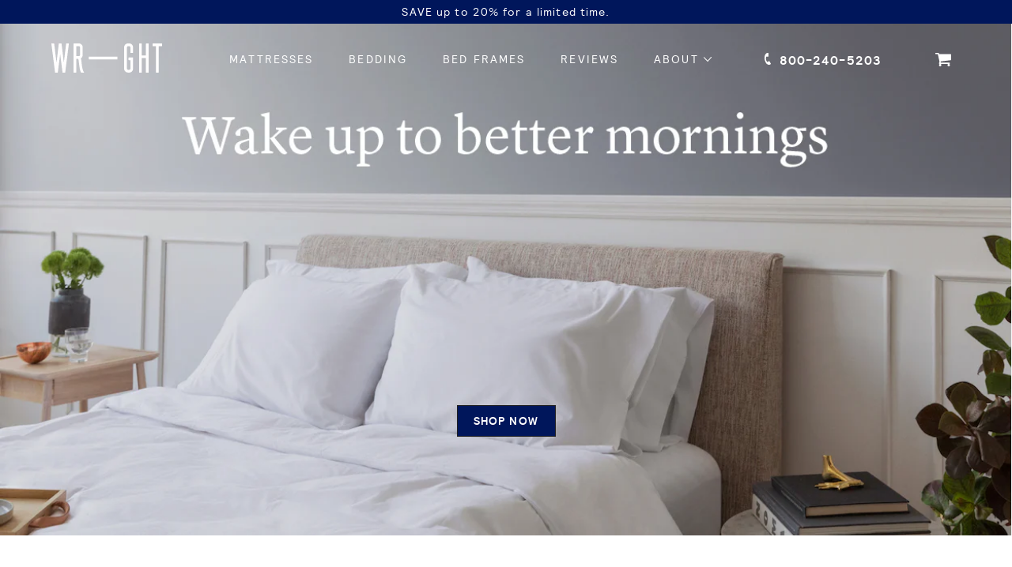

--- FILE ---
content_type: text/html; charset=utf-8
request_url: https://www.wrightbedding.com/
body_size: 39835
content:
<!doctype html>
<!--[if lt IE 7]><html class="no-js lt-ie9 lt-ie8 lt-ie7" lang="en"> <![endif]-->
<!--[if IE 7]><html class="no-js lt-ie9 lt-ie8" lang="en"> <![endif]-->
<!--[if IE 8]><html class="no-js lt-ie9" lang="en"> <![endif]-->
<!--[if IE 9 ]><html class="ie9 no-js"> <![endif]-->
<!--[if (gt IE 9)|!(IE)]><!--> <html class="no-js"> <!--<![endif]-->
<head>

    <!-- Malter SEO -->
    
        <link rel='canonical' href='https://www.wrightbedding.com/'>
    

  

    <meta name="facebook-domain-verification" content="5gmaih5hk004dghapgtyx8bqmpuziz" />
    <script>
        
    </script>
    <meta charset='utf-8'>
    <meta name='viewport' content='width=device-width,initial-scale=1'>
    <link rel='apple-touch-icon' sizes='180x180' href='//www.wrightbedding.com/cdn/shop/t/51/assets/_favicon-apple-touch-icon-180x180.png?v=21759274579434788811654218383'>
    <link rel='icon' type='image/png' href='//www.wrightbedding.com/cdn/shop/t/51/assets/_favicon-194x194.png?v=153965270153147419841654218384' sizes='194x194'>

    
    <title>
        The highest-rated mattress in the US - Wright Bedding
        
        
        
    </title>

    








<meta name="description" content="Wright mattresses &amp;amp; bedding - highest customer ratings in the US Get 51 more minutes of deep sleep • free delivery &amp;amp; installation • 120 night trial • American-made • 15 year guarantee • Superior comfort and support" />
<meta property="og:url" content="https://www.wrightbedding.com/">
<meta property="og:site_name" content="Wright Bedding">
<meta property="og:type" content="website">
<meta property="og:title" content="The highest-rated mattress in the US - Wright Bedding">
<meta property="og:description" content="Wright mattresses &amp;amp; bedding - highest customer ratings in the US Get 51 more minutes of deep sleep • free delivery &amp;amp; installation • 120 night trial • American-made • 15 year guarantee • Superior comfort and support">
<meta property="og:image" content="http://www.wrightbedding.com/cdn/shop/files/social-image.jpg?v=7471">
<meta property="og:image:secure_url" content="https://www.wrightbedding.com/cdn/shop/files/social-image.jpg?v=7471">



<meta name="twitter:title" content="The highest-rated mattress in the US - Wright Bedding">
<meta name="twitter:description" content="Wright mattresses &amp;amp; bedding - highest customer ratings in the US Get 51 more minutes of deep sleep • free delivery &amp;amp; installation • 120 night trial • American-made • 15 year guarantee • Superior comfort and support">
<meta name="twitter:card" content="summary_large_image">
<meta name="twitter:image" content="https://www.wrightbedding.com/cdn/shop/files/social-image.jpg?v=7471">
<meta name="twitter:image:width" content="480">
<meta name="twitter:image:height" content="480">


    

    <script>
        window.theme = {
            strings: {
                addToCart: "Translation missing: en.products.product.add_to_cart",
                soldOut: "Translation missing: en.products.product.sold_out",
                unavailable: "Translation missing: en.products.product.unavailable"
            },
            moneyFormat: "$ {{amount}}"
        }
    </script>

    <style>

.section-hero-our-story
{
	background-image:url(//www.wrightbedding.com/cdn/shop/t/51/assets/hero-our-story.jpg?v=96479601693908887031654218391);
}




@font-face
{
	font-family: 'Austin';
	src: url(//www.wrightbedding.com/cdn/shop/t/51/assets/_font-Austin-Roman.eot?v=94135266393077901971654218388);
	src: url(//www.wrightbedding.com/cdn/shop/t/51/assets/_font-Austin-Roman.woff?v=182404504107715997171654218389) format('woff'),
			 url(//www.wrightbedding.com/cdn/shop/t/51/assets/_font-Austin-Roman.ttf?v=140711107331668800351654218388) format('truetype'),
			 url(//www.wrightbedding.com/cdn/shop/t/51/assets/_font-Austin-Roman.svg?v=117278287099863913631654218389) format('svg');
	font-weight: normal;
	font-style: normal;
}

@font-face
{
	font-family: 'Lyon';
	src: url(//www.wrightbedding.com/cdn/shop/t/51/assets/_font-LyonText-Regular-Web.eot?v=82166446806725750261654218389);
	src: url(//www.wrightbedding.com/cdn/shop/t/51/assets/_font-LyonText-Regular-Web.woff?v=79977821649820660691654218387) format('woff'),
			 url(//www.wrightbedding.com/cdn/shop/t/51/assets/_font-LyonText-Regular-Web.ttf?v=96661718083662655121654218388) format('truetype'),
			 url(//www.wrightbedding.com/cdn/shop/t/51/assets/_font-LyonText-Regular-Web.svg?v=144821606004434745601654218394) format('svg');
	font-weight: normal;
	font-style: normal;
}

@font-face
{
	font-family: 'Relative';
	src: url(//www.wrightbedding.com/cdn/shop/t/51/assets/_font-relative-book-webfont.woff2?v=105498191154584364811654218388) format('woff2'),
			 url(//www.wrightbedding.com/cdn/shop/t/51/assets/_font-relative-book-webfont.woff?v=91201943731830134141654218388) format('woff');
	font-weight: normal;
	font-style: normal;
}

@font-face
{
	font-family: 'Relative';
	src: url(//www.wrightbedding.com/cdn/shop/t/51/assets/_font-relative-bold-webfont.woff2?v=48512023205584427151654218389) format('woff2'),
			 url(//www.wrightbedding.com/cdn/shop/t/51/assets/_font-relative-bold-webfont.woff?v=150354222735428982351654218392) format('woff');
	font-weight: 600;
	font-style: normal;
}
</style>

    <link href="//www.wrightbedding.com/cdn/shop/t/51/assets/index.css?v=171101482445713792031654218391" rel="stylesheet" type="text/css" media="all" />
    <script>window.performance && window.performance.mark && window.performance.mark('shopify.content_for_header.start');</script><meta name="google-site-verification" content="gLbxLP_3W6QdPu81veKZUQZq02UKZjBWj41Hu4bs0zU">
<meta name="facebook-domain-verification" content="0lr7911n3rtdqwuutkl4sk2da1ru0f">
<meta id="shopify-digital-wallet" name="shopify-digital-wallet" content="/9255916/digital_wallets/dialog">
<meta name="shopify-checkout-api-token" content="c747961ae7f23ba427f53788509c3f82">
<meta id="in-context-paypal-metadata" data-shop-id="9255916" data-venmo-supported="true" data-environment="production" data-locale="en_US" data-paypal-v4="true" data-currency="USD">
<script async="async" src="/checkouts/internal/preloads.js?locale=en-US"></script>
<link rel="preconnect" href="https://shop.app" crossorigin="anonymous">
<script async="async" src="https://shop.app/checkouts/internal/preloads.js?locale=en-US&shop_id=9255916" crossorigin="anonymous"></script>
<script id="shopify-features" type="application/json">{"accessToken":"c747961ae7f23ba427f53788509c3f82","betas":["rich-media-storefront-analytics"],"domain":"www.wrightbedding.com","predictiveSearch":true,"shopId":9255916,"locale":"en"}</script>
<script>var Shopify = Shopify || {};
Shopify.shop = "wakeupwright.myshopify.com";
Shopify.locale = "en";
Shopify.currency = {"active":"USD","rate":"1.0"};
Shopify.country = "US";
Shopify.theme = {"name":"wright-bedding\/main","id":120937480294,"schema_name":"Slater","schema_version":"1.0.0","theme_store_id":null,"role":"main"};
Shopify.theme.handle = "null";
Shopify.theme.style = {"id":null,"handle":null};
Shopify.cdnHost = "www.wrightbedding.com/cdn";
Shopify.routes = Shopify.routes || {};
Shopify.routes.root = "/";</script>
<script type="module">!function(o){(o.Shopify=o.Shopify||{}).modules=!0}(window);</script>
<script>!function(o){function n(){var o=[];function n(){o.push(Array.prototype.slice.apply(arguments))}return n.q=o,n}var t=o.Shopify=o.Shopify||{};t.loadFeatures=n(),t.autoloadFeatures=n()}(window);</script>
<script>
  window.ShopifyPay = window.ShopifyPay || {};
  window.ShopifyPay.apiHost = "shop.app\/pay";
  window.ShopifyPay.redirectState = null;
</script>
<script id="shop-js-analytics" type="application/json">{"pageType":"index"}</script>
<script defer="defer" async type="module" src="//www.wrightbedding.com/cdn/shopifycloud/shop-js/modules/v2/client.init-shop-cart-sync_BdyHc3Nr.en.esm.js"></script>
<script defer="defer" async type="module" src="//www.wrightbedding.com/cdn/shopifycloud/shop-js/modules/v2/chunk.common_Daul8nwZ.esm.js"></script>
<script type="module">
  await import("//www.wrightbedding.com/cdn/shopifycloud/shop-js/modules/v2/client.init-shop-cart-sync_BdyHc3Nr.en.esm.js");
await import("//www.wrightbedding.com/cdn/shopifycloud/shop-js/modules/v2/chunk.common_Daul8nwZ.esm.js");

  window.Shopify.SignInWithShop?.initShopCartSync?.({"fedCMEnabled":true,"windoidEnabled":true});

</script>
<script>
  window.Shopify = window.Shopify || {};
  if (!window.Shopify.featureAssets) window.Shopify.featureAssets = {};
  window.Shopify.featureAssets['shop-js'] = {"shop-cart-sync":["modules/v2/client.shop-cart-sync_QYOiDySF.en.esm.js","modules/v2/chunk.common_Daul8nwZ.esm.js"],"init-fed-cm":["modules/v2/client.init-fed-cm_DchLp9rc.en.esm.js","modules/v2/chunk.common_Daul8nwZ.esm.js"],"shop-button":["modules/v2/client.shop-button_OV7bAJc5.en.esm.js","modules/v2/chunk.common_Daul8nwZ.esm.js"],"init-windoid":["modules/v2/client.init-windoid_DwxFKQ8e.en.esm.js","modules/v2/chunk.common_Daul8nwZ.esm.js"],"shop-cash-offers":["modules/v2/client.shop-cash-offers_DWtL6Bq3.en.esm.js","modules/v2/chunk.common_Daul8nwZ.esm.js","modules/v2/chunk.modal_CQq8HTM6.esm.js"],"shop-toast-manager":["modules/v2/client.shop-toast-manager_CX9r1SjA.en.esm.js","modules/v2/chunk.common_Daul8nwZ.esm.js"],"init-shop-email-lookup-coordinator":["modules/v2/client.init-shop-email-lookup-coordinator_UhKnw74l.en.esm.js","modules/v2/chunk.common_Daul8nwZ.esm.js"],"pay-button":["modules/v2/client.pay-button_DzxNnLDY.en.esm.js","modules/v2/chunk.common_Daul8nwZ.esm.js"],"avatar":["modules/v2/client.avatar_BTnouDA3.en.esm.js"],"init-shop-cart-sync":["modules/v2/client.init-shop-cart-sync_BdyHc3Nr.en.esm.js","modules/v2/chunk.common_Daul8nwZ.esm.js"],"shop-login-button":["modules/v2/client.shop-login-button_D8B466_1.en.esm.js","modules/v2/chunk.common_Daul8nwZ.esm.js","modules/v2/chunk.modal_CQq8HTM6.esm.js"],"init-customer-accounts-sign-up":["modules/v2/client.init-customer-accounts-sign-up_C8fpPm4i.en.esm.js","modules/v2/client.shop-login-button_D8B466_1.en.esm.js","modules/v2/chunk.common_Daul8nwZ.esm.js","modules/v2/chunk.modal_CQq8HTM6.esm.js"],"init-shop-for-new-customer-accounts":["modules/v2/client.init-shop-for-new-customer-accounts_CVTO0Ztu.en.esm.js","modules/v2/client.shop-login-button_D8B466_1.en.esm.js","modules/v2/chunk.common_Daul8nwZ.esm.js","modules/v2/chunk.modal_CQq8HTM6.esm.js"],"init-customer-accounts":["modules/v2/client.init-customer-accounts_dRgKMfrE.en.esm.js","modules/v2/client.shop-login-button_D8B466_1.en.esm.js","modules/v2/chunk.common_Daul8nwZ.esm.js","modules/v2/chunk.modal_CQq8HTM6.esm.js"],"shop-follow-button":["modules/v2/client.shop-follow-button_CkZpjEct.en.esm.js","modules/v2/chunk.common_Daul8nwZ.esm.js","modules/v2/chunk.modal_CQq8HTM6.esm.js"],"lead-capture":["modules/v2/client.lead-capture_BntHBhfp.en.esm.js","modules/v2/chunk.common_Daul8nwZ.esm.js","modules/v2/chunk.modal_CQq8HTM6.esm.js"],"checkout-modal":["modules/v2/client.checkout-modal_CfxcYbTm.en.esm.js","modules/v2/chunk.common_Daul8nwZ.esm.js","modules/v2/chunk.modal_CQq8HTM6.esm.js"],"shop-login":["modules/v2/client.shop-login_Da4GZ2H6.en.esm.js","modules/v2/chunk.common_Daul8nwZ.esm.js","modules/v2/chunk.modal_CQq8HTM6.esm.js"],"payment-terms":["modules/v2/client.payment-terms_MV4M3zvL.en.esm.js","modules/v2/chunk.common_Daul8nwZ.esm.js","modules/v2/chunk.modal_CQq8HTM6.esm.js"]};
</script>
<script>(function() {
  var isLoaded = false;
  function asyncLoad() {
    if (isLoaded) return;
    isLoaded = true;
    var urls = ["https:\/\/api.optnmstr.com\/shopify\/embed\/?shop=wakeupwright.myshopify.com","https:\/\/assets1.adroll.com\/shopify\/latest\/j\/shopify_rolling_bootstrap_v2.js?adroll_adv_id=F4EVDRONQBAOPK6UB7K6AJ\u0026adroll_pix_id=T2PVGKKGVRB2LJ47BJPWPF\u0026shop=wakeupwright.myshopify.com","https:\/\/emotivecdn.io\/emotive-popup\/popup.js?brand=4184\u0026api=https:\/\/www.emotiveapp.co\/\u0026shop=wakeupwright.myshopify.com","https:\/\/intg.snapchat.com\/shopify\/shopify-scevent-init.js?id=58eafec4-0f69-4191-b46b-aed8b05e9e45\u0026shop=wakeupwright.myshopify.com","https:\/\/emotivecdn.io\/emotive-popup\/popup.js?brand=35007\u0026api=https:\/\/www.emotiveapp.co\/\u0026shop=wakeupwright.myshopify.com","https:\/\/wisepops.net\/loader.js?v=2\u0026h=KG5fQCbNtP\u0026shop=wakeupwright.myshopify.com","https:\/\/na.shgcdn3.com\/pixel-collector.js?shop=wakeupwright.myshopify.com"];
    for (var i = 0; i < urls.length; i++) {
      var s = document.createElement('script');
      s.type = 'text/javascript';
      s.async = true;
      s.src = urls[i];
      var x = document.getElementsByTagName('script')[0];
      x.parentNode.insertBefore(s, x);
    }
  };
  if(window.attachEvent) {
    window.attachEvent('onload', asyncLoad);
  } else {
    window.addEventListener('load', asyncLoad, false);
  }
})();</script>
<script id="__st">var __st={"a":9255916,"offset":-18000,"reqid":"3f4b3898-3721-427e-bac2-701978468611-1768991522","pageurl":"www.wrightbedding.com\/?utm_source=Klaviyo\u0026utm_medium=email\u0026utm_campaign=itstime\u0026_kx=dwPPZJp35WdPbmr6beGVPui45x1t0GuegHCWZiH52GEBKgm7KVV7nb-rd3FNjPbH2w4TLzjv9JJ2BekLTCsiiA.hKRibe","u":"d90bedf48142","p":"home"};</script>
<script>window.ShopifyPaypalV4VisibilityTracking = true;</script>
<script id="captcha-bootstrap">!function(){'use strict';const t='contact',e='account',n='new_comment',o=[[t,t],['blogs',n],['comments',n],[t,'customer']],c=[[e,'customer_login'],[e,'guest_login'],[e,'recover_customer_password'],[e,'create_customer']],r=t=>t.map((([t,e])=>`form[action*='/${t}']:not([data-nocaptcha='true']) input[name='form_type'][value='${e}']`)).join(','),a=t=>()=>t?[...document.querySelectorAll(t)].map((t=>t.form)):[];function s(){const t=[...o],e=r(t);return a(e)}const i='password',u='form_key',d=['recaptcha-v3-token','g-recaptcha-response','h-captcha-response',i],f=()=>{try{return window.sessionStorage}catch{return}},m='__shopify_v',_=t=>t.elements[u];function p(t,e,n=!1){try{const o=window.sessionStorage,c=JSON.parse(o.getItem(e)),{data:r}=function(t){const{data:e,action:n}=t;return t[m]||n?{data:e,action:n}:{data:t,action:n}}(c);for(const[e,n]of Object.entries(r))t.elements[e]&&(t.elements[e].value=n);n&&o.removeItem(e)}catch(o){console.error('form repopulation failed',{error:o})}}const l='form_type',E='cptcha';function T(t){t.dataset[E]=!0}const w=window,h=w.document,L='Shopify',v='ce_forms',y='captcha';let A=!1;((t,e)=>{const n=(g='f06e6c50-85a8-45c8-87d0-21a2b65856fe',I='https://cdn.shopify.com/shopifycloud/storefront-forms-hcaptcha/ce_storefront_forms_captcha_hcaptcha.v1.5.2.iife.js',D={infoText:'Protected by hCaptcha',privacyText:'Privacy',termsText:'Terms'},(t,e,n)=>{const o=w[L][v],c=o.bindForm;if(c)return c(t,g,e,D).then(n);var r;o.q.push([[t,g,e,D],n]),r=I,A||(h.body.append(Object.assign(h.createElement('script'),{id:'captcha-provider',async:!0,src:r})),A=!0)});var g,I,D;w[L]=w[L]||{},w[L][v]=w[L][v]||{},w[L][v].q=[],w[L][y]=w[L][y]||{},w[L][y].protect=function(t,e){n(t,void 0,e),T(t)},Object.freeze(w[L][y]),function(t,e,n,w,h,L){const[v,y,A,g]=function(t,e,n){const i=e?o:[],u=t?c:[],d=[...i,...u],f=r(d),m=r(i),_=r(d.filter((([t,e])=>n.includes(e))));return[a(f),a(m),a(_),s()]}(w,h,L),I=t=>{const e=t.target;return e instanceof HTMLFormElement?e:e&&e.form},D=t=>v().includes(t);t.addEventListener('submit',(t=>{const e=I(t);if(!e)return;const n=D(e)&&!e.dataset.hcaptchaBound&&!e.dataset.recaptchaBound,o=_(e),c=g().includes(e)&&(!o||!o.value);(n||c)&&t.preventDefault(),c&&!n&&(function(t){try{if(!f())return;!function(t){const e=f();if(!e)return;const n=_(t);if(!n)return;const o=n.value;o&&e.removeItem(o)}(t);const e=Array.from(Array(32),(()=>Math.random().toString(36)[2])).join('');!function(t,e){_(t)||t.append(Object.assign(document.createElement('input'),{type:'hidden',name:u})),t.elements[u].value=e}(t,e),function(t,e){const n=f();if(!n)return;const o=[...t.querySelectorAll(`input[type='${i}']`)].map((({name:t})=>t)),c=[...d,...o],r={};for(const[a,s]of new FormData(t).entries())c.includes(a)||(r[a]=s);n.setItem(e,JSON.stringify({[m]:1,action:t.action,data:r}))}(t,e)}catch(e){console.error('failed to persist form',e)}}(e),e.submit())}));const S=(t,e)=>{t&&!t.dataset[E]&&(n(t,e.some((e=>e===t))),T(t))};for(const o of['focusin','change'])t.addEventListener(o,(t=>{const e=I(t);D(e)&&S(e,y())}));const B=e.get('form_key'),M=e.get(l),P=B&&M;t.addEventListener('DOMContentLoaded',(()=>{const t=y();if(P)for(const e of t)e.elements[l].value===M&&p(e,B);[...new Set([...A(),...v().filter((t=>'true'===t.dataset.shopifyCaptcha))])].forEach((e=>S(e,t)))}))}(h,new URLSearchParams(w.location.search),n,t,e,['guest_login'])})(!0,!0)}();</script>
<script integrity="sha256-4kQ18oKyAcykRKYeNunJcIwy7WH5gtpwJnB7kiuLZ1E=" data-source-attribution="shopify.loadfeatures" defer="defer" src="//www.wrightbedding.com/cdn/shopifycloud/storefront/assets/storefront/load_feature-a0a9edcb.js" crossorigin="anonymous"></script>
<script crossorigin="anonymous" defer="defer" src="//www.wrightbedding.com/cdn/shopifycloud/storefront/assets/shopify_pay/storefront-65b4c6d7.js?v=20250812"></script>

<script>window.performance && window.performance.mark && window.performance.mark('shopify.content_for_header.end');</script>




    <!-- Yotpo's JavaScript -->
    <script type="text/javascript">
        (function e(){var e=document.createElement("script");e.type="text/javascript",e.async=true,e.src="//staticw2.yotpo.com/9dudJak8h2jydeSzOOGmiic7shMXS6CCbkpxM5PH/widget.js";var t=document.getElementsByTagName("script")[0];t.parentNode.insertBefore(e,t)})();
    </script>



    

<script type="text/javascript">
  
    window.SHG_CUSTOMER = null;
  
</script>














<!-- BEGIN app block: shopify://apps/wisepops-email-sms-popups/blocks/app-embed/e7d7a4f7-0df4-4073-9375-5f36db513952 --><script>
  // Create the wisepops() function
  window.wisepops_key = window.WisePopsObject = window.wisepops_key || window.WisePopsObject || "wisepops";
  window[window.wisepops_key] = function () {
    window[window.wisepops_key].q.push(arguments);
  };
  window[window.wisepops_key].q = [];
  window[window.wisepops_key].l = Date.now();

  // Disable deprecated snippet
  window._wisepopsSkipShopifyDeprecatedSnippet = true;

  document.addEventListener('wisepops.after-initialization', function () {
    // https://developer.mozilla.org/en-US/docs/Web/API/Document/cookie/Simple_document.cookie_framework
    function getCookieValue(sKey) {
      if (!sKey) { return null; }
      return decodeURIComponent(document.cookie.replace(new RegExp("(?:(?:^|.*;)\\s*" + encodeURIComponent(sKey).replace(/[\-\.\+\*]/g, "\\$&") + "\\s*\\=\\s*([^;]*).*$)|^.*$"), "$1")) || null;
    }

    function getTotalInventoryQuantity() {
      var variants = null;
      if (!variants) {
        return null;
      }

      var totalQuantity = 0;
      for (var i in variants) {
        if (variants[i] && variants[i].inventory_quantity) {
          totalQuantity += variants[i].inventory_quantity;
        } else {
          return null;
        }
      }
      return totalQuantity;
    }

    function getMapCartItems(key, items){
      var cartItems = items ?? [];
      return cartItems.map(function (item) {
        return item[key];
      })
      .filter(function (item){
        if (item !== undefined && item !== null && item !== "") {
          return true;
        }
        return false;
      })
      .join(',');
    }

    

    // Set built-in properties
    window[window.wisepops_key]('properties', {
      client_id: null,
      cart: {
        discount_code: getCookieValue('discount_code'),
        item_count: 0,
        total_price: 0 / 100,
        currency: "USD",
        skus: getMapCartItems('sku'),
        items: []
      },
      customer: {
        accepts_marketing: false,
        is_logged_in:  false ,
        last_order: {
          created_at: null,
        },
        orders_count: 0,
        total_spent: (isNaN(null) ? 0 : (null / 100)),
        tags:  null ,
        email: null,
        first_name: null,
        last_name: null,
      },
      product: {
        available: null,
        price:  null ,
        tags: null,
        total_inventory_quantity: getTotalInventoryQuantity(),
        stock: 0,
      },
      orders: {},
      

    }, { temporary: true });

    // Custom event when product added to cart
    var shopifyTrackFunction = window.ShopifyAnalytics && ShopifyAnalytics.lib && ShopifyAnalytics.lib.track;
    var lastAddedToCartTimestamp = 0;
    if (shopifyTrackFunction) {
      ShopifyAnalytics.lib.track = function () {
        if (arguments[0] === 'Added Product') {
            (async () => {
                let cartPayload;
                try {
                    cartPayload = await (await fetch(window.Shopify.routes.root + 'cart.js')).json();
                } catch (e) {}

                if (cartPayload) {
                    window[window.wisepops_key]('properties', {
                        cart: {
                            discount_code: getCookieValue('discount_code'),
                            item_count: cartPayload.items.length,
                            total_price: (cartPayload.total_price ?? 0) / 100,
                            currency: cartPayload.currency,
                            skus: getMapCartItems('sku', cartPayload.items),
                            items: cartPayload.items.map(item => ({
                                product_id: item.product_id,
                                variant_id: item.variant_id,
                                sku: item.sku,
                                quantity: item.quantity,
                                price: (item.final_price ?? 0) / 100,
                                totalPrice: (item.final_line_price ?? 0) / 100
                            })),
                        }
                    }, {temporary: true});
                }

                var currentTimestamp = Date.now();
                if (currentTimestamp > lastAddedToCartTimestamp + 5000) {
                    window[window.wisepops_key]('event', 'product-added-to-cart');
                    lastAddedToCartTimestamp = currentTimestamp;
                }
            })();
        }
        shopifyTrackFunction.apply(this, arguments);
      };
    }
  });
</script>


<!-- END app block --><!-- BEGIN app block: shopify://apps/klaviyo-email-marketing-sms/blocks/klaviyo-onsite-embed/2632fe16-c075-4321-a88b-50b567f42507 -->












  <script async src="https://static.klaviyo.com/onsite/js/hKRibe/klaviyo.js?company_id=hKRibe"></script>
  <script>!function(){if(!window.klaviyo){window._klOnsite=window._klOnsite||[];try{window.klaviyo=new Proxy({},{get:function(n,i){return"push"===i?function(){var n;(n=window._klOnsite).push.apply(n,arguments)}:function(){for(var n=arguments.length,o=new Array(n),w=0;w<n;w++)o[w]=arguments[w];var t="function"==typeof o[o.length-1]?o.pop():void 0,e=new Promise((function(n){window._klOnsite.push([i].concat(o,[function(i){t&&t(i),n(i)}]))}));return e}}})}catch(n){window.klaviyo=window.klaviyo||[],window.klaviyo.push=function(){var n;(n=window._klOnsite).push.apply(n,arguments)}}}}();</script>

  




  <script>
    window.klaviyoReviewsProductDesignMode = false
  </script>







<!-- END app block --><link href="https://monorail-edge.shopifysvc.com" rel="dns-prefetch">
<script>(function(){if ("sendBeacon" in navigator && "performance" in window) {try {var session_token_from_headers = performance.getEntriesByType('navigation')[0].serverTiming.find(x => x.name == '_s').description;} catch {var session_token_from_headers = undefined;}var session_cookie_matches = document.cookie.match(/_shopify_s=([^;]*)/);var session_token_from_cookie = session_cookie_matches && session_cookie_matches.length === 2 ? session_cookie_matches[1] : "";var session_token = session_token_from_headers || session_token_from_cookie || "";function handle_abandonment_event(e) {var entries = performance.getEntries().filter(function(entry) {return /monorail-edge.shopifysvc.com/.test(entry.name);});if (!window.abandonment_tracked && entries.length === 0) {window.abandonment_tracked = true;var currentMs = Date.now();var navigation_start = performance.timing.navigationStart;var payload = {shop_id: 9255916,url: window.location.href,navigation_start,duration: currentMs - navigation_start,session_token,page_type: "index"};window.navigator.sendBeacon("https://monorail-edge.shopifysvc.com/v1/produce", JSON.stringify({schema_id: "online_store_buyer_site_abandonment/1.1",payload: payload,metadata: {event_created_at_ms: currentMs,event_sent_at_ms: currentMs}}));}}window.addEventListener('pagehide', handle_abandonment_event);}}());</script>
<script id="web-pixels-manager-setup">(function e(e,d,r,n,o){if(void 0===o&&(o={}),!Boolean(null===(a=null===(i=window.Shopify)||void 0===i?void 0:i.analytics)||void 0===a?void 0:a.replayQueue)){var i,a;window.Shopify=window.Shopify||{};var t=window.Shopify;t.analytics=t.analytics||{};var s=t.analytics;s.replayQueue=[],s.publish=function(e,d,r){return s.replayQueue.push([e,d,r]),!0};try{self.performance.mark("wpm:start")}catch(e){}var l=function(){var e={modern:/Edge?\/(1{2}[4-9]|1[2-9]\d|[2-9]\d{2}|\d{4,})\.\d+(\.\d+|)|Firefox\/(1{2}[4-9]|1[2-9]\d|[2-9]\d{2}|\d{4,})\.\d+(\.\d+|)|Chrom(ium|e)\/(9{2}|\d{3,})\.\d+(\.\d+|)|(Maci|X1{2}).+ Version\/(15\.\d+|(1[6-9]|[2-9]\d|\d{3,})\.\d+)([,.]\d+|)( \(\w+\)|)( Mobile\/\w+|) Safari\/|Chrome.+OPR\/(9{2}|\d{3,})\.\d+\.\d+|(CPU[ +]OS|iPhone[ +]OS|CPU[ +]iPhone|CPU IPhone OS|CPU iPad OS)[ +]+(15[._]\d+|(1[6-9]|[2-9]\d|\d{3,})[._]\d+)([._]\d+|)|Android:?[ /-](13[3-9]|1[4-9]\d|[2-9]\d{2}|\d{4,})(\.\d+|)(\.\d+|)|Android.+Firefox\/(13[5-9]|1[4-9]\d|[2-9]\d{2}|\d{4,})\.\d+(\.\d+|)|Android.+Chrom(ium|e)\/(13[3-9]|1[4-9]\d|[2-9]\d{2}|\d{4,})\.\d+(\.\d+|)|SamsungBrowser\/([2-9]\d|\d{3,})\.\d+/,legacy:/Edge?\/(1[6-9]|[2-9]\d|\d{3,})\.\d+(\.\d+|)|Firefox\/(5[4-9]|[6-9]\d|\d{3,})\.\d+(\.\d+|)|Chrom(ium|e)\/(5[1-9]|[6-9]\d|\d{3,})\.\d+(\.\d+|)([\d.]+$|.*Safari\/(?![\d.]+ Edge\/[\d.]+$))|(Maci|X1{2}).+ Version\/(10\.\d+|(1[1-9]|[2-9]\d|\d{3,})\.\d+)([,.]\d+|)( \(\w+\)|)( Mobile\/\w+|) Safari\/|Chrome.+OPR\/(3[89]|[4-9]\d|\d{3,})\.\d+\.\d+|(CPU[ +]OS|iPhone[ +]OS|CPU[ +]iPhone|CPU IPhone OS|CPU iPad OS)[ +]+(10[._]\d+|(1[1-9]|[2-9]\d|\d{3,})[._]\d+)([._]\d+|)|Android:?[ /-](13[3-9]|1[4-9]\d|[2-9]\d{2}|\d{4,})(\.\d+|)(\.\d+|)|Mobile Safari.+OPR\/([89]\d|\d{3,})\.\d+\.\d+|Android.+Firefox\/(13[5-9]|1[4-9]\d|[2-9]\d{2}|\d{4,})\.\d+(\.\d+|)|Android.+Chrom(ium|e)\/(13[3-9]|1[4-9]\d|[2-9]\d{2}|\d{4,})\.\d+(\.\d+|)|Android.+(UC? ?Browser|UCWEB|U3)[ /]?(15\.([5-9]|\d{2,})|(1[6-9]|[2-9]\d|\d{3,})\.\d+)\.\d+|SamsungBrowser\/(5\.\d+|([6-9]|\d{2,})\.\d+)|Android.+MQ{2}Browser\/(14(\.(9|\d{2,})|)|(1[5-9]|[2-9]\d|\d{3,})(\.\d+|))(\.\d+|)|K[Aa][Ii]OS\/(3\.\d+|([4-9]|\d{2,})\.\d+)(\.\d+|)/},d=e.modern,r=e.legacy,n=navigator.userAgent;return n.match(d)?"modern":n.match(r)?"legacy":"unknown"}(),u="modern"===l?"modern":"legacy",c=(null!=n?n:{modern:"",legacy:""})[u],f=function(e){return[e.baseUrl,"/wpm","/b",e.hashVersion,"modern"===e.buildTarget?"m":"l",".js"].join("")}({baseUrl:d,hashVersion:r,buildTarget:u}),m=function(e){var d=e.version,r=e.bundleTarget,n=e.surface,o=e.pageUrl,i=e.monorailEndpoint;return{emit:function(e){var a=e.status,t=e.errorMsg,s=(new Date).getTime(),l=JSON.stringify({metadata:{event_sent_at_ms:s},events:[{schema_id:"web_pixels_manager_load/3.1",payload:{version:d,bundle_target:r,page_url:o,status:a,surface:n,error_msg:t},metadata:{event_created_at_ms:s}}]});if(!i)return console&&console.warn&&console.warn("[Web Pixels Manager] No Monorail endpoint provided, skipping logging."),!1;try{return self.navigator.sendBeacon.bind(self.navigator)(i,l)}catch(e){}var u=new XMLHttpRequest;try{return u.open("POST",i,!0),u.setRequestHeader("Content-Type","text/plain"),u.send(l),!0}catch(e){return console&&console.warn&&console.warn("[Web Pixels Manager] Got an unhandled error while logging to Monorail."),!1}}}}({version:r,bundleTarget:l,surface:e.surface,pageUrl:self.location.href,monorailEndpoint:e.monorailEndpoint});try{o.browserTarget=l,function(e){var d=e.src,r=e.async,n=void 0===r||r,o=e.onload,i=e.onerror,a=e.sri,t=e.scriptDataAttributes,s=void 0===t?{}:t,l=document.createElement("script"),u=document.querySelector("head"),c=document.querySelector("body");if(l.async=n,l.src=d,a&&(l.integrity=a,l.crossOrigin="anonymous"),s)for(var f in s)if(Object.prototype.hasOwnProperty.call(s,f))try{l.dataset[f]=s[f]}catch(e){}if(o&&l.addEventListener("load",o),i&&l.addEventListener("error",i),u)u.appendChild(l);else{if(!c)throw new Error("Did not find a head or body element to append the script");c.appendChild(l)}}({src:f,async:!0,onload:function(){if(!function(){var e,d;return Boolean(null===(d=null===(e=window.Shopify)||void 0===e?void 0:e.analytics)||void 0===d?void 0:d.initialized)}()){var d=window.webPixelsManager.init(e)||void 0;if(d){var r=window.Shopify.analytics;r.replayQueue.forEach((function(e){var r=e[0],n=e[1],o=e[2];d.publishCustomEvent(r,n,o)})),r.replayQueue=[],r.publish=d.publishCustomEvent,r.visitor=d.visitor,r.initialized=!0}}},onerror:function(){return m.emit({status:"failed",errorMsg:"".concat(f," has failed to load")})},sri:function(e){var d=/^sha384-[A-Za-z0-9+/=]+$/;return"string"==typeof e&&d.test(e)}(c)?c:"",scriptDataAttributes:o}),m.emit({status:"loading"})}catch(e){m.emit({status:"failed",errorMsg:(null==e?void 0:e.message)||"Unknown error"})}}})({shopId: 9255916,storefrontBaseUrl: "https://www.wrightbedding.com",extensionsBaseUrl: "https://extensions.shopifycdn.com/cdn/shopifycloud/web-pixels-manager",monorailEndpoint: "https://monorail-edge.shopifysvc.com/unstable/produce_batch",surface: "storefront-renderer",enabledBetaFlags: ["2dca8a86"],webPixelsConfigList: [{"id":"2212135224","configuration":"{\"accountID\":\"hKRibe\",\"webPixelConfig\":\"eyJlbmFibGVBZGRlZFRvQ2FydEV2ZW50cyI6IHRydWV9\"}","eventPayloadVersion":"v1","runtimeContext":"STRICT","scriptVersion":"524f6c1ee37bacdca7657a665bdca589","type":"APP","apiClientId":123074,"privacyPurposes":["ANALYTICS","MARKETING"],"dataSharingAdjustments":{"protectedCustomerApprovalScopes":["read_customer_address","read_customer_email","read_customer_name","read_customer_personal_data","read_customer_phone"]}},{"id":"1799487800","configuration":"{\"yotpoStoreId\":\"9dudJak8h2jydeSzOOGmiic7shMXS6CCbkpxM5PH\"}","eventPayloadVersion":"v1","runtimeContext":"STRICT","scriptVersion":"8bb37a256888599d9a3d57f0551d3859","type":"APP","apiClientId":70132,"privacyPurposes":["ANALYTICS","MARKETING","SALE_OF_DATA"],"dataSharingAdjustments":{"protectedCustomerApprovalScopes":["read_customer_address","read_customer_email","read_customer_name","read_customer_personal_data","read_customer_phone"]}},{"id":"1404174648","configuration":"{\"site_id\":\"533eb40b-6e36-4edd-b5a2-61deb644cdb3\",\"analytics_endpoint\":\"https:\\\/\\\/na.shgcdn3.com\"}","eventPayloadVersion":"v1","runtimeContext":"STRICT","scriptVersion":"695709fc3f146fa50a25299517a954f2","type":"APP","apiClientId":1158168,"privacyPurposes":["ANALYTICS","MARKETING","SALE_OF_DATA"],"dataSharingAdjustments":{"protectedCustomerApprovalScopes":["read_customer_personal_data"]}},{"id":"846037304","configuration":"{\"config\":\"{\\\"pixel_id\\\":\\\"AW-940031671\\\",\\\"target_country\\\":\\\"US\\\",\\\"gtag_events\\\":[{\\\"type\\\":\\\"search\\\",\\\"action_label\\\":\\\"AW-940031671\\\/z-YkCNq79-MDELf9nsAD\\\"},{\\\"type\\\":\\\"begin_checkout\\\",\\\"action_label\\\":\\\"AW-940031671\\\/qEHSCNe79-MDELf9nsAD\\\"},{\\\"type\\\":\\\"view_item\\\",\\\"action_label\\\":[\\\"AW-940031671\\\/2q9vCLO79-MDELf9nsAD\\\",\\\"MC-D77FW8TJ44\\\"]},{\\\"type\\\":\\\"purchase\\\",\\\"action_label\\\":[\\\"AW-940031671\\\/GqwyCLC79-MDELf9nsAD\\\",\\\"MC-D77FW8TJ44\\\"]},{\\\"type\\\":\\\"page_view\\\",\\\"action_label\\\":[\\\"AW-940031671\\\/4a9oCK279-MDELf9nsAD\\\",\\\"MC-D77FW8TJ44\\\"]},{\\\"type\\\":\\\"add_payment_info\\\",\\\"action_label\\\":\\\"AW-940031671\\\/3_khCN279-MDELf9nsAD\\\"},{\\\"type\\\":\\\"add_to_cart\\\",\\\"action_label\\\":\\\"AW-940031671\\\/AloKCLa79-MDELf9nsAD\\\"}],\\\"enable_monitoring_mode\\\":false}\"}","eventPayloadVersion":"v1","runtimeContext":"OPEN","scriptVersion":"b2a88bafab3e21179ed38636efcd8a93","type":"APP","apiClientId":1780363,"privacyPurposes":[],"dataSharingAdjustments":{"protectedCustomerApprovalScopes":["read_customer_address","read_customer_email","read_customer_name","read_customer_personal_data","read_customer_phone"]}},{"id":"653787448","configuration":"{\"pixelCode\":\"C9FIMTPO8QDFVAG2VKTG\"}","eventPayloadVersion":"v1","runtimeContext":"STRICT","scriptVersion":"22e92c2ad45662f435e4801458fb78cc","type":"APP","apiClientId":4383523,"privacyPurposes":["ANALYTICS","MARKETING","SALE_OF_DATA"],"dataSharingAdjustments":{"protectedCustomerApprovalScopes":["read_customer_address","read_customer_email","read_customer_name","read_customer_personal_data","read_customer_phone"]}},{"id":"325091640","configuration":"{\"pixel_id\":\"1024859117557498\",\"pixel_type\":\"facebook_pixel\",\"metaapp_system_user_token\":\"-\"}","eventPayloadVersion":"v1","runtimeContext":"OPEN","scriptVersion":"ca16bc87fe92b6042fbaa3acc2fbdaa6","type":"APP","apiClientId":2329312,"privacyPurposes":["ANALYTICS","MARKETING","SALE_OF_DATA"],"dataSharingAdjustments":{"protectedCustomerApprovalScopes":["read_customer_address","read_customer_email","read_customer_name","read_customer_personal_data","read_customer_phone"]}},{"id":"174424376","configuration":"{\"hash\":\"KG5fQCbNtP\",\"ingestion_url\":\"https:\/\/activity.wisepops.com\",\"goal_hash\":\"f8Vif4uTMA77UywtBmtLKsvf85U7yN6i\",\"loader_url\":\"https:\/\/wisepops.net\"}","eventPayloadVersion":"v1","runtimeContext":"STRICT","scriptVersion":"f2ebd2ee515d1c2407650eb3f3fbaa1c","type":"APP","apiClientId":461977,"privacyPurposes":["ANALYTICS","MARKETING","SALE_OF_DATA"],"dataSharingAdjustments":{"protectedCustomerApprovalScopes":["read_customer_personal_data"]}},{"id":"167641400","configuration":"{\"tagID\":\"2613164100262\"}","eventPayloadVersion":"v1","runtimeContext":"STRICT","scriptVersion":"18031546ee651571ed29edbe71a3550b","type":"APP","apiClientId":3009811,"privacyPurposes":["ANALYTICS","MARKETING","SALE_OF_DATA"],"dataSharingAdjustments":{"protectedCustomerApprovalScopes":["read_customer_address","read_customer_email","read_customer_name","read_customer_personal_data","read_customer_phone"]}},{"id":"16187704","configuration":"{\"pixelId\":\"58eafec4-0f69-4191-b46b-aed8b05e9e45\"}","eventPayloadVersion":"v1","runtimeContext":"STRICT","scriptVersion":"c119f01612c13b62ab52809eb08154bb","type":"APP","apiClientId":2556259,"privacyPurposes":["ANALYTICS","MARKETING","SALE_OF_DATA"],"dataSharingAdjustments":{"protectedCustomerApprovalScopes":["read_customer_address","read_customer_email","read_customer_name","read_customer_personal_data","read_customer_phone"]}},{"id":"151945528","eventPayloadVersion":"v1","runtimeContext":"LAX","scriptVersion":"1","type":"CUSTOM","privacyPurposes":["ANALYTICS"],"name":"Google Analytics tag (migrated)"},{"id":"shopify-app-pixel","configuration":"{}","eventPayloadVersion":"v1","runtimeContext":"STRICT","scriptVersion":"0450","apiClientId":"shopify-pixel","type":"APP","privacyPurposes":["ANALYTICS","MARKETING"]},{"id":"shopify-custom-pixel","eventPayloadVersion":"v1","runtimeContext":"LAX","scriptVersion":"0450","apiClientId":"shopify-pixel","type":"CUSTOM","privacyPurposes":["ANALYTICS","MARKETING"]}],isMerchantRequest: false,initData: {"shop":{"name":"Wright Bedding","paymentSettings":{"currencyCode":"USD"},"myshopifyDomain":"wakeupwright.myshopify.com","countryCode":"US","storefrontUrl":"https:\/\/www.wrightbedding.com"},"customer":null,"cart":null,"checkout":null,"productVariants":[],"purchasingCompany":null},},"https://www.wrightbedding.com/cdn","fcfee988w5aeb613cpc8e4bc33m6693e112",{"modern":"","legacy":""},{"shopId":"9255916","storefrontBaseUrl":"https:\/\/www.wrightbedding.com","extensionBaseUrl":"https:\/\/extensions.shopifycdn.com\/cdn\/shopifycloud\/web-pixels-manager","surface":"storefront-renderer","enabledBetaFlags":"[\"2dca8a86\"]","isMerchantRequest":"false","hashVersion":"fcfee988w5aeb613cpc8e4bc33m6693e112","publish":"custom","events":"[[\"page_viewed\",{}]]"});</script><script>
  window.ShopifyAnalytics = window.ShopifyAnalytics || {};
  window.ShopifyAnalytics.meta = window.ShopifyAnalytics.meta || {};
  window.ShopifyAnalytics.meta.currency = 'USD';
  var meta = {"page":{"pageType":"home","requestId":"3f4b3898-3721-427e-bac2-701978468611-1768991522"}};
  for (var attr in meta) {
    window.ShopifyAnalytics.meta[attr] = meta[attr];
  }
</script>
<script class="analytics">
  (function () {
    var customDocumentWrite = function(content) {
      var jquery = null;

      if (window.jQuery) {
        jquery = window.jQuery;
      } else if (window.Checkout && window.Checkout.$) {
        jquery = window.Checkout.$;
      }

      if (jquery) {
        jquery('body').append(content);
      }
    };

    var hasLoggedConversion = function(token) {
      if (token) {
        return document.cookie.indexOf('loggedConversion=' + token) !== -1;
      }
      return false;
    }

    var setCookieIfConversion = function(token) {
      if (token) {
        var twoMonthsFromNow = new Date(Date.now());
        twoMonthsFromNow.setMonth(twoMonthsFromNow.getMonth() + 2);

        document.cookie = 'loggedConversion=' + token + '; expires=' + twoMonthsFromNow;
      }
    }

    var trekkie = window.ShopifyAnalytics.lib = window.trekkie = window.trekkie || [];
    if (trekkie.integrations) {
      return;
    }
    trekkie.methods = [
      'identify',
      'page',
      'ready',
      'track',
      'trackForm',
      'trackLink'
    ];
    trekkie.factory = function(method) {
      return function() {
        var args = Array.prototype.slice.call(arguments);
        args.unshift(method);
        trekkie.push(args);
        return trekkie;
      };
    };
    for (var i = 0; i < trekkie.methods.length; i++) {
      var key = trekkie.methods[i];
      trekkie[key] = trekkie.factory(key);
    }
    trekkie.load = function(config) {
      trekkie.config = config || {};
      trekkie.config.initialDocumentCookie = document.cookie;
      var first = document.getElementsByTagName('script')[0];
      var script = document.createElement('script');
      script.type = 'text/javascript';
      script.onerror = function(e) {
        var scriptFallback = document.createElement('script');
        scriptFallback.type = 'text/javascript';
        scriptFallback.onerror = function(error) {
                var Monorail = {
      produce: function produce(monorailDomain, schemaId, payload) {
        var currentMs = new Date().getTime();
        var event = {
          schema_id: schemaId,
          payload: payload,
          metadata: {
            event_created_at_ms: currentMs,
            event_sent_at_ms: currentMs
          }
        };
        return Monorail.sendRequest("https://" + monorailDomain + "/v1/produce", JSON.stringify(event));
      },
      sendRequest: function sendRequest(endpointUrl, payload) {
        // Try the sendBeacon API
        if (window && window.navigator && typeof window.navigator.sendBeacon === 'function' && typeof window.Blob === 'function' && !Monorail.isIos12()) {
          var blobData = new window.Blob([payload], {
            type: 'text/plain'
          });

          if (window.navigator.sendBeacon(endpointUrl, blobData)) {
            return true;
          } // sendBeacon was not successful

        } // XHR beacon

        var xhr = new XMLHttpRequest();

        try {
          xhr.open('POST', endpointUrl);
          xhr.setRequestHeader('Content-Type', 'text/plain');
          xhr.send(payload);
        } catch (e) {
          console.log(e);
        }

        return false;
      },
      isIos12: function isIos12() {
        return window.navigator.userAgent.lastIndexOf('iPhone; CPU iPhone OS 12_') !== -1 || window.navigator.userAgent.lastIndexOf('iPad; CPU OS 12_') !== -1;
      }
    };
    Monorail.produce('monorail-edge.shopifysvc.com',
      'trekkie_storefront_load_errors/1.1',
      {shop_id: 9255916,
      theme_id: 120937480294,
      app_name: "storefront",
      context_url: window.location.href,
      source_url: "//www.wrightbedding.com/cdn/s/trekkie.storefront.cd680fe47e6c39ca5d5df5f0a32d569bc48c0f27.min.js"});

        };
        scriptFallback.async = true;
        scriptFallback.src = '//www.wrightbedding.com/cdn/s/trekkie.storefront.cd680fe47e6c39ca5d5df5f0a32d569bc48c0f27.min.js';
        first.parentNode.insertBefore(scriptFallback, first);
      };
      script.async = true;
      script.src = '//www.wrightbedding.com/cdn/s/trekkie.storefront.cd680fe47e6c39ca5d5df5f0a32d569bc48c0f27.min.js';
      first.parentNode.insertBefore(script, first);
    };
    trekkie.load(
      {"Trekkie":{"appName":"storefront","development":false,"defaultAttributes":{"shopId":9255916,"isMerchantRequest":null,"themeId":120937480294,"themeCityHash":"13583023655856942981","contentLanguage":"en","currency":"USD","eventMetadataId":"7364d996-8c40-4b11-a191-be93ba327a01"},"isServerSideCookieWritingEnabled":true,"monorailRegion":"shop_domain","enabledBetaFlags":["65f19447"]},"Session Attribution":{},"S2S":{"facebookCapiEnabled":true,"source":"trekkie-storefront-renderer","apiClientId":580111}}
    );

    var loaded = false;
    trekkie.ready(function() {
      if (loaded) return;
      loaded = true;

      window.ShopifyAnalytics.lib = window.trekkie;

      var originalDocumentWrite = document.write;
      document.write = customDocumentWrite;
      try { window.ShopifyAnalytics.merchantGoogleAnalytics.call(this); } catch(error) {};
      document.write = originalDocumentWrite;

      window.ShopifyAnalytics.lib.page(null,{"pageType":"home","requestId":"3f4b3898-3721-427e-bac2-701978468611-1768991522","shopifyEmitted":true});

      var match = window.location.pathname.match(/checkouts\/(.+)\/(thank_you|post_purchase)/)
      var token = match? match[1]: undefined;
      if (!hasLoggedConversion(token)) {
        setCookieIfConversion(token);
        
      }
    });


        var eventsListenerScript = document.createElement('script');
        eventsListenerScript.async = true;
        eventsListenerScript.src = "//www.wrightbedding.com/cdn/shopifycloud/storefront/assets/shop_events_listener-3da45d37.js";
        document.getElementsByTagName('head')[0].appendChild(eventsListenerScript);

})();</script>
  <script>
  if (!window.ga || (window.ga && typeof window.ga !== 'function')) {
    window.ga = function ga() {
      (window.ga.q = window.ga.q || []).push(arguments);
      if (window.Shopify && window.Shopify.analytics && typeof window.Shopify.analytics.publish === 'function') {
        window.Shopify.analytics.publish("ga_stub_called", {}, {sendTo: "google_osp_migration"});
      }
      console.error("Shopify's Google Analytics stub called with:", Array.from(arguments), "\nSee https://help.shopify.com/manual/promoting-marketing/pixels/pixel-migration#google for more information.");
    };
    if (window.Shopify && window.Shopify.analytics && typeof window.Shopify.analytics.publish === 'function') {
      window.Shopify.analytics.publish("ga_stub_initialized", {}, {sendTo: "google_osp_migration"});
    }
  }
</script>
<script
  defer
  src="https://www.wrightbedding.com/cdn/shopifycloud/perf-kit/shopify-perf-kit-3.0.4.min.js"
  data-application="storefront-renderer"
  data-shop-id="9255916"
  data-render-region="gcp-us-central1"
  data-page-type="index"
  data-theme-instance-id="120937480294"
  data-theme-name="Slater"
  data-theme-version="1.0.0"
  data-monorail-region="shop_domain"
  data-resource-timing-sampling-rate="10"
  data-shs="true"
  data-shs-beacon="true"
  data-shs-export-with-fetch="true"
  data-shs-logs-sample-rate="1"
  data-shs-beacon-endpoint="https://www.wrightbedding.com/api/collect"
></script>
</head>
<body id='the-highest-rated-mattress-in-the-us-wright-bedding' class='template-index' >


<svg style='display:none;'>
	
	
	<symbol id='wright-logo' viewBox='0 0 145 38'>
		<path fill="#010202" d="M86.3,17.2c0.2,0,0.3,0.1,0.3,0.3v2.9c0,0.199-0.1,0.3-0.3,0.3H49.2c-0.2,0-0.3-0.101-0.3-0.3v-2.9
		c0-0.2,0.1-0.3,0.3-0.3H86.3z M144.7,0.1h-11.9c-0.2,0-0.3,0.2-0.3,0.3v2.8c0,0.2,0.1,0.3,0.3,0.3h4.3v34.1
		c0,0.2,0.2,0.301,0.301,0.301h2.899c0.2,0,0.3-0.2,0.3-0.301V3.5h4.101c0.2,0,0.3-0.2,0.3-0.3V0.4C145,0.2,144.9,0.1,144.7,0.1
		L144.7,0.1z M42.7,37.5c-0.8-1.2-1.4-2.4-2-5c-0.6-2.5-0.9-4.8-1.4-9.8c-0.1-1.2-0.3-2.4-0.8-3.2c1.6-0.9,2.5-2.6,2.5-4.4v-10
		C41.1,2.3,38.8,0,36,0h-6.6c-0.2,0-0.3,0.2-0.3,0.3v37.3c0,0.2,0.2,0.301,0.3,0.301h2.9c0.2,0,0.3-0.2,0.3-0.301V20.1H35
		c0.6,0.5,0.7,2.301,0.9,3.601c0.6,5,1,7.899,1.7,10.899c0.2,0.9,0.5,1.601,0.9,2.5l0.3,0.7C38.9,37.9,39,38,39.1,38h3.4
		c0.1,0,0.2-0.1,0.3-0.2C42.8,37.7,42.8,37.6,42.7,37.5L42.7,37.5z M37.5,15c0,0.8-0.7,1.5-1.5,1.5h-3.3v-13H36
		c0.8,0,1.5,0.7,1.5,1.5V15z M103.8,12.4h2.9c0.2,0,0.3-0.2,0.3-0.3v-7c0-2.8-2.3-5.1-5.1-5.1h-1.5C97.6,0,95.3,2.3,95.3,5.1v27.7
		c0,2.8,2.3,5.101,5.101,5.101h1.5c2.8,0,5.1-2.301,5.1-5.101V18.6c0-0.2-0.1-0.3-0.3-0.3h-5.3c-0.2,0-0.301,0.2-0.301,0.3v2.8
		c0,0.199,0.101,0.3,0.301,0.3h2.1v11.1c0,0.8-0.7,1.5-1.5,1.5h-1.5c-0.8,0-1.5-0.7-1.5-1.5V5.1c0-0.8,0.7-1.5,1.5-1.5h1.5
		c0.8,0,1.5,0.7,1.5,1.5V12C103.5,12.2,103.7,12.4,103.8,12.4z M127.1,0.1H124.2c-0.2,0-0.3,0.2-0.3,0.3v15.2h-5.5V0.4
		c0-0.2-0.101-0.3-0.301-0.3H115.2c-0.2,0-0.3,0.2-0.3,0.3v37.3c0,0.2,0.1,0.3,0.3,0.3h2.899c0.2,0,0.301-0.2,0.301-0.3V19.1h5.5
		v18.6c0,0.2,0.1,0.3,0.3,0.3h2.899c0.2,0,0.301-0.2,0.301-0.3V0.4C127.5,0.2,127.3,0.1,127.1,0.1z M22.8,0.2
		c-0.1-0.1-0.2-0.1-0.3-0.1h-2.9c-0.2,0-0.3,0.1-0.3,0.3l-3,24.5l-3-24.5c0-0.2-0.2-0.3-0.3-0.3h-3c-0.2,0-0.3,0.1-0.3,0.3l-3,24.5
		l-3-24.5c0-0.2-0.2-0.3-0.3-0.3H0.3c-0.1,0-0.2,0-0.3,0.1v0.2l4.8,37.3C4.8,37.9,5,38,5.2,38h2.9c0.2,0,0.3-0.1,0.3-0.3l3.1-23.8
		l3.1,23.8c0,0.2,0.2,0.3,0.3,0.3h2.9c0.2,0,0.3-0.1,0.3-0.3l4.8-37.3C22.9,0.3,22.9,0.2,22.8,0.2z"/>
	</symbol>
	
	
	
	<symbol id='arrow-left' viewBox='0 0 27.167 48.167'>
	<polyline fill="none" stroke-width="2" stroke-miterlimit="10" points="25.147,47.051 2.123,24.026 25.147,1.001"/>
	</symbol>
	
	<symbol id='arrow-right' viewBox='0 0 27.167 48.167'>
	<polyline fill="none" stroke-width="2" stroke-miterlimit="10" points="2.124,1.001 25.148,24.026 2.124,47.05"/>
	</symbol>
	
	<symbol id='dropdown-arrow-down' viewBox="0 0 18.296 10.263">
		<path d="M18.168,0.292c-0.069-0.105-0.185-0.192-0.303-0.236c-0.189-0.082-0.406-0.07-0.564,0.016c-0.271,0.151-0.536,0.306-0.756,0.534c-0.579,0.572-1.154,1.151-1.732,1.732c-0.408,0.42-0.82,0.834-1.236,1.251c-0.6,0.6-1.186,1.243-1.735,1.854l-0.148,0.167c-0.729,0.803-1.559,1.71-2.426,2.494C8.388,7.358,7.566,6.521,6.662,5.582L6.548,5.465C5.959,4.861,5.404,4.29,4.813,3.736L3.527,2.529c-0.59-0.561-1.183-1.121-1.779-1.674C1.516,0.639,1.26,0.495,0.968,0.342C0.801,0.264,0.595,0.264,0.429,0.339C0.288,0.393,0.166,0.495,0.122,0.583c-0.148,0.217-0.162,0.572-0.036,0.807c0.163,0.296,0.319,0.521,0.491,0.702c0.431,0.459,0.879,0.91,1.299,1.333L2.818,4.37C4.236,5.787,5.652,7.2,7.074,8.609c0.101,0.105,0.214,0.222,0.333,0.355c0.439,0.473,1.041,1.12,1.666,1.282c0.044,0.012,0.094,0.016,0.145,0.016c0.524,0,1.233-0.637,2.205-1.664l0.058-0.061c1.373-1.457,2.74-2.917,4.106-4.383L16.389,3.3c0.528-0.562,0.977-1.051,1.367-1.496c0.159-0.178,0.312-0.406,0.47-0.723C18.338,0.842,18.313,0.506,18.168,0.292"/>
	</symbol>
	
	
	
	<symbol id='icon-close' viewBox='0 0 17.666 17.667'>
	<line fill="none" stroke="#010202" stroke-miterlimit="10" x1="0" y1="17.667" x2="17.666" y2="0"/>
	<line fill="none" stroke="#010202" stroke-miterlimit="10" x1="0" y1="0" x2="17.666" y2="17.667"/>
	</symbol>

	
	<symbol id='icon-plus-circle' viewBox='0 0 16.42 16.414'>
	<g>
	<circle fill="none" stroke="#000000" stroke-miterlimit="10" cx="8.198" cy="8.114" r="7.322"/>
	<rect x="7.689" y="2.554" width="1.018" height="11.119"/>
	<rect x="2.638" y="7.605" width="11.12" height="1.018"/>
	</g>
	</symbol>
	

	
	<symbol id="icon-cart" viewBox="0 0 48.785 41.28">
	<g transform="matrix(1,0,0,-1,68.338983,1209.4915)">
	<path d="M-49.575,1171.964c0-1.036-0.367-1.92-1.1-2.653
		c-0.733-0.732-1.617-1.099-2.653-1.099c-1.036,0-1.92,0.367-2.653,1.099c-0.733,0.733-1.099,1.618-1.099,2.653
		c0,1.036,0.366,1.92,1.099,2.653c0.733,0.733,1.618,1.1,2.653,1.1c1.036,0,1.92-0.366,2.653-1.1
		C-49.942,1173.885-49.575,1173-49.575,1171.964z M-23.306,1171.964c0-1.036-0.367-1.92-1.1-2.653
		c-0.733-0.732-1.618-1.099-2.653-1.099c-1.036,0-1.92,0.367-2.653,1.099c-0.733,0.733-1.1,1.618-1.1,2.653
		c0,1.036,0.367,1.92,1.1,2.653c0.733,0.733,1.617,1.1,2.653,1.1c1.036,0,1.92-0.366,2.653-1.1
		C-23.673,1173.885-23.306,1173-23.306,1171.964z M-19.554,1203.863v-15.011c0-0.469-0.156-0.885-0.469-1.246
		c-0.312-0.362-0.713-0.572-1.202-0.63l-30.608-3.577c0.02-0.137,0.063-0.347,0.132-0.631c0.068-0.283,0.127-0.542,0.176-0.777
		c0.049-0.234,0.073-0.449,0.073-0.645c0-0.312-0.234-0.938-0.704-1.876h26.973c0.508,0,0.948-0.186,1.319-0.557
		c0.371-0.372,0.557-0.811,0.557-1.319s-0.186-0.948-0.557-1.319c-0.372-0.372-0.811-0.557-1.319-0.557h-30.022
		c-0.508,0-0.948,0.186-1.319,0.557c-0.371,0.372-0.557,0.811-0.557,1.319c0,0.273,0.107,0.66,0.322,1.158
		c0.215,0.498,0.503,1.08,0.865,1.744c0.362,0.665,0.562,1.036,0.601,1.114l-5.189,24.128h-5.981c-0.508,0-0.948,0.186-1.319,0.557
		c-0.372,0.372-0.557,0.811-0.557,1.319s0.186,0.948,0.557,1.319c0.371,0.372,0.811,0.557,1.319,0.557h7.505
		c0.312,0,0.591-0.063,0.835-0.19s0.44-0.279,0.586-0.455s0.273-0.416,0.381-0.718c0.107-0.303,0.181-0.562,0.22-0.777
		s0.093-0.503,0.161-0.865c0.068-0.362,0.112-0.611,0.132-0.748h35.211c0.508,0,0.948-0.186,1.319-0.557
		C-19.739,1204.81-19.554,1204.37-19.554,1203.863z"/>
	</g>
	</symbol>


	
	<symbol id="icon-phone" viewBox="0 0 7.033 12.996">
	<g>
	<path d="M2.722,0.15L2.722,0.15c0.5-0.2,1-0.2,1.5,0c0.199,0.1,0.199,0.3,0.199,0.3l-0.1,3.3c0,0.2-0.3,0.3-0.3,0.3
		c-0.4,0.1-0.8,0.1-1.2,0l0,0l0,0c0,0-0.7-0.2-0.9,0.2l-0.1,0.2c-0.3,0.7-0.4,1.6-0.2,2.5c0.2,1.2,0.601,2.2,1.4,2.9
		c0.3,0.3,0.8-0.2,0.8-0.2c0.6-0.6,1.3-0.6,1.3-0.6s0.3,0,0.4,0.2c0,0,1.399,2.3,1.399,2.5c0.301,0.3-0.1,0.6-0.1,0.6
		s-0.6,0.4-0.7,0.4c-0.5,0.3-4.5,1.4-6-5.6C-0.678,1.05,2.722,0.15,2.722,0.15z"/>
	</g>
	</symbol>
	
	
	<symbol id='icon-star' viewBox='0 0 20 20'>
	<path  d="M 10.000 14.000 L 15.878 18.090 L 13.804 11.236 L 19.511 6.910 L 12.351 6.764 L 10.000 0.000 L 7.649 6.764 L 0.489 6.910 L 6.196 11.236 L 4.122 18.090 L 10.000 14.000"/>
	</symbol>
			
	
	<symbol id="social-facebook" viewBox="0 0 34.03 75.37">
		<path d="M8.41 36.36h-2.15l-2.83-.13-2.34-.23c-.6 0-.79-.19-.84-.79s0-1-.06-1.45c-.06-1.76-.19-3.49-.19-5.25 0-1.1.08-2.21.13-3.31v-.9c0-.74.16-.95.89-1s1.68-.1 2.52-.17 1.75-.21 2.63-.27h1.58a3.51 3.51 0 0 0 .11-.46c.25-2.28.51-4.56.74-6.85.07-.74 0-1.49.12-2.23a15.78 15.78 0 0 1 1.84-5.39 16.71 16.71 0 0 1 1.83-2.93 6.53 6.53 0 0 1 2.27-1.84c.76-.38 1.47-.87 2.21-1.29a10.62 10.62 0 0 1 4.13-1.26l1.43-.25a22.41 22.41 0 0 1 3-.35c1.61 0 3.21.17 4.82.26l2.75.11a.84.84 0 0 1 .92.84 26.8 26.8 0 0 1 0 6 12.93 12.93 0 0 0 0 1.75v3s-.4 1-1.24.8a31.2 31.2 0 0 0-3.52-.77 2.79 2.79 0 0 0-1.3.18 22 22 0 0 0-3.07 1.21 3.89 3.89 0 0 0-2.17 3.27c-.13 1.89-.14 3.78-.21 5.67 0 .47.2.72.68.72h3.74c1.83 0 3.65-.06 5.48-.09a1.76 1.76 0 0 1 .57.11c.29.1.4.28.4.64 0 2.11.11 4.23.12 6.34 0 1.73-.1 3.46-.15 5.19 0 .48-.21.71-.75.7-1.71 0-3.41-.07-5.12-.06-1 0-2.09.08-3.14.11h-1.45s-.55.15-.54.54c.07 5.14.15 10.28.19 15.43 0 1.94-.13 3.87-.08 5.81s.26 3.89.37 5.84c.06 1 .09 2 .06 3-.07 1.93-.18 3.86-.3 5.79 0 .5-.15 1-.22 1.5a1.66 1.66 0 0 1-1.61 1.42h-4.87c-1.77 0-3.53 0-5.3-.06-1.34-.05-1.81-.34-1.8-1.89 0-3.24 0-6.49.12-9.73s-.13-6.29-.27-9.43c-.09-2 .11-4 .13-6 0-.94-.09-1.89-.12-2.83 0-1.13 0-2.25-.07-3.38l-.13-1.92c0-1.15.03-2.34.06-3.72z"></path>
	</symbol>
	<symbol id="social-instagram" viewBox="0 0 72.49 73.04">
		<path d="M.34 43.73c.16 2.36.38 4.76.59 7.08l.24 2.71.07.38.18 1.54c.15 1.3.3 2.65.49 4a7.39 7.39 0 0 0 .52 1.8 20.93 20.93 0 0 0 3.57 5.45 11.48 11.48 0 0 0 4.11 3.14 30.84 30.84 0 0 0 3.14 1.17l.79.25a24.35 24.35 0 0 0 7.11 1.39c1.78 0 3.58.12 5.33.2l1.77.08 1 .06 1.53.07c1.12 0 2.27 0 3.38-.07h.72l1.89-.07c1.15 0 2.34-.09 3.51-.1h6.67a7.1 7.1 0 0 0 1-.1 6.62 6.62 0 0 1 1.39-.1 10.88 10.88 0 0 0 3.93-.27 1.47 1.47 0 0 1 .39-.05h.11a12.44 12.44 0 0 0 3.75-.81 9.47 9.47 0 0 1 1.48-.42l.64-.16a10.49 10.49 0 0 0 2.68-1 26.48 26.48 0 0 0 7.36-6.38 9.51 9.51 0 0 0 2.39-5.84c0-1 .09-2.1.15-3.11 0-.57.07-1.14.1-1.71.05-1 .1-2.07.12-3.1v-3.1c0-.48 0-1-.07-1.43l-.07-2c0-1.19 0-2.37.05-3.56s0-2.36.05-3.54c0-1 0-1.93-.06-2.9v-1.62q-.07-3.27-.12-6.53v-2.62c0-1.49 0-3-.07-4.47a16.83 16.83 0 0 0-.57-4.25 17.57 17.57 0 0 0-1.08-2.62c-.24-.5-.47-1-.68-1.5a8.72 8.72 0 0 0-3.56-4 5.53 5.53 0 0 1-.62-.49l-.39-.32-.39-.29a16 16 0 0 0-1.41-1 26.74 26.74 0 0 0-2.47-1.31 9.58 9.58 0 0 0-1.79-.64c-.92-.22-1.87-.37-2.76-.51a5.93 5.93 0 0 0-1 0h-1.17a13.08 13.08 0 0 1-1.96-.06c-1.59-.16-3.2-.39-4.75-.6l-2-.27h-.9a29.38 29.38 0 0 0-5.93.14 8.08 8.08 0 0 1-1.44.06h-1.32a11.54 11.54 0 0 0-1.51 0c-.94.09-1.89.14-2.83.15-1.55-.03-3.08-.08-4.62-.13l-2.54-.08a57.84 57.84 0 0 0-7.18.31 11.87 11.87 0 0 0-2.94.64 3.75 3.75 0 0 1-.91.26 13.22 13.22 0 0 0-5.71 2.32 10.4 10.4 0 0 0-2.3 1.91 27.88 27.88 0 0 0-3.61 5.63 10.78 10.78 0 0 0-1.15 5.66v.35a8.71 8.71 0 0 1 0 1.11c0 1.74-.08 3.42-.16 5.11l-.12 2.6c0 .87-.09 1.74-.14 2.61-.12 2.03-.24 4.13-.24 6.22 0 3.1.16 6.15.34 8.73zm5.58-8.68c.15-2.15.32-4.29.49-6.44q.18-2.23.35-4.47c.07-.87.12-1.75.18-2.62.08-1.25.16-2.51.27-3.76a6.14 6.14 0 0 1 .34-1.37l.15-.47a2.3 2.3 0 0 1 .14-.34 1.11 1.11 0 0 0 .1-.26 9.05 9.05 0 0 1 2.63-4.72 6.32 6.32 0 0 1 2.54-1.6c2.48-.9 4.55-1.56 6.53-2.08a17.57 17.57 0 0 1 3.46-.43h.42c2.38-.14 4.82-.25 7.25-.32l2.49-.06h10.16c.78 0 1.56 0 2.33.07l2.06.07 1.86.06h.28a3.32 3.32 0 0 1 .95.1 20.42 20.42 0 0 0 4.19.59l1.5.13a7.75 7.75 0 0 1 6 3.58 18.8 18.8 0 0 1 2.64 8.2v.34h.14l.12 2.62c.08 1.72.15 3.44.21 5.16v.6c.09 2.54.17 5.17.45 7.73a22.35 22.35 0 0 1 .08 2.45v2.42c.07 1.62.14 3.29.29 4.92a21.43 21.43 0 0 1-.52 7.85l-.33 1.24c-.25.95-.51 1.93-.82 2.88a10.77 10.77 0 0 1-5.33 6.4l-.79.44a10 10 0 0 1-2.34 1.08 15 15 0 0 1-3.71.68c-.76 0-1.54.09-2.3.16l-1.32.12-2.06.16c-1.35.07-2.75.15-4.1.31a41.23 41.23 0 0 1-4.55.2h-1.58c-2.46.05-5.08.09-7.7-.08-2.81-.17-5.57-.51-8.64-.91a13.32 13.32 0 0 1-2.49-.65l-.46-.15a8.16 8.16 0 0 1-2.5-1.53c-.3-.24-.6-.47-.91-.69l-1-.76-.48-.4a13.84 13.84 0 0 1-5.42-8.5 47.3 47.3 0 0 1-.79-7.25c0-1.4-.16-2.83-.27-4.21-.08-1-.16-2-.22-3a27.49 27.49 0 0 1 .03-3.49zM34.42 22.62c1.64.19 2.91.31 4.49.58a13.19 13.19 0 0 1 5 1.5c.33.27 1.32.38 1.66.63a9.3 9.3 0 0 1 1.21 1.23c1.09 1.24.73 1.12 1.77 2.4a9.13 9.13 0 0 1 1.56 3.47c.37 1.37.68 2.76 1 4.15a12.56 12.56 0 0 1 .23 2.25 13.55 13.55 0 0 1-1 6.24c-.55 1.15-1 1.79-1.61 3.07a6.37 6.37 0 0 1-2 3.39c-.69.64-.76.65-1.47 1.28a19.38 19.38 0 0 1-2.21 1.62c-1.71 1.06-2.85 1.07-4.68 1.57a19.11 19.11 0 0 1-6.05.58 9.87 9.87 0 0 1-2.64-.58 37.24 37.24 0 0 1-5.46-2 16.73 16.73 0 0 1-2.85-1.72c-1.47-1.59-1.75-2-2.89-5.1a28.43 28.43 0 0 1-1-4 23.18 23.18 0 0 1-.29-7.19c.27-2.75 1.4-4.29 2.82-6.54.45-.72.94-1.42 1.43-2.12.77-1.1 1.79-1.15 2.87-1.94a13 13 0 0 1 6.1-2.68c1.16-.16 2.86.03 4.01-.09zm-1.55 28.88a16.39 16.39 0 0 0 8.13-2 13.82 13.82 0 0 0 3.37-3.55 15.34 15.34 0 0 0 1.9-4.46c.45-1.22-.21-3.27-.39-4.56-.28-2-1.45-4.95-3.48-5.9-.21-.1-.95-.88-1.94-1.48a18.41 18.41 0 0 0-6.46-1.13 14.85 14.85 0 0 0-8 2.25 3.47 3.47 0 0 0-1.42 1.53l-1.38 3a12.33 12.33 0 0 0-.83 5.2 17 17 0 0 0 .92 4.14 7.46 7.46 0 0 0 3.06 4.13c1.95 1.23 4.29 3.12 6.52 2.83zM58.38 20.65a15.16 15.16 0 0 1-.44 2.2c-1 2.74-3.56 3.65-6.22 2.45a2.76 2.76 0 0 1-.86-.73 5.51 5.51 0 0 1-1.27-4.36 2.07 2.07 0 0 1 .39-1 23.39 23.39 0 0 1 2.02-2.36 3.59 3.59 0 0 1 1.28-.57 1.94 1.94 0 0 1 .7-.1c.88 0 1.84-.31 2.57.42a4.87 4.87 0 0 1 1.69 3.33v.71z"></path>
	</symbol>
	<symbol id="social-pinterest" viewBox="0 0 81.45 79.02">
		<path d="M28.26 16.39c-1.28.11-2.86.26-4.44.39a.74.74 0 0 0-.79.66c-.07.38-.16.75-.22 1.13-.28 1.62-.58 3.25-.84 4.88-.17 1.07-.27 2.15-.42 3.23-.08.62-.17 1.24-.28 1.85-.48 2.71-1 5.43-1.45 8.14-.25 1.38-.58 2.75-.83 4.14-.21 1.21-.35 2.43-.54 3.64-.08.54-.23 1.06-.28 1.6-.15 1.32-.22 2.65-.4 4s-.47 2.77-.71 4.15c-.32 1.86-.6 3.73-1 5.58a26 26 0 0 1-.76 4 7.76 7.76 0 0 0-.15 1.68c-.11.85-.21 1.7-.39 2.54s-.77.92-1.36.42a24.54 24.54 0 0 1-3.63-3.92c-.82-1.06-1.77-2-2.64-3a17.46 17.46 0 0 1-3.13-5.36c-.5-1.38-1-2.75-1.55-4.12a13 13 0 0 1-.49-1.23c-.18-.68-.29-1.37-.44-2.06-.28-1.12-.52-2.23-.79-3.35a22.46 22.46 0 0 1-.59-7.92c.28-2 .56-4 1-6a38.75 38.75 0 0 1 1.33-4.63 42.4 42.4 0 0 1 1.82-4.46c.71-1.47 1.59-2.9 2.39-4.37 1.42-2.64 3.59-4.68 5.54-6.9a25.57 25.57 0 0 1 7.95-5.8 55.67 55.67 0 0 1 6.83-2.79c1.51-.52 3.06-.94 4.6-1.36a8.36 8.36 0 0 1 1.21-.05c2.36-.27 4.73-.45 7.06-.88a13.46 13.46 0 0 1 5 0c.79.15 1.6.12 2.41.19 1.06.09 2.13.17 3.18.31a5.77 5.77 0 0 1 1.18.39c1.66.65 3.36 1.32 5.04 1.89a27.4 27.4 0 0 1 7.18 3.91 28.52 28.52 0 0 1 5 4.48 9.32 9.32 0 0 0 1.46 1.35 16.06 16.06 0 0 1 3.88 4.16c.8 1.22 1.49 2.51 2.25 3.76.4.66.91 1.27 1.27 2a28.11 28.11 0 0 1 2.72 9.65q.23 1.67.53 3.34a20.67 20.67 0 0 1 .37 5.76c-.13 1.29-.44 2.57-.68 3.85s-.48 2.49-.73 3.73a18.38 18.38 0 0 1-1.43 4.13c-.37.8-.67 1.63-1 2.44a15.34 15.34 0 0 1-2.63 4.22c-1.09 1.19-2.19 2.37-3.24 3.59-.51.6-.93 1.27-1.41 1.9a3.65 3.65 0 0 1-.61.66 5.41 5.41 0 0 0-1.18 1.56 6.39 6.39 0 0 1-1.55 1.63c-.68.53-1.49.91-2.2 1.41a18 18 0 0 1-3 1.91c-1.61.72-3.12 1.65-4.71 2.41-1.33.64-2.72 1.17-4.09 1.75-.55.23-1.09.51-1.65.71a27.78 27.78 0 0 1-2.69.86 31.82 31.82 0 0 1-6.1.68q-3.77.17-7.54.21a17.42 17.42 0 0 1-2.75-.29c-1.12-.17-2.25-.36-3.35-.62a17.15 17.15 0 0 1-1.91-.69 14.84 14.84 0 0 0-2.09-.72 1.27 1.27 0 0 1-.91-.77.36.36 0 0 1 0-.22c.17-.93.37-1.85.51-2.78l.51-3.64c.35-2.18.68-4.37 1.1-6.54.21-1.08.6-2.12.88-3.19a6.35 6.35 0 0 0 .11-1.3 1.09 1.09 0 0 1 .82-1.06 1 1 0 0 1 1.14.49 14.94 14.94 0 0 0 2.83 3.12 2.48 2.48 0 0 0 .68.38c1.2.35 2.39.69 3.6 1a17.37 17.37 0 0 0 2.48.52c1.73.18 3.44.73 5.2.3 1.33-.32 2.67-.64 4-1a33.44 33.44 0 0 0 7.65-3.64 9.45 9.45 0 0 0 2.6-2.65c1-1.32 1.94-2.61 2.8-4a34.27 34.27 0 0 0 2.1-4 33.92 33.92 0 0 0 1.15-3.36c.26-.78.52-1.57.72-2.37a24.44 24.44 0 0 0 1-6.42 23.2 23.2 0 0 1 .23-2.4 15.29 15.29 0 0 0-1-6.73 24.54 24.54 0 0 0-1.92-4.09 6.4 6.4 0 0 0-2.23-2.15c-1.24-.75-2.45-1.54-3.75-2.16a11.17 11.17 0 0 0-4.4-1.38c-.61 0-1.22-.25-1.83-.33s-1.28-.12-1.91-.17a17.39 17.39 0 0 0-5.17.08 13.26 13.26 0 0 0-4.19 1.41 10.13 10.13 0 0 1-1.81.81 7.47 7.47 0 0 0-3.42 2.94c-.14.19-.31.37-.44.57s-.55.58-1 .43a1 1 0 0 1-.61-1v-4c0-.6-.05-.68-.66-.74zM29.3 38.75a11.79 11.79 0 0 1 .8-3.75 18.9 18.9 0 0 1 3.9-6.35 8.86 8.86 0 0 1 3-2.16 27.31 27.31 0 0 1 5.55-1.83c1.65-.41 3.37-.82 5-.07a23 23 0 0 1 2.55 1.41c1.08.66 2.16 1.3 3.2 2a3.2 3.2 0 0 1 1.32 1.87 16 16 0 0 1 .54 4.13 18.76 18.76 0 0 1-.29 3.84 9.59 9.59 0 0 1-.52 1.41l-.46 1.25a10.27 10.27 0 0 1-.75 1.81c-.75 1.18-1.19 2.55-2.3 3.49-.84.71-1.73 1.37-2.52 2.13a14 14 0 0 1-3.94 2.24 15 15 0 0 1-2.47.68 9.56 9.56 0 0 1-5.91-.41 9.41 9.41 0 0 1-4.3-2.86 9.19 9.19 0 0 1-2.2-5.69c.01-1.05-.12-2.09-.2-3.14z"></path>
	</symbol>
	<symbol id="social-rss" viewBox="0 0 70.61 73.1">
		<path d="M70.43 72.88c-.46 0-.84.11-1.21.11-.86 0-1.73 0-2.59-.09a43.21 43.21 0 0 0-6.2.17h-3.26a5.57 5.57 0 0 1-.33-2 57.59 57.59 0 0 0-1.08-8.72c-.34-1.73-.62-3.48-.93-5.22a15.1 15.1 0 0 0-.31-1.51 56.2 56.2 0 0 0-4.73-12 52.74 52.74 0 0 0-3.19-4.87c-1.18-1.65-2.43-3.25-3.71-4.81a24.57 24.57 0 0 0-2.34-2.41c-1-1-2.13-1.89-3.22-2.79-1.36-1.12-2.77-2.19-4.14-3.31a18 18 0 0 0-5.6-2.9c-.93-.33-1.8-.81-2.7-1.23-.35-.16-.69-.35-1.05-.5-2-.85-3.94-1.74-5.95-2.53a76.56 76.56 0 0 0-9.65-3.31c-2-.49-4-.8-6-1.18a3.81 3.81 0 0 0-.64 0c-.75 0-1.28-.47-1.16-1.21.33-1.94-.12-3.82-.06-5.72s0-3.8-.05-5.7c-.02-.9.22-1.15 1.11-1.15 2.33.11 4.66.18 7 .37a34.22 34.22 0 0 1 8.44 1.87 9.09 9.09 0 0 0 1 .29c1.18.27 2.37.47 3.53.79a52.35 52.35 0 0 1 11.4 4.47 36.35 36.35 0 0 1 5.37 3.6c1.87 1.51 3.82 2.9 5.82 4.35.9.67 1.81 1.33 2.7 2a45.19 45.19 0 0 1 6 6.2c1.06 1.2 2.11 2.4 3.14 3.62a27.23 27.23 0 0 1 1.75 2.24 57 57 0 0 1 3.16 4.89c1.86 3.45 3.84 6.85 5.36 10.47a14.73 14.73 0 0 1 .53 1.46q.58 1.92 1.12 3.85c.14.5.24 1 .35 1.51l1.14 5a51.58 51.58 0 0 1 1.34 10.82v3.88a9.07 9.07 0 0 1-.16 1.2zM46.46 72.12a14.72 14.72 0 0 1-3.64 0 20.65 20.65 0 0 0-4.77 0l-4.52.35a1.35 1.35 0 0 1-1.19-.37c-.11-.78-.22-1.57-.32-2.35s-.13-1.55-.26-2.32-.36-1.63-.54-2.43c-.12-.55-.23-1.1-.33-1.65a29.64 29.64 0 0 0-2.33-7 24.09 24.09 0 0 0-6-7.92c-1.87-1.66-3.86-3.18-5.82-4.74a11 11 0 0 0-3.24-1.69c-1.67-.58-3.34-1.15-5-1.75a27.77 27.77 0 0 0-5.95-1.25 3.72 3.72 0 0 1-2.1-.7 23.61 23.61 0 0 1-.34-6.65 62.65 62.65 0 0 0 .27-6.58c0-.84.34-1.19 1.2-1.14s1.88.21 2.82.33a51 51 0 0 1 10.15 2.5 39.29 39.29 0 0 1 6.57 2.66c.53.3 1 .61 1.54 1 2.57 1.81 5.17 3.59 7.69 5.48a30.76 30.76 0 0 1 4.57 4.38 28.11 28.11 0 0 1 3.71 5.43c1.09 2 2.4 4 3.6 6a6.73 6.73 0 0 1 .54 1.17 45.47 45.47 0 0 1 2.23 6.39c.18.89.48 1.75.72 2.62a12.41 12.41 0 0 1 .72 4.17 26.56 26.56 0 0 0 .36 4.37 1.92 1.92 0 0 1-.34 1.69zM19.11 63.1v.58a6.3 6.3 0 0 1-2.69 5.32 11.55 11.55 0 0 1-4.56 2 7.25 7.25 0 0 1-2.69-.17 10.34 10.34 0 0 1-4.42-1.7 10.66 10.66 0 0 1-3.51-4.71 8 8 0 0 1-.61-4.8 4 4 0 0 1 .25-.87 9.5 9.5 0 0 1 4.12-4.75 8.89 8.89 0 0 1 6.48-1c1 .24 1.91.53 2.85.84a3.82 3.82 0 0 1 2.11 1.65 17 17 0 0 1 2.56 6.63c.09.34.09.69.11.98z"></path>
	</symbol>
	<symbol id="social-snapchat" viewBox="0 0 77.27 72.61">
		<path d="M59.16 39a5.53 5.53 0 0 0 1 3.76 20.87 20.87 0 0 0 4.94 5c.27.21.55.41.8.63a14.64 14.64 0 0 0 5.55 3c.37.11.75.15 1.11.27a20.94 20.94 0 0 1 2.16.76 3.32 3.32 0 0 1 2.28 2.52 5.45 5.45 0 0 0 .31 1 3.71 3.71 0 0 1-2 2.21 14 14 0 0 1-6.76 1.66 2.81 2.81 0 0 0-1.84.43 3.27 3.27 0 0 0 .16 1.51c.12.67.23 1.34.3 2a2.71 2.71 0 0 1-2.79 3 20.25 20.25 0 0 1-5-.79 5.62 5.62 0 0 0-4.87.8c-1.59 1.07-3.15 2.19-4.74 3.27a12.92 12.92 0 0 1-4.92 2.35 14.9 14.9 0 0 1-2.66.29 28.9 28.9 0 0 1-8.22-1 22.15 22.15 0 0 1-6.68-3.1 9.11 9.11 0 0 0-3.29-1.35c-.82-.19-1.63-.47-2.45-.68a5.14 5.14 0 0 0-1.25-.18 14.84 14.84 0 0 0-5 .83 4.8 4.8 0 0 1-2.26.25 2.42 2.42 0 0 1-2.11-1.79 6.53 6.53 0 0 1-.37-1.62 1.87 1.87 0 0 0-1.56-1.85 15.8 15.8 0 0 0-4.11-.89c-.8-.05-1.6-.2-2.4-.31a3.08 3.08 0 0 1-2.13-1.5 1.91 1.91 0 0 1 .08-2.26 7.3 7.3 0 0 1 4.42-3.06 11.17 11.17 0 0 0 4.57-2.45 2.32 2.32 0 0 1 .28-.26 13.23 13.23 0 0 0 3.95-3.95 19.85 19.85 0 0 0 2.59-4.83 3.13 3.13 0 0 0 .09-.37 2.46 2.46 0 0 0-1.5-3.14 23.14 23.14 0 0 0-2.84-.92c-.53-.16-1.08-.27-1.61-.42-2.57-.73-3.72-2.68-4.28-5.09a2.25 2.25 0 0 1 .93-2.36 5.11 5.11 0 0 1 4-1.18 9.12 9.12 0 0 1 2.7.72c.54.24 1.11.43 1.71.66.3-.18.6-.33.87-.52a1.28 1.28 0 0 0 .52-1.46c-.19-.74-.34-1.5-.57-2.23a12.86 12.86 0 0 1-.55-4.55c.08-2.26.16-4.52.32-6.77a8.94 8.94 0 0 1 .56-2.6 20.12 20.12 0 0 1 6.42-8.75 4 4 0 0 1 .53-.36 26.84 26.84 0 0 1 7.64-2.94 19.87 19.87 0 0 1 6.73-.19c1.26.18 2.55.24 3.8.46a25.08 25.08 0 0 1 12.07 5.46 10.13 10.13 0 0 1 2.08 2.57 22.13 22.13 0 0 1 1.13 2.41c.3.66.61 1.31.89 2a5.09 5.09 0 0 1 .39 1.08c.29 1.59.58 3.19.78 4.79a6.86 6.86 0 0 1-.06 2.14 21 21 0 0 0-.42 3.89c0 .42-.15.84-.17 1.26-.17 2.58.83 3.22 3.1 2.71a10.29 10.29 0 0 0 1.66-.66c.47-.2.93-.41 1.4-.63a2.85 2.85 0 0 1 3.91 1.93 9.72 9.72 0 0 1 .2 3.17 2.93 2.93 0 0 1-1.14 1.94 7.29 7.29 0 0 1-3 1.4 15.7 15.7 0 0 0-4.82 2.3 6.19 6.19 0 0 0-.56.58z"></path>
	</symbol>
	<symbol id="social-tumblr" viewBox="0 0 40.78 77.01">
		<path d="M27 14.57h2.58c2.31 0 4.63-.09 6.94-.15.92 0 1.85-.11 2.77-.16a3.17 3.17 0 0 1 .48 0c.66.06.93.3.93 1 0 1.27-.07 2.54-.08 3.81v5.31c0 1.55.13 3.09.2 4.63a1.65 1.65 0 0 1-1.82 1.83c-1.64.09-3.29.23-4.93.25-1.42 0-2.85-.14-4.28-.15-1.16 0-2.33.09-3.49.17-.11 0-.29.22-.3.35-.18 1.82-.35 3.65-.51 5.47-.09 1-.22 2.08-.28 3.12q-.24 4.35-.43 8.7a30.67 30.67 0 0 0 0 3.38 20.51 20.51 0 0 0 .45 2.55c.21 1 .39 2.09.66 3.11a5.9 5.9 0 0 0 3.68 4.31 6.3 6.3 0 0 0 2.26.34 35 35 0 0 0 3.91-.3 12.17 12.17 0 0 0 2-.56c.86-.26 1.23 0 1.23.88v12.219999999999999a1.68 1.68 0 0 1-1.74 1.75c-1.08.1-2.15.3-3.22.43a8.2 8.2 0 0 1-1.56.13c-2.81-.19-5.62-.34-8.41-.65a39.57 39.57 0 0 1-5.43-1 19.17 19.17 0 0 1-3.71-1.43 5.25 5.25 0 0 1-2.14-2.24c-.53-.95-1.1-1.87-1.56-2.86a8.91 8.91 0 0 1-.58-2c-.62-2.81-1.23-5.58-1.62-8.38-.27-2-.22-4-.31-6v-1.21a18.41 18.41 0 0 1 .31-3.82c.25-1.65.41-3.32.5-5 .1-1.91.14-3.82.1-5.73s-.09-3.89.06-5.84v-.42c0-.49-.21-.67-.69-.67-1.18 0-2.36 0-3.54-.06l-1.25-.14c-.76 0-1.52 0-2.28.08-.26 0-.52.07-.78.08a.9.9 0 0 1-1.07-1v-3.87c0-2.05 0-4.11-.06-6.16v-2.66a.87.87 0 0 1 1.07-.89 8.41 8.41 0 0 0 2.1.1c1.47 0 2.94-.14 4.41-.23.54 0 1.08-.12 1.62-.15s.5-.26.51-.6c0-.54 0-1.09.07-1.63.26-2.5.56-5 .81-7.51.08-.8.06-1.61.09-2.41s0-1.32.1-2a.51.51 0 0 1 .56-.51c.72 0 1.44.08 2.17.09s1.73 0 2.59-.07c2.2-.02 4.39-.12 6.58-.2h3.91c.61 0 .78.34.73 1-.08 1-.07 2-.11 3.07-.07 2.13-.2 4.26-.2 6.39-.06 1.35 0 2.69 0 4.11z"></path>
	</symbol>
	<symbol id="social-twitter" viewBox="0 0 89.23 72.59">
		<path d="M25 57c-.37-.15-.73-.32-1.1-.45-1.11-.41-2.26-.72-3.32-1.22a18.74 18.74 0 0 1-3.36-1.92c-1.33-1-2.48-2.26-3.78-3.3a17 17 0 0 1-3.21-4 10.58 10.58 0 0 1-1-2.23.45.45 0 0 1 .4-.66 6.33 6.33 0 0 1 1.55 0 7.57 7.57 0 0 0 3.29-.22 6.5 6.5 0 0 0 .77-.33c-.67-.6-1.24-1.14-1.84-1.66-1.21-1-2.47-2-3.65-3.13a16.7 16.7 0 0 1-3.9-5.08c-.72-1.48-1.51-2.93-2.19-4.43a3.32 3.32 0 0 1-.49-1.95 1.24 1.24 0 0 1 1.3-1.06 10.84 10.84 0 0 1 3.3.87c.22.09.44.15.66.22l.11-.12a14.46 14.46 0 0 0-.85-1.33 13.15 13.15 0 0 1-2.51-6.25c-.2-1.21-.52-2.4-.76-3.6a16.84 16.84 0 0 1-.22-1.73 18.51 18.51 0 0 1 .23-6.55 4.51 4.51 0 0 1 1.4-2.69 1.82 1.82 0 0 1 2.81.47 8.73 8.73 0 0 0 2.92 3.15c.55.39.95 1 1.5 1.38 1.94 1.4 3.89 2.79 5.88 4.1 1.4.92 2.87 1.76 4.35 2.56 2 1.08 4 2.18 6.07 3.07a29.24 29.24 0 0 0 4.45 1.3c1.18.3 2.4.46 3.59.75a18.05 18.05 0 0 0 5.45.45c.58 0 .49-.43.47-.78-.06-.9-.13-1.81-.2-2.71a19.37 19.37 0 0 1 .41-5.77 14.18 14.18 0 0 1 1.34-2.89 21.81 21.81 0 0 1 4.21-5.6 10.54 10.54 0 0 1 2.56-1.78 11.91 11.91 0 0 1 1.36-.66 15.12 15.12 0 0 1 5.64-1c1.51 0 3-.13 4.52-.1a12.31 12.31 0 0 1 2.84.4c1.61.43 3.19.95 4.76 1.5a7.73 7.73 0 0 1 1.5.92c.73.47 1.43 1 2.19 1.42a3.05 3.05 0 0 0 2.69-.16c1.34-.58 2.59-1.36 3.91-2 1.58-.74 3.17-1.41 4.75-2.11a.8.8 0 0 1 1.06.3 1.21 1.21 0 0 1 .14.87 9.55 9.55 0 0 1-1.75 3.47c-.87 1.1-1.68 2.27-2.55 3.35a15.3 15.3 0 0 1-1.08 1.13 1.28 1.28 0 0 0 .35 0c1.12-.33 2.22-.74 3.36-1a17.53 17.53 0 0 1 3.11-.34c.8 0 1 .59.53 1.34a16.6 16.6 0 0 1-2.61 3.25c-1.15 1.09-2.31 2.17-3.42 3.3-.91.93-1.77 1.89-2.58 2.9a2.29 2.29 0 0 0-.36 1.34c-.08 1.6-.06 3.2-.16 4.79s-.27 3.45-.44 5.17c-.1 1-.23 2-.4 3s-.38 2-.64 2.93-.58 1.88-.92 2.8-.75 1.9-1.14 2.84c-.53 1.28-1 2.56-1.63 3.82a18.62 18.62 0 0 1-1.4 2.58 44.56 44.56 0 0 1-3.27 4.57c-2.08 2.38-4.29 4.65-6.51 6.91a25.56 25.56 0 0 1-5.24 3.7c-1.51.91-3 1.88-4.51 2.75-1.12.64-2.34 1.1-3.48 1.72a27.27 27.27 0 0 1-5.72 2.06c-.61.17-1.27.18-1.89.3-1.16.23-2.31.48-3.46.73-.7.15-1.4.32-2.11.46s-1.26.22-1.9.32l-2.25.32-2.6.35c-.63.09-1.25.21-1.88.26a24.53 24.53 0 0 1-3 .19 41.74 41.74 0 0 1-4.31-.37c-1.18-.16-2.34-.48-3.51-.72-.63-.13-1.26-.23-1.89-.35l-2.22-.42c-.85-.17-1.71-.32-2.56-.52-.6-.15-1.16-.41-1.76-.58a23.06 23.06 0 0 1-3.69-1.74c-1.12-.54-2.16-1.23-3.25-1.82-.45-.25-.94-.43-1.42-.64s-.84-.64-.84-1.01a1.48 1.48 0 0 1 1-1c.54-.06 1.08-.08 1.62-.13 1.64-.15 3.28-.33 4.93-.45.59 0 1.2.13 1.79.06 2-.24 4.08-.44 6.07-.85a17.65 17.65 0 0 0 3.73-1.36c1.49-.69 2.93-1.49 4.36-2.29a12.63 12.63 0 0 0 1.5-1.16z"></path>
	</symbol>
	<symbol id="social-youtube" viewBox="0 0 92.15 70.31">
		<path d="M.81 2.91c-.04-2.7 1.28-2.75 6.36-2.73 3-.12 4.93.34 7.55.16 2.37-.16 10.59-.34 12.95-.34 9.52.17 13.18.39 22.7.55 7.77.13 15.8-.06 23.57 0 4.38 0 8.76-.08 13.13.06 4.37.38 4.37.38 4.51 2.49l-.27 10.73c0 5.76 0 11.52.08 17.27l.53 14.62c.12 6.39.16 10.33.15 13.57 0 1 .09 7.21.08 8.5-.13 2-.13 2-7.87 2.24-8.94-.21-13.58-.24-22.46.22-2.62.14-7.2 0-9.82.09-11.09-.27-21.64-.49-32.91-.53-5.12 0-10.24.09-15.35.19-3.17 0-3.67.51-3.74-2.61-.06-3.39.3-38.1.44-51.24.05-4.86.07-8.15.37-13.24zm37.41 45.73c3.58-2 7.37-4 10.34-5.44 3.31-2.31 7.82-4.24 10.33-6.68-5.62-5-16.28-11.1-20.87-13.11-.11 7.04-.24 16.3.2 25.23z"></path>
	</symbol>
	
	
</svg>


<div id="shopify-section-header" class="shopify-section">

<!-- Malter -->
<style>
  #announcementBar {
    background-color: #00165b;
    color: #ffffff;
    text-align: center;
    height: 30px;
    display: flex;
    justify-content: center;
    align-items: center;
    position: fixed;
    top: 0;
    left: 0;
    width: 100%;
    z-index: 500;
    font-size: 14px;
  }

  header.page-header {
    top: 30px;
    transition: 0.3s;
  }

  .section-header-spacer {
    height: calc(58px + 30px);
  }
  @media (min-width: 768px) {
    .section-header-spacer {
      height: calc(72px + 30px);
    }
  }
  @media (min-width: 1024px) {
    .section-header-spacer {
      height: calc(88px + 30px);
    }
  }

  @media (min-width: 768px) {

  }
</style>
<div id="announcementBar">
SAVE up to 20% for a limited time.
</div>


<header class='page-header' role='banner' id='header' data-component='header'>
<div class='container'>

  <h1>
  <a href='/'>
    <svg viewBox='0 0 145 38' style="display: block"><use xmlns:xlink='http://www.w3.org/1999/xlink' xlink:href='#wright-logo'></use></svg>
    <span>Wright Bedding</span>
  </a>
  </h1>

  <ul id='main-menu'>
    
    

    <li>
    <a href='/pages/mattress-comparison' >
      Mattresses
      
    </a>

    
    
    </li>
    
    

    <li>
    <a href='/collections/bedding' >
      Bedding
      
    </a>

    
    
    </li>
    
    

    <li>
    <a href='/collections/bed-frames' >
      Bed Frames
      
    </a>

    
    
    </li>
    
    

    <li>
    <a href='/pages/reviews-mattress' >
      Reviews
      
    </a>

    
    
    </li>
    
    

    <li>
    <a href='/pages/our-story' class='has-subnav'>
      About
      
      <svg viewBox='0 0 18.296 10.263'><use xmlns:xlink='http://www.w3.org/1999/xlink' xlink:href='#dropdown-arrow-down'></use></svg>
      
    </a>

    
    <div class='subnav'>

      <div class='subnav-links'>
        
        <a class='' href='/pages/our-story'>Our Story</a>
        
        <a class='' href='/collections/hotel-partners'>Hotel Partners</a>
        
        <a class='' href='/pages/financing-overview'>Financing</a>
        
      </div>

    </div>
    
    
    </li>
    
  </ul>

  <div id='menu-toggle'>
    <span></span>
    <span></span>
    <span></span>
  </div>

  <div id='header-phone-callout'>
  <svg viewBox='0 0 7.033 12.996'><use xmlns:xlink='http://www.w3.org/1999/xlink' xlink:href='#icon-phone'></use></svg>
  <span>800-240-5203</span>
  </div>

  <div id='header-cart-icon' class="js-cart-drawer-toggle">
  <a href='/cart'><svg viewBox='0 0 48.785 41.28'><use xmlns:xlink='http://www.w3.org/1999/xlink' xlink:href='#icon-cart'></use></svg> <span class='js-cart-count' data-count="0"></span></a>
  </div>
  
  
  <style>
    #mobilePhone {
      display: none;
    }
    @media(max-width:934px) {
      header.page-header #header-cart-icon {
        right: 70px;
      }

      #mobilePhone {
        display: block;
        position: absolute;
        top: 15px;
        right: 25px;
        text-align: center;
      }

      #mobilePhone>img {
        height: 22px;
      }
      #mobilePhone>div {
        font-size: 8px;
      }
    }
  </style>
  <a href="tel:8002405203" id="mobilePhone">
    <img src="//www.wrightbedding.com/cdn/shop/t/51/assets/mobilePhone.png?v=16369691415400013171654218384">
    <div>Call Us</div>
  </a>
  

</div>
</header>


<div class='slater-header__spacer'></div>
</div>


<div class='main-content'>
    

<div id="shopify-section-index-hero" class="shopify-section"><style>
    /******
    Header Override
    *********/

    
    #header {
        filter: invert(1);
    }
    

    /*********
    Hero
    *********/

    #zHero  {
        position: relative;
        display: flex;
    }

    #zHeroImageDesktop {
        display: block;
        width: 100%;
        height: auto;
        object-fit: cover;
        max-height: 100vh;
    }

    #zHeroImageMobile {
        display: none;
    }

    #zHeroContent {
        text-align: center;
        position: absolute;
        top: 0;
        left: 0;
        width: 100%;
        height: 100%;
        display: flex;
        flex-direction: column;
        justify-content: center;
        align-items: center;
        padding: 20px;
    }

    #zHeroContentTitle {
        font-size: 60px;
        color: #ffffff;
    }

    #zHeroContentSubtitle {
        font-size: 30px;
        color: #ffffff;
    }

    #zHeroContentButton {
        color: #ffffff;
        background-color: #00165b;
        margin-top: 100px;
    }

    @media(max-width: 800px) {
        #zHeroImageDesktop {
            display: none;
        }

        #zHeroImageMobile  {
            display: block;
            width: 100%;
            height: auto;
        }
    }
</style>

<div id="zHero">
		<img id="zHeroImageDesktop" src="//www.wrightbedding.com/cdn/shop/files/hero_anna_lifestyle_bed_WUBTMAsset_13.png?v=1652193516" alt="hero-image">
		<img id="zHeroImageMobile" src="//www.wrightbedding.com/cdn/shop/files/hero_anna_mob_SBGAsset_16.png?v=1652307390" alt="hero-image">

		<div id="zHeroContent">
            
			<h1 id="zHeroContentTitle"><br></h1>
            
            
			<p id="zHeroContentSubtitle"><br><br><br><br></p>
            
            
			<a id="zHeroContentButton" class="btn btn-primary" href="/pages/mattress-comparison">Shop Now</a>
            
        </div>
</div>

</div>









































<section class='section-reviews-callout '>
	<div class='container'>

		<blockquote>
			<p>Best Mattress!<br>We bought our first Wright Mattress 7 years ago and it's still doing great!
				<br>We ended up buying them for our lake house, and parents, brother, and grandmother all bought one as well. Very Comfortable!
			</p>
			<cite>Valerie, 2024</cite>
			<div class='star-rating'>
				<svg class='star-icon' viewBox='0 0 20 20'>
					<use xmlns:xlink='http://www.w3.org/1999/xlink' xlink:href='#icon-star'></use>
				</svg>
				<svg class='star-icon' viewBox='0 0 20 20'>
					<use xmlns:xlink='http://www.w3.org/1999/xlink' xlink:href='#icon-star'></use>
				</svg>
				<svg class='star-icon' viewBox='0 0 20 20'>
					<use xmlns:xlink='http://www.w3.org/1999/xlink' xlink:href='#icon-star'></use>
				</svg>
				<svg class='star-icon' viewBox='0 0 20 20'>
					<use xmlns:xlink='http://www.w3.org/1999/xlink' xlink:href='#icon-star'></use>
				</svg>
				<svg class='star-icon' viewBox='0 0 20 20'>
					<use xmlns:xlink='http://www.w3.org/1999/xlink' xlink:href='#icon-star'></use>
				</svg>
			</div>
		</blockquote>

		<div class='content-lockup'>
			<h2>What customers are saying</h2>
			<a class='btn btn-secondary' href='/pages/reviews-mattress'>Read more reviews</a>
		</div>


	</div>
</section>






































<style>
	.shg-box {
		position: relative;
		display: -webkit-box;
		display: flex;
		width: 100%;
		-webkit-box-orient: vertical;
		-webkit-box-direction: normal;
		flex-direction: column;
		-webkit-box-flex: 1;
		flex: 1;
	}

	.shg-box>.shg-box-content {
		z-index: 4;
		position: relative;
	}

	.shg-box-vertical-align-wrapper,
	.shg-box-vertical-center-wrapper {
		display: -webkit-box;
		display: flex;
		width: 100%;
	}

	.shg-box-vertical-align-top {
		-webkit-box-pack: start;
		justify-content: flex-start;
	}

	.shg-box-vertical-align-center,
	.shg-box-vertical-center {
		-webkit-box-pack: center;
		justify-content: center;
	}

	.shg-box-vertical-align-bottom {
		-webkit-box-pack: end;
		justify-content: flex-end;
	}

	.shg-box-overlay {
		position: absolute;
		top: 0;
		left: 0;
		right: 0;
		bottom: 0;
		z-index: 3;
		pointer-events: none;
	}

	.shg-box-video-wrapper {
		position: absolute;
		top: 0;
		left: 0;
		right: 0;
		bottom: 0;
		overflow: hidden;
		z-index: -1;
	}

	#s-95333380-27c5-402f-9198-2cf9e5ee1ab8 {
		margin-top: 30px;
		min-height: 10em;
	}

	#s-95333380-27c5-402f-9198-2cf9e5ee1ab8>.shg-box-overlay {
		background-color: #fff;
		opacity: 0;
	}

	#s-95333380-27c5-402f-9198-2cf9e5ee1ab8.shg-box.shg-c {
		-webkit-box-pack: end;
		justify-content: flex-end;
	}

	#s-819e80a3-cc01-4556-9e78-f22c291b626e {
		margin-top: 30px;
		min-height: 50px;
	}

	#s-819e80a3-cc01-4556-9e78-f22c291b626e>.shg-box-overlay {
		background-color: #fff;
		opacity: 0;
	}

	#s-819e80a3-cc01-4556-9e78-f22c291b626e.shg-box.shg-c {
		-webkit-box-pack: center;
		justify-content: center;
	}

	.shogun-heading-component h1,
	.shogun-heading-component h2,
	.shogun-heading-component h3,
	.shogun-heading-component h4,
	.shogun-heading-component h5,
	.shogun-heading-component h6 {
		margin: 0;
		padding: 0;
		display: block;
		color: #000;
		text-transform: none;
		font-weight: normal;
		font-style: normal;
		letter-spacing: normal;
		line-height: normal;
	}

	.shogun-heading-component a {
		text-decoration: none !important;
		padding: 0 !important;
		margin: 0 !important;
		border: none !important;
	}

	#s-b78760f6-b00c-4e6e-8a6c-8b5577632389 {
		margin-top: 20px;
		margin-left: auto;
		margin-right: auto;
		max-width: 400px;
		text-align: center;
	}

	#s-b78760f6-b00c-4e6e-8a6c-8b5577632389 .shogun-heading-component h1 {
		color: #000;
		font-weight: ;
		font-family: ;
		font-style: ;
		font-size: 36px;
		line-height: ;
		letter-spacing: ;
		text-align: center;
	}

	#s-3c2705f7-9cfb-46d2-9e30-1e93a3e0bf98 {
		margin-left: auto;
		margin-right: auto;
		min-height: 50px;
	}

	#s-3c2705f7-9cfb-46d2-9e30-1e93a3e0bf98>.shg-box-overlay {
		background-color: #fff;
		opacity: 0;
	}

	#s-3c2705f7-9cfb-46d2-9e30-1e93a3e0bf98.shg-box.shg-c {
		-webkit-box-pack: center;
		justify-content: center;
	}

	#s-02c8b535-d885-49db-ac48-905af14f9279 {
		margin-top: 20px;
		margin-left: auto;
		margin-bottom: 20px;
		margin-right: auto;
		min-height: 50px;
	}

	#s-02c8b535-d885-49db-ac48-905af14f9279>.shg-box-overlay {
		background-color: #fff;
		opacity: 0;
	}

	#s-02c8b535-d885-49db-ac48-905af14f9279.shg-box.shg-c {
		-webkit-box-pack: center;
		justify-content: center;
	}

	#s-59750792-a8ae-4618-be4e-8dbbbc46c596 {
		margin-left: auto;
		margin-right: auto;
		min-height: 50px;
	}

	#s-59750792-a8ae-4618-be4e-8dbbbc46c596>.shg-box-overlay {
		background-color: #fff;
		opacity: 0;
	}

	#s-59750792-a8ae-4618-be4e-8dbbbc46c596.shg-box.shg-c {
		-webkit-box-pack: center;
		justify-content: center;
	}

	.shg-row {
		display: -webkit-box;
		display: flex;
		flex-wrap: wrap;
		min-height: inherit;
		max-height: inherit;
		-webkit-box-pack: justify;
		justify-content: space-between;
	}

	.shg-row>* {
		min-height: inherit;
		max-height: inherit;
	}

	.shg-c-xs-1,
	.shg-c-xs-2,
	.shg-c-xs-3,
	.shg-c-xs-4,
	.shg-c-xs-5,
	.shg-c-xs-6,
	.shg-c-xs-7,
	.shg-c-xs-8,
	.shg-c-xs-9,
	.shg-c-xs-10,
	.shg-c-xs-11,
	.shg-c-xs-12,
	.shg-c-sm-1,
	.shg-c-sm-2,
	.shg-c-sm-3,
	.shg-c-sm-4,
	.shg-c-sm-5,
	.shg-c-sm-6,
	.shg-c-sm-7,
	.shg-c-sm-8,
	.shg-c-sm-9,
	.shg-c-sm-10,
	.shg-c-sm-11,
	.shg-c-sm-12,
	.shg-c-md-1,
	.shg-c-md-2,
	.shg-c-md-3,
	.shg-c-md-4,
	.shg-c-md-5,
	.shg-c-md-6,
	.shg-c-md-7,
	.shg-c-md-8,
	.shg-c-md-9,
	.shg-c-md-10,
	.shg-c-md-11,
	.shg-c-md-12,
	.shg-c-lg-1,
	.shg-c-lg-2,
	.shg-c-lg-3,
	.shg-c-lg-4,
	.shg-c-lg-5,
	.shg-c-lg-6,
	.shg-c-lg-7,
	.shg-c-lg-8,
	.shg-c-lg-9,
	.shg-c-lg-10,
	.shg-c-lg-11,
	.shg-c-lg-12 {
		position: relative;
	}

	#s-5736a3ef-41b1-4e09-b484-45de87a9ba70 {
		margin-left: auto;
		margin-right: auto;
		max-width: 1200px;
	}

	@media (min-width: 0px) {
		[id="s-5736a3ef-41b1-4e09-b484-45de87a9ba70"]>.shg-row>.shg-c-xs-12 {
			width: 100%;
		}
	}

	@media (min-width: 768px) {
		[id="s-5736a3ef-41b1-4e09-b484-45de87a9ba70"]>.shg-row>.shg-c-sm-1 {
			width: calc(8.333333333333334% - 15.0px);
		}

		[id="s-5736a3ef-41b1-4e09-b484-45de87a9ba70"]>.shg-row>.shg-c-sm-2 {
			width: calc(16.666666666666668% - 15.0px);
		}

		[id="s-5736a3ef-41b1-4e09-b484-45de87a9ba70"]>.shg-row>.shg-c-sm-3 {
			width: calc(25.0% - 15.0px);
		}

		[id="s-5736a3ef-41b1-4e09-b484-45de87a9ba70"]>.shg-row>.shg-c-sm-4 {
			width: calc(33.333333333333336% - 15.0px);
		}

		[id="s-5736a3ef-41b1-4e09-b484-45de87a9ba70"]>.shg-row>.shg-c-sm-5 {
			width: calc(41.66666666666667% - 15.0px);
		}

		[id="s-5736a3ef-41b1-4e09-b484-45de87a9ba70"]>.shg-row>.shg-c-sm-6 {
			width: calc(50.0% - 15.0px);
		}

		[id="s-5736a3ef-41b1-4e09-b484-45de87a9ba70"]>.shg-row>.shg-c-sm-7 {
			width: calc(58.333333333333336% - 15.0px);
		}

		[id="s-5736a3ef-41b1-4e09-b484-45de87a9ba70"]>.shg-row>.shg-c-sm-8 {
			width: calc(66.66666666666667% - 15.0px);
		}

		[id="s-5736a3ef-41b1-4e09-b484-45de87a9ba70"]>.shg-row>.shg-c-sm-9 {
			width: calc(75.0% - 15.0px);
		}

		[id="s-5736a3ef-41b1-4e09-b484-45de87a9ba70"]>.shg-row>.shg-c-sm-10 {
			width: calc(83.33333333333334% - 15.0px);
		}

		[id="s-5736a3ef-41b1-4e09-b484-45de87a9ba70"]>.shg-row>.shg-c-sm-11 {
			width: calc(91.66666666666667% - 15.0px);
		}

		[id="s-5736a3ef-41b1-4e09-b484-45de87a9ba70"]>.shg-row>.shg-c-sm-12 {
			width: calc(100.0% - 15.0px);
		}
	}

	@media (min-width: 992px) {
		[id="s-5736a3ef-41b1-4e09-b484-45de87a9ba70"]>.shg-row>.shg-c-md-1 {
			width: calc(8.333333333333334% - 15.0px);
		}

		[id="s-5736a3ef-41b1-4e09-b484-45de87a9ba70"]>.shg-row>.shg-c-md-2 {
			width: calc(16.666666666666668% - 15.0px);
		}

		[id="s-5736a3ef-41b1-4e09-b484-45de87a9ba70"]>.shg-row>.shg-c-md-3 {
			width: calc(25.0% - 15.0px);
		}

		[id="s-5736a3ef-41b1-4e09-b484-45de87a9ba70"]>.shg-row>.shg-c-md-4 {
			width: calc(33.333333333333336% - 15.0px);
		}

		[id="s-5736a3ef-41b1-4e09-b484-45de87a9ba70"]>.shg-row>.shg-c-md-5 {
			width: calc(41.66666666666667% - 15.0px);
		}

		[id="s-5736a3ef-41b1-4e09-b484-45de87a9ba70"]>.shg-row>.shg-c-md-6 {
			width: calc(50.0% - 15.0px);
		}

		[id="s-5736a3ef-41b1-4e09-b484-45de87a9ba70"]>.shg-row>.shg-c-md-7 {
			width: calc(58.333333333333336% - 15.0px);
		}

		[id="s-5736a3ef-41b1-4e09-b484-45de87a9ba70"]>.shg-row>.shg-c-md-8 {
			width: calc(66.66666666666667% - 15.0px);
		}

		[id="s-5736a3ef-41b1-4e09-b484-45de87a9ba70"]>.shg-row>.shg-c-md-9 {
			width: calc(75.0% - 15.0px);
		}

		[id="s-5736a3ef-41b1-4e09-b484-45de87a9ba70"]>.shg-row>.shg-c-md-10 {
			width: calc(83.33333333333334% - 15.0px);
		}

		[id="s-5736a3ef-41b1-4e09-b484-45de87a9ba70"]>.shg-row>.shg-c-md-11 {
			width: calc(91.66666666666667% - 15.0px);
		}

		[id="s-5736a3ef-41b1-4e09-b484-45de87a9ba70"]>.shg-row>.shg-c-md-12 {
			width: calc(100.0% - 15.0px);
		}
	}

	@media (min-width: 1200px) {
		[id="s-5736a3ef-41b1-4e09-b484-45de87a9ba70"]>.shg-row>.shg-c-lg-1 {
			width: calc(8.333333333333334% - 15.0px);
		}

		[id="s-5736a3ef-41b1-4e09-b484-45de87a9ba70"]>.shg-row>.shg-c-lg-2 {
			width: calc(16.666666666666668% - 15.0px);
		}

		[id="s-5736a3ef-41b1-4e09-b484-45de87a9ba70"]>.shg-row>.shg-c-lg-3 {
			width: calc(25.0% - 15.0px);
		}

		[id="s-5736a3ef-41b1-4e09-b484-45de87a9ba70"]>.shg-row>.shg-c-lg-4 {
			width: calc(33.333333333333336% - 15.0px);
		}

		[id="s-5736a3ef-41b1-4e09-b484-45de87a9ba70"]>.shg-row>.shg-c-lg-5 {
			width: calc(41.66666666666667% - 15.0px);
		}

		[id="s-5736a3ef-41b1-4e09-b484-45de87a9ba70"]>.shg-row>.shg-c-lg-6 {
			width: calc(50.0% - 15.0px);
		}

		[id="s-5736a3ef-41b1-4e09-b484-45de87a9ba70"]>.shg-row>.shg-c-lg-7 {
			width: calc(58.333333333333336% - 15.0px);
		}

		[id="s-5736a3ef-41b1-4e09-b484-45de87a9ba70"]>.shg-row>.shg-c-lg-8 {
			width: calc(66.66666666666667% - 15.0px);
		}

		[id="s-5736a3ef-41b1-4e09-b484-45de87a9ba70"]>.shg-row>.shg-c-lg-9 {
			width: calc(75.0% - 15.0px);
		}

		[id="s-5736a3ef-41b1-4e09-b484-45de87a9ba70"]>.shg-row>.shg-c-lg-10 {
			width: calc(83.33333333333334% - 15.0px);
		}

		[id="s-5736a3ef-41b1-4e09-b484-45de87a9ba70"]>.shg-row>.shg-c-lg-11 {
			width: calc(91.66666666666667% - 15.0px);
		}

		[id="s-5736a3ef-41b1-4e09-b484-45de87a9ba70"]>.shg-row>.shg-c-lg-12 {
			width: calc(100.0% - 15.0px);
		}
	}

	#s-2dd920a3-99cc-4858-bbdf-dbfcdc110400 {
		border-style: solid;
		margin-top: 20px;
		margin-bottom: 20px;
		padding-left: 20px;
		padding-bottom: 20px;
		padding-right: 20px;
		border-top-width: 2px;
		border-left-width: 2px;
		border-bottom-width: 2px;
		border-right-width: 2px;
		border-color: rgba(207, 209, 212, 1);
		border-style: solid;
		min-height: 50px;
	}

	#s-2dd920a3-99cc-4858-bbdf-dbfcdc110400>.shg-box-overlay {
		background-color: #fff;
		opacity: 0;
	}

	#s-2dd920a3-99cc-4858-bbdf-dbfcdc110400.shg-box.shg-c {
		-webkit-box-pack: center;
		justify-content: center;
	}

	.shogun-image-container {
		position: relative;
	}

	.shogun-image-container.shg-align-left {
		text-align: left;
	}

	.shogun-image-container.shg-align-center {
		text-align: center;
	}

	.shogun-image-container.shg-align-right {
		text-align: right;
	}

	.shogun-image-linked {
		cursor: pointer;
	}

	.shogun-image-overlay {
		position: absolute;
		top: 0;
		left: 0;
		bottom: 0;
		right: 0;
		display: -webkit-box;
		display: flex;
		padding: 20px;
		-webkit-box-align: center;
		align-items: center;
		-webkit-box-pack: center;
		justify-content: center;
		pointer-events: none;
	}

	.shogun-image-overlay.shg-top-left {
		-webkit-box-align: start;
		align-items: flex-start;
		-webkit-box-pack: start;
		justify-content: flex-start;
	}

	.shogun-image-overlay.shg-top-center {
		-webkit-box-align: start;
		align-items: flex-start;
		-webkit-box-pack: center;
		justify-content: center;
	}

	.shogun-image-overlay.shg-top-right {
		-webkit-box-align: start;
		align-items: flex-start;
		-webkit-box-pack: end;
		justify-content: flex-end;
	}

	.shogun-image-overlay.shg-middle-left {
		-webkit-box-align: center;
		align-items: center;
		-webkit-box-pack: start;
		justify-content: flex-start;
	}

	.shogun-image-overlay.shg-middle-center {
		-webkit-box-align: center;
		align-items: center;
		-webkit-box-pack: center;
		justify-content: center;
	}

	.shogun-image-overlay.shg-middle-right {
		-webkit-box-align: center;
		align-items: center;
		-webkit-box-pack: end;
		justify-content: flex-end;
	}

	.shogun-image-overlay.shg-bottom-left {
		-webkit-box-align: end;
		align-items: flex-end;
		-webkit-box-pack: start;
		justify-content: flex-start;
	}

	.shogun-image-overlay.shg-bottom-center {
		-webkit-box-align: end;
		align-items: flex-end;
		-webkit-box-pack: center;
		justify-content: center;
	}

	.shogun-image-overlay.shg-bottom-right {
		-webkit-box-align: end;
		align-items: flex-end;
		-webkit-box-pack: end;
		justify-content: flex-end;
	}

	.shogun-image-overlay p {
		margin: 0;
		padding: 0;
		line-height: normal;
	}

	.shogun-image-cover {
		-o-object-fit: cover;
		object-fit: cover;
		font-family: "object-fit: cover;";
		width: 100%;
	}

	.shogun-image-contain {
		font-family: "object-fit: contain;";
		-o-object-fit: contain;
		object-fit: contain;
		width: 100%;
	}

	.shogun-image-link {
		display: block;
		min-height: inherit;
		max-height: inherit;
	}

	img.shogun-image {
		display: block;
		margin: 0 auto;
		max-width: 100%;
	}

	.shogun-image-content {
		display: -webkit-box;
		display: flex;
		height: 100%;
		left: 0;
		position: absolute;
		top: 0;
		width: 100%;
		z-index: 10;
	}

	.shogun-image-content-linked,
	.shogun-image-content-not-linked {
		pointer-events: none;
	}

	.shogun-image-content-not-linked>div {
		pointer-events: auto;
	}

	.shogun-image-content-linked a,
	.shogun-image-content-linked button,
	.shogun-image-content-linked iframe,
	.shogun-image-content-linked .shg-box-linked {
		pointer-events: auto;
	}

	.shogun-image-content>div {
		width: 100%;
	}

	.shogun-image-content-top {
		-webkit-box-align: start;
		align-items: flex-start;
	}

	.shogun-image-content-center {
		-webkit-box-align: center;
		align-items: center;
	}

	.shogun-image-content-bottom {
		-webkit-box-align: end;
		align-items: flex-end;
	}

	#s-7e349bfe-7adf-4c0c-9013-e8945ffed2d8 {
		padding-top: 20px;
		padding-bottom: 20px;
		text-align: center;
	}

	#s-7e349bfe-7adf-4c0c-9013-e8945ffed2d8 img.shogun-image {
		width: px;
	}

	#s-7e349bfe-7adf-4c0c-9013-e8945ffed2d8 .shogun-image-content {
		-webkit-box-align: center;
		align-items: center;
	}

	#s-58f0bfc7-6c54-482c-bd03-723f7d05f725 {
		min-height: 50px;
	}

	#s-58f0bfc7-6c54-482c-bd03-723f7d05f725>.shg-box-overlay {
		background-color: #fff;
		opacity: 0;
	}

	#s-58f0bfc7-6c54-482c-bd03-723f7d05f725.shg-box.shg-c {
		-webkit-box-pack: center;
		justify-content: center;
	}

	#s-e7993a2f-8b50-4a83-a7c8-92495c047e5c {
		padding-top: 10px;
		padding-bottom: 10px;
		text-align: left;
	}

	#s-e7993a2f-8b50-4a83-a7c8-92495c047e5c .shogun-heading-component h1 {
		color: #000;
		font-weight: ;
		font-family: ;
		font-style: ;
		font-size: 28px;
		line-height: ;
		letter-spacing: ;
		text-align: left;
	}

	.shg-rich-text {
		overflow-wrap: break-word;
	}

	.shg-rich-text img {
		margin: 0 20px;
	}

	@media (max-width: 768px) {
		.shg-rich-text img {
			display: block;
			float: none !important;
			margin: 0 auto;
		}
	}

	.shg-default-text-content *:first-child {
		margin-top: 0;
	}

	.shg-default-text-content {
		text-align: left;
	}

	.shg-default-text-content p,
	.shg-default-text-content h1,
	.shg-default-text-content h2,
	.shg-default-text-content h3,
	.shg-default-text-content h4,
	.shg-default-text-content h5,
	.shg-default-text-content h6,
	.shg-default-text-content address,
	.shg-default-text-content pre,
	.shg-default-text-content div,
	.shg-default-text-content ol,
	.shg-default-text-content ul {
		background-color: transparent;
		border: 0;
		border-radius: 0;
		color: #000000;
		font-family: inherit;
		font-style: normal;
		margin-bottom: 0;
		padding: 0;
		text-align: left;
		text-transform: none;
	}

	.shg-default-text-content a {
		background-color: inherit;
		color: inherit;
		cursor: pointer;
		font-family: inherit;
		font-style: inherit;
		text-decoration: underline;
		text-transform: inherit;
	}

	.shg-default-text-content strong,
	.shg-default-text-content em {
		background-color: inherit;
		color: inherit;
		font-family: inherit;
		font-size: inherit;
		letter-spacing: inherit;
		line-height: inherit;
		text-align: inherit;
		text-transform: inherit;
	}

	.shg-default-text-content em {
		font-weight: inherit;
	}

	.shg-default-text-content strong {
		font-style: inherit;
		font-weight: 700;
	}

	/* https://stackoverflow.com/a/16094931/3696652 */
	.shg-default-text-content ::-moz-selection,
	.shg-default-text-content *::-moz-selection {
		background: #accef7;
	}

	.shg-default-text-content ::selection,
	.shg-default-text-content *::selection {
		background: #accef7;
	}

	.shg-default-text-content p {
		font-size: 1em;
		font-weight: normal;
		letter-spacing: -0.005em;
		line-height: 1.714;
		margin-top: 0.6em;
	}

	.shg-default-text-content h1 {
		font-size: 1.714em;
		font-weight: 500;
		letter-spacing: -0.01em;
		line-height: 1.166;
		margin-top: 0.67em;
	}

	.shg-default-text-content h2 {
		font-size: 1.43em;
		font-weight: 500;
		letter-spacing: -0.01em;
		line-height: 1.2;
		margin-top: 0.83em;
	}

	.shg-default-text-content h3 {
		font-size: 1.142em;
		font-weight: 500;
		letter-spacing: -0.008em;
		line-height: 1.5;
		margin-top: 1em;
	}

	.shg-default-text-content h4 {
		font-size: 1em;
		font-weight: 600;
		letter-spacing: -0.006em;
		line-height: 1.428;
		margin-top: 1.33em;
	}

	.shg-default-text-content h5 {
		font-size: 0.857em;
		font-weight: 600;
		letter-spacing: -0.003em;
		line-height: 1.333;
		margin-top: 1.43em;
	}

	.shg-default-text-content h6 {
		font-size: 0.785em;
		font-weight: 600;
		letter-spacing: -0.003em;
		line-height: 1.454;
		margin-top: 1.42em;
		text-transform: uppercase;
	}

	.shg-default-text-content ul {
		list-style: disc;
	}

	.shg-default-text-content ol {
		list-style: decimal;
	}

	.shg-default-text-content ul,
	.shg-default-text-content ol {
		-webkit-margin-after: 1em;
		margin-block-end: 1em;
		-webkit-margin-before: 1em;
		margin-block-start: 1em;
		margin-bottom: 0;
		-webkit-margin-end: 0;
		margin-inline-end: 0;
		-webkit-margin-start: 0;
		margin-inline-start: 0;
		margin-top: 0;
		-webkit-padding-start: 40px;
		padding-inline-start: 40px;
	}

	.shg-default-text-content li {
		font-size: 1em;
		font-weight: normal;
		letter-spacing: -0.005em;
		line-height: 1;
		list-style: inherit;
		margin-top: 0.67em;
	}

	.shg-default-text-content pre {
		font-family: monospace;
		font-size: 1em;
		font-weight: normal;
		letter-spacing: -0.005em;
		line-height: 1.714;
		margin-top: 1em;
		white-space: pre-wrap;
		word-break: normal;
	}

	.shg-default-text-content address {
		font-size: 1em;
		font-style: italic;
		font-weight: normal;
		letter-spacing: -0.005em;
		line-height: 1.714;
		margin-top: 0;
	}

	.shg-default-text-content div {
		font-size: 1em;
		font-weight: normal;
		letter-spacing: -0.005em;
		line-height: 1.714;
		margin-bottom: 0;
		margin-top: 0.67em;
	}

	#s-12763a57-7d0b-4ce7-ad0e-d83194423d7b {
		padding-top: 20px;
		padding-bottom: 20px;
	}

	@media (min-width: 768px) and (max-width: 991px) {
		#s-12763a57-7d0b-4ce7-ad0e-d83194423d7b {}
	}

	@media (max-width: 767px) {
		#s-12763a57-7d0b-4ce7-ad0e-d83194423d7b {}
	}

	@media (min-width: 0px) {
		[id="s-12763a57-7d0b-4ce7-ad0e-d83194423d7b"]>.shg-row>.shg-c-xs-1 {
			width: calc(8.333333333333334% - 0.0px);
		}

		[id="s-12763a57-7d0b-4ce7-ad0e-d83194423d7b"]>.shg-row>.shg-c-xs-2 {
			width: calc(16.666666666666668% - 0.0px);
		}

		[id="s-12763a57-7d0b-4ce7-ad0e-d83194423d7b"]>.shg-row>.shg-c-xs-3 {
			width: calc(25.0% - 0.0px);
		}

		[id="s-12763a57-7d0b-4ce7-ad0e-d83194423d7b"]>.shg-row>.shg-c-xs-4 {
			width: calc(33.333333333333336% - 0.0px);
		}

		[id="s-12763a57-7d0b-4ce7-ad0e-d83194423d7b"]>.shg-row>.shg-c-xs-5 {
			width: calc(41.66666666666667% - 0.0px);
		}

		[id="s-12763a57-7d0b-4ce7-ad0e-d83194423d7b"]>.shg-row>.shg-c-xs-6 {
			width: calc(50.0% - 0.0px);
		}

		[id="s-12763a57-7d0b-4ce7-ad0e-d83194423d7b"]>.shg-row>.shg-c-xs-7 {
			width: calc(58.333333333333336% - 0.0px);
		}

		[id="s-12763a57-7d0b-4ce7-ad0e-d83194423d7b"]>.shg-row>.shg-c-xs-8 {
			width: calc(66.66666666666667% - 0.0px);
		}

		[id="s-12763a57-7d0b-4ce7-ad0e-d83194423d7b"]>.shg-row>.shg-c-xs-9 {
			width: calc(75.0% - 0.0px);
		}

		[id="s-12763a57-7d0b-4ce7-ad0e-d83194423d7b"]>.shg-row>.shg-c-xs-10 {
			width: calc(83.33333333333334% - 0.0px);
		}

		[id="s-12763a57-7d0b-4ce7-ad0e-d83194423d7b"]>.shg-row>.shg-c-xs-11 {
			width: calc(91.66666666666667% - 0.0px);
		}

		[id="s-12763a57-7d0b-4ce7-ad0e-d83194423d7b"]>.shg-row>.shg-c-xs-12 {
			width: calc(100.0% - 0.0px);
		}
	}

	@media (min-width: 768px) {
		[id="s-12763a57-7d0b-4ce7-ad0e-d83194423d7b"]>.shg-row>.shg-c-sm-1 {
			width: calc(8.333333333333334% - 0.0px);
		}

		[id="s-12763a57-7d0b-4ce7-ad0e-d83194423d7b"]>.shg-row>.shg-c-sm-2 {
			width: calc(16.666666666666668% - 0.0px);
		}

		[id="s-12763a57-7d0b-4ce7-ad0e-d83194423d7b"]>.shg-row>.shg-c-sm-3 {
			width: calc(25.0% - 0.0px);
		}

		[id="s-12763a57-7d0b-4ce7-ad0e-d83194423d7b"]>.shg-row>.shg-c-sm-4 {
			width: calc(33.333333333333336% - 0.0px);
		}

		[id="s-12763a57-7d0b-4ce7-ad0e-d83194423d7b"]>.shg-row>.shg-c-sm-5 {
			width: calc(41.66666666666667% - 0.0px);
		}

		[id="s-12763a57-7d0b-4ce7-ad0e-d83194423d7b"]>.shg-row>.shg-c-sm-6 {
			width: calc(50.0% - 0.0px);
		}

		[id="s-12763a57-7d0b-4ce7-ad0e-d83194423d7b"]>.shg-row>.shg-c-sm-7 {
			width: calc(58.333333333333336% - 0.0px);
		}

		[id="s-12763a57-7d0b-4ce7-ad0e-d83194423d7b"]>.shg-row>.shg-c-sm-8 {
			width: calc(66.66666666666667% - 0.0px);
		}

		[id="s-12763a57-7d0b-4ce7-ad0e-d83194423d7b"]>.shg-row>.shg-c-sm-9 {
			width: calc(75.0% - 0.0px);
		}

		[id="s-12763a57-7d0b-4ce7-ad0e-d83194423d7b"]>.shg-row>.shg-c-sm-10 {
			width: calc(83.33333333333334% - 0.0px);
		}

		[id="s-12763a57-7d0b-4ce7-ad0e-d83194423d7b"]>.shg-row>.shg-c-sm-11 {
			width: calc(91.66666666666667% - 0.0px);
		}

		[id="s-12763a57-7d0b-4ce7-ad0e-d83194423d7b"]>.shg-row>.shg-c-sm-12 {
			width: calc(100.0% - 0.0px);
		}
	}

	@media (min-width: 992px) {
		[id="s-12763a57-7d0b-4ce7-ad0e-d83194423d7b"]>.shg-row>.shg-c-md-1 {
			width: calc(8.333333333333334% - 0.0px);
		}

		[id="s-12763a57-7d0b-4ce7-ad0e-d83194423d7b"]>.shg-row>.shg-c-md-2 {
			width: calc(16.666666666666668% - 0.0px);
		}

		[id="s-12763a57-7d0b-4ce7-ad0e-d83194423d7b"]>.shg-row>.shg-c-md-3 {
			width: calc(25.0% - 0.0px);
		}

		[id="s-12763a57-7d0b-4ce7-ad0e-d83194423d7b"]>.shg-row>.shg-c-md-4 {
			width: calc(33.333333333333336% - 0.0px);
		}

		[id="s-12763a57-7d0b-4ce7-ad0e-d83194423d7b"]>.shg-row>.shg-c-md-5 {
			width: calc(41.66666666666667% - 0.0px);
		}

		[id="s-12763a57-7d0b-4ce7-ad0e-d83194423d7b"]>.shg-row>.shg-c-md-6 {
			width: calc(50.0% - 0.0px);
		}

		[id="s-12763a57-7d0b-4ce7-ad0e-d83194423d7b"]>.shg-row>.shg-c-md-7 {
			width: calc(58.333333333333336% - 0.0px);
		}

		[id="s-12763a57-7d0b-4ce7-ad0e-d83194423d7b"]>.shg-row>.shg-c-md-8 {
			width: calc(66.66666666666667% - 0.0px);
		}

		[id="s-12763a57-7d0b-4ce7-ad0e-d83194423d7b"]>.shg-row>.shg-c-md-9 {
			width: calc(75.0% - 0.0px);
		}

		[id="s-12763a57-7d0b-4ce7-ad0e-d83194423d7b"]>.shg-row>.shg-c-md-10 {
			width: calc(83.33333333333334% - 0.0px);
		}

		[id="s-12763a57-7d0b-4ce7-ad0e-d83194423d7b"]>.shg-row>.shg-c-md-11 {
			width: calc(91.66666666666667% - 0.0px);
		}

		[id="s-12763a57-7d0b-4ce7-ad0e-d83194423d7b"]>.shg-row>.shg-c-md-12 {
			width: calc(100.0% - 0.0px);
		}
	}

	@media (min-width: 1200px) {
		[id="s-12763a57-7d0b-4ce7-ad0e-d83194423d7b"]>.shg-row>.shg-c-lg-1 {
			width: calc(8.333333333333334% - 0.0px);
		}

		[id="s-12763a57-7d0b-4ce7-ad0e-d83194423d7b"]>.shg-row>.shg-c-lg-2 {
			width: calc(16.666666666666668% - 0.0px);
		}

		[id="s-12763a57-7d0b-4ce7-ad0e-d83194423d7b"]>.shg-row>.shg-c-lg-3 {
			width: calc(25.0% - 0.0px);
		}

		[id="s-12763a57-7d0b-4ce7-ad0e-d83194423d7b"]>.shg-row>.shg-c-lg-4 {
			width: calc(33.333333333333336% - 0.0px);
		}

		[id="s-12763a57-7d0b-4ce7-ad0e-d83194423d7b"]>.shg-row>.shg-c-lg-5 {
			width: calc(41.66666666666667% - 0.0px);
		}

		[id="s-12763a57-7d0b-4ce7-ad0e-d83194423d7b"]>.shg-row>.shg-c-lg-6 {
			width: calc(50.0% - 0.0px);
		}

		[id="s-12763a57-7d0b-4ce7-ad0e-d83194423d7b"]>.shg-row>.shg-c-lg-7 {
			width: calc(58.333333333333336% - 0.0px);
		}

		[id="s-12763a57-7d0b-4ce7-ad0e-d83194423d7b"]>.shg-row>.shg-c-lg-8 {
			width: calc(66.66666666666667% - 0.0px);
		}

		[id="s-12763a57-7d0b-4ce7-ad0e-d83194423d7b"]>.shg-row>.shg-c-lg-9 {
			width: calc(75.0% - 0.0px);
		}

		[id="s-12763a57-7d0b-4ce7-ad0e-d83194423d7b"]>.shg-row>.shg-c-lg-10 {
			width: calc(83.33333333333334% - 0.0px);
		}

		[id="s-12763a57-7d0b-4ce7-ad0e-d83194423d7b"]>.shg-row>.shg-c-lg-11 {
			width: calc(91.66666666666667% - 0.0px);
		}

		[id="s-12763a57-7d0b-4ce7-ad0e-d83194423d7b"]>.shg-row>.shg-c-lg-12 {
			width: calc(100.0% - 0.0px);
		}
	}

	#s-a2a75b87-2e1c-4f8e-a315-533c81f34575 {
		margin-top: 0px;
		margin-bottom: 6px;
		padding-top: 10px;
	}

	#s-9d83d197-fb62-466b-babd-660d651e38ef {
		display: none;
	}

	#s-b345bf21-fe3a-4d00-94bc-d193ac426d98 {
		margin-left: auto;
		margin-right: auto;
		max-width: 90%;
		text-align: center;
	}

	#s-b345bf21-fe3a-4d00-94bc-d193ac426d98 .shg-product-sold-out {
		display: none;
		color: #000;
		font-size: 20px;
	}

	#s-b345bf21-fe3a-4d00-94bc-d193ac426d98 .shg-product-price {
		color: #000;
		font-weight: ;
		font-family: Relative;
		font-style: normal;
		font-size: 20px;
	}

	#s-b345bf21-fe3a-4d00-94bc-d193ac426d98 .shg-product-compare-price {
		display: none;
		text-decoration: line-through;
		color: rgba(142, 142, 142, 1);
		font-weight: ;
		font-family: Relative;
		font-style: normal;
		font-size: 14px;
		padding-left: 15px;
	}

	#s-953e6510-ccdd-41fe-bb4f-bea1523167fa {
		min-height: 50px;
	}

	#s-953e6510-ccdd-41fe-bb4f-bea1523167fa>.shg-box-overlay {
		background-color: #fff;
		opacity: 0;
	}

	#s-953e6510-ccdd-41fe-bb4f-bea1523167fa.shg-box.shg-c {
		-webkit-box-pack: center;
		justify-content: center;
	}

	#s-668fb12a-831e-4b51-8c08-c26c2ea2b130 {
		padding-top: 10px;
	}

	#s-87ca6de1-a120-4063-a8e1-0edd82f67565 {
		margin-top: -10px;
	}

	@media (min-width: 0px) {
		[id="s-87ca6de1-a120-4063-a8e1-0edd82f67565"]>.shg-row>.shg-c-xs-1 {
			width: calc(8.333333333333334% - 0.0px);
		}

		[id="s-87ca6de1-a120-4063-a8e1-0edd82f67565"]>.shg-row>.shg-c-xs-2 {
			width: calc(16.666666666666668% - 0.0px);
		}

		[id="s-87ca6de1-a120-4063-a8e1-0edd82f67565"]>.shg-row>.shg-c-xs-3 {
			width: calc(25.0% - 0.0px);
		}

		[id="s-87ca6de1-a120-4063-a8e1-0edd82f67565"]>.shg-row>.shg-c-xs-4 {
			width: calc(33.333333333333336% - 0.0px);
		}

		[id="s-87ca6de1-a120-4063-a8e1-0edd82f67565"]>.shg-row>.shg-c-xs-5 {
			width: calc(41.66666666666667% - 0.0px);
		}

		[id="s-87ca6de1-a120-4063-a8e1-0edd82f67565"]>.shg-row>.shg-c-xs-6 {
			width: calc(50.0% - 0.0px);
		}

		[id="s-87ca6de1-a120-4063-a8e1-0edd82f67565"]>.shg-row>.shg-c-xs-7 {
			width: calc(58.333333333333336% - 0.0px);
		}

		[id="s-87ca6de1-a120-4063-a8e1-0edd82f67565"]>.shg-row>.shg-c-xs-8 {
			width: calc(66.66666666666667% - 0.0px);
		}

		[id="s-87ca6de1-a120-4063-a8e1-0edd82f67565"]>.shg-row>.shg-c-xs-9 {
			width: calc(75.0% - 0.0px);
		}

		[id="s-87ca6de1-a120-4063-a8e1-0edd82f67565"]>.shg-row>.shg-c-xs-10 {
			width: calc(83.33333333333334% - 0.0px);
		}

		[id="s-87ca6de1-a120-4063-a8e1-0edd82f67565"]>.shg-row>.shg-c-xs-11 {
			width: calc(91.66666666666667% - 0.0px);
		}

		[id="s-87ca6de1-a120-4063-a8e1-0edd82f67565"]>.shg-row>.shg-c-xs-12 {
			width: calc(100.0% - 0.0px);
		}
	}

	@media (min-width: 768px) {
		[id="s-87ca6de1-a120-4063-a8e1-0edd82f67565"]>.shg-row>.shg-c-sm-1 {
			width: calc(8.333333333333334% - 0.0px);
		}

		[id="s-87ca6de1-a120-4063-a8e1-0edd82f67565"]>.shg-row>.shg-c-sm-2 {
			width: calc(16.666666666666668% - 0.0px);
		}

		[id="s-87ca6de1-a120-4063-a8e1-0edd82f67565"]>.shg-row>.shg-c-sm-3 {
			width: calc(25.0% - 0.0px);
		}

		[id="s-87ca6de1-a120-4063-a8e1-0edd82f67565"]>.shg-row>.shg-c-sm-4 {
			width: calc(33.333333333333336% - 0.0px);
		}

		[id="s-87ca6de1-a120-4063-a8e1-0edd82f67565"]>.shg-row>.shg-c-sm-5 {
			width: calc(41.66666666666667% - 0.0px);
		}

		[id="s-87ca6de1-a120-4063-a8e1-0edd82f67565"]>.shg-row>.shg-c-sm-6 {
			width: calc(50.0% - 0.0px);
		}

		[id="s-87ca6de1-a120-4063-a8e1-0edd82f67565"]>.shg-row>.shg-c-sm-7 {
			width: calc(58.333333333333336% - 0.0px);
		}

		[id="s-87ca6de1-a120-4063-a8e1-0edd82f67565"]>.shg-row>.shg-c-sm-8 {
			width: calc(66.66666666666667% - 0.0px);
		}

		[id="s-87ca6de1-a120-4063-a8e1-0edd82f67565"]>.shg-row>.shg-c-sm-9 {
			width: calc(75.0% - 0.0px);
		}

		[id="s-87ca6de1-a120-4063-a8e1-0edd82f67565"]>.shg-row>.shg-c-sm-10 {
			width: calc(83.33333333333334% - 0.0px);
		}

		[id="s-87ca6de1-a120-4063-a8e1-0edd82f67565"]>.shg-row>.shg-c-sm-11 {
			width: calc(91.66666666666667% - 0.0px);
		}

		[id="s-87ca6de1-a120-4063-a8e1-0edd82f67565"]>.shg-row>.shg-c-sm-12 {
			width: calc(100.0% - 0.0px);
		}
	}

	@media (min-width: 992px) {
		[id="s-87ca6de1-a120-4063-a8e1-0edd82f67565"]>.shg-row>.shg-c-md-1 {
			width: calc(8.333333333333334% - 0.0px);
		}

		[id="s-87ca6de1-a120-4063-a8e1-0edd82f67565"]>.shg-row>.shg-c-md-2 {
			width: calc(16.666666666666668% - 0.0px);
		}

		[id="s-87ca6de1-a120-4063-a8e1-0edd82f67565"]>.shg-row>.shg-c-md-3 {
			width: calc(25.0% - 0.0px);
		}

		[id="s-87ca6de1-a120-4063-a8e1-0edd82f67565"]>.shg-row>.shg-c-md-4 {
			width: calc(33.333333333333336% - 0.0px);
		}

		[id="s-87ca6de1-a120-4063-a8e1-0edd82f67565"]>.shg-row>.shg-c-md-5 {
			width: calc(41.66666666666667% - 0.0px);
		}

		[id="s-87ca6de1-a120-4063-a8e1-0edd82f67565"]>.shg-row>.shg-c-md-6 {
			width: calc(50.0% - 0.0px);
		}

		[id="s-87ca6de1-a120-4063-a8e1-0edd82f67565"]>.shg-row>.shg-c-md-7 {
			width: calc(58.333333333333336% - 0.0px);
		}

		[id="s-87ca6de1-a120-4063-a8e1-0edd82f67565"]>.shg-row>.shg-c-md-8 {
			width: calc(66.66666666666667% - 0.0px);
		}

		[id="s-87ca6de1-a120-4063-a8e1-0edd82f67565"]>.shg-row>.shg-c-md-9 {
			width: calc(75.0% - 0.0px);
		}

		[id="s-87ca6de1-a120-4063-a8e1-0edd82f67565"]>.shg-row>.shg-c-md-10 {
			width: calc(83.33333333333334% - 0.0px);
		}

		[id="s-87ca6de1-a120-4063-a8e1-0edd82f67565"]>.shg-row>.shg-c-md-11 {
			width: calc(91.66666666666667% - 0.0px);
		}

		[id="s-87ca6de1-a120-4063-a8e1-0edd82f67565"]>.shg-row>.shg-c-md-12 {
			width: calc(100.0% - 0.0px);
		}
	}

	@media (min-width: 1200px) {
		[id="s-87ca6de1-a120-4063-a8e1-0edd82f67565"]>.shg-row>.shg-c-lg-1 {
			width: calc(8.333333333333334% - 0.0px);
		}

		[id="s-87ca6de1-a120-4063-a8e1-0edd82f67565"]>.shg-row>.shg-c-lg-2 {
			width: calc(16.666666666666668% - 0.0px);
		}

		[id="s-87ca6de1-a120-4063-a8e1-0edd82f67565"]>.shg-row>.shg-c-lg-3 {
			width: calc(25.0% - 0.0px);
		}

		[id="s-87ca6de1-a120-4063-a8e1-0edd82f67565"]>.shg-row>.shg-c-lg-4 {
			width: calc(33.333333333333336% - 0.0px);
		}

		[id="s-87ca6de1-a120-4063-a8e1-0edd82f67565"]>.shg-row>.shg-c-lg-5 {
			width: calc(41.66666666666667% - 0.0px);
		}

		[id="s-87ca6de1-a120-4063-a8e1-0edd82f67565"]>.shg-row>.shg-c-lg-6 {
			width: calc(50.0% - 0.0px);
		}

		[id="s-87ca6de1-a120-4063-a8e1-0edd82f67565"]>.shg-row>.shg-c-lg-7 {
			width: calc(58.333333333333336% - 0.0px);
		}

		[id="s-87ca6de1-a120-4063-a8e1-0edd82f67565"]>.shg-row>.shg-c-lg-8 {
			width: calc(66.66666666666667% - 0.0px);
		}

		[id="s-87ca6de1-a120-4063-a8e1-0edd82f67565"]>.shg-row>.shg-c-lg-9 {
			width: calc(75.0% - 0.0px);
		}

		[id="s-87ca6de1-a120-4063-a8e1-0edd82f67565"]>.shg-row>.shg-c-lg-10 {
			width: calc(83.33333333333334% - 0.0px);
		}

		[id="s-87ca6de1-a120-4063-a8e1-0edd82f67565"]>.shg-row>.shg-c-lg-11 {
			width: calc(91.66666666666667% - 0.0px);
		}

		[id="s-87ca6de1-a120-4063-a8e1-0edd82f67565"]>.shg-row>.shg-c-lg-12 {
			width: calc(100.0% - 0.0px);
		}
	}

	#s-f4748a90-b8ba-4624-b27a-5ff000c9f103 {
		margin-top: 13px;
		padding-right: 6px;
	}

	#s-51136ae2-e737-41fb-a884-186a5d062b98 {
		margin-top: 10px;
		margin-left: -8px;
	}

	@media (max-width: 767px) {
		#s-51136ae2-e737-41fb-a884-186a5d062b98 {
			margin-top: 14px;
		}
	}

	.shg-btn.shg-cse,
	.shg-btn.shg-cse:hover,
	.shg-btn.shg-cse:focus {
		color: #FFF;
	}

	.shg-btn {
		cursor: pointer;
		box-sizing: border-box;
	}

	.shg-btn.shg-btn-stretch {
		display: block;
	}

	.shg-btn:not(.shg-btn-stretch) {
		display: inline-block;
	}

	.shg-btn-wrapper.shg-align-left {
		text-align: left;
	}

	.shg-btn-wrapper.shg-align-center {
		text-align: center;
	}

	.shg-btn-wrapper.shg-align-right {
		text-align: right;
	}

	#s-70617e09-d69a-4360-8eed-6474e6b22887 {
		margin-left: 20px;
		margin-right: 20px;
		padding-top: 10px;
		padding-bottom: 10px;
		border-radius: 2px;
		background-color: #252525;
		text-align: center;
		text-decoration: none;
	}

	#s-70617e09-d69a-4360-8eed-6474e6b22887:hover {
		background-color: #424242 !important;
		text-decoration: none !important;
	}

	#s-70617e09-d69a-4360-8eed-6474e6b22887:active {
		background-color: #000000 !important;
		text-decoration: none !important;
	}

	#s-70617e09-d69a-4360-8eed-6474e6b22887.shg-btn {
		color: #ffffff;
		font-size: 14px;
		display: block;
	}

	#s-5d78ac52-f84b-47d6-831f-f7e5da895364 {
		border-style: solid;
		margin-top: 20px;
		margin-bottom: 20px;
		padding-left: 20px;
		padding-bottom: 20px;
		padding-right: 20px;
		border-top-width: 2px;
		border-left-width: 2px;
		border-bottom-width: 2px;
		border-right-width: 2px;
		border-color: rgba(207, 209, 212, 1);
		border-style: solid;
		min-height: 50px;
	}

	#s-5d78ac52-f84b-47d6-831f-f7e5da895364>.shg-box-overlay {
		background-color: #fff;
		opacity: 0;
	}

	#s-5d78ac52-f84b-47d6-831f-f7e5da895364.shg-box.shg-c {
		-webkit-box-pack: center;
		justify-content: center;
	}

	#s-b1020d1c-7af9-46bd-9376-fc6363cf1ebb {
		padding-top: 20px;
		padding-bottom: 20px;
		text-align: center;
	}

	#s-b1020d1c-7af9-46bd-9376-fc6363cf1ebb img.shogun-image {
		width: px;
	}

	#s-b1020d1c-7af9-46bd-9376-fc6363cf1ebb .shogun-image-content {
		-webkit-box-align: start;
		align-items: flex-start;
	}

	#s-3f1ae848-a8a6-48fc-8f87-92ff4e1bf446 {
		margin-top: 40px;
		margin-left: auto;
		margin-right: 10px;
		max-width: 80px;
		text-align: center;
	}

	@media (min-width: 768px) and (max-width: 991px) {
		#s-3f1ae848-a8a6-48fc-8f87-92ff4e1bf446 {}
	}

	@media (max-width: 767px) {
		#s-3f1ae848-a8a6-48fc-8f87-92ff4e1bf446 {
			display: none;
		}

		#s-3f1ae848-a8a6-48fc-8f87-92ff4e1bf446,
		#wrap-s-3f1ae848-a8a6-48fc-8f87-92ff4e1bf446 {
			display: none !important;
		}
	}

	#s-3f1ae848-a8a6-48fc-8f87-92ff4e1bf446 img.shogun-image {
		width: px;
	}

	#s-3f1ae848-a8a6-48fc-8f87-92ff4e1bf446 .shogun-image-content {
		-webkit-box-align: start;
		align-items: flex-start;
	}

	#s-3ca39d99-7d76-4601-9004-e4de442e38c1 {
		min-height: 50px;
	}

	#s-3ca39d99-7d76-4601-9004-e4de442e38c1>.shg-box-overlay {
		background-color: #fff;
		opacity: 0;
	}

	#s-3ca39d99-7d76-4601-9004-e4de442e38c1.shg-box.shg-c {
		-webkit-box-pack: center;
		justify-content: center;
	}

	#s-453c4b8b-7446-40f3-b61d-31676735c396 {
		padding-top: 10px;
		padding-bottom: 10px;
		text-align: left;
	}

	#s-453c4b8b-7446-40f3-b61d-31676735c396 .shogun-heading-component h1 {
		color: #000;
		font-weight: ;
		font-family: ;
		font-style: ;
		font-size: 28px;
		line-height: ;
		letter-spacing: ;
		text-align: left;
	}

	#s-9dbffed6-8c6d-4918-95b1-41be961dd023 {
		border-style: solid;
		padding-top: 20px;
		padding-bottom: 20px;
		border-top-width: 0px;
		border-left-width: 0px;
		border-bottom-width: 0px;
		border-right-width: 0px;
		border-color: #000;
		border-style: solid;
	}

	@media (min-width: 992px) and (max-width: 1199px) {
		#s-9dbffed6-8c6d-4918-95b1-41be961dd023 {}
	}

	@media (min-width: 768px) and (max-width: 991px) {
		#s-9dbffed6-8c6d-4918-95b1-41be961dd023 {}
	}

	@media (max-width: 767px) {
		#s-9dbffed6-8c6d-4918-95b1-41be961dd023 {}
	}

	@media (min-width: 0px) {
		[id="s-9dbffed6-8c6d-4918-95b1-41be961dd023"]>.shg-row>.shg-c-xs-1 {
			width: calc(8.333333333333334% - 0.0px);
		}

		[id="s-9dbffed6-8c6d-4918-95b1-41be961dd023"]>.shg-row>.shg-c-xs-2 {
			width: calc(16.666666666666668% - 0.0px);
		}

		[id="s-9dbffed6-8c6d-4918-95b1-41be961dd023"]>.shg-row>.shg-c-xs-3 {
			width: calc(25.0% - 0.0px);
		}

		[id="s-9dbffed6-8c6d-4918-95b1-41be961dd023"]>.shg-row>.shg-c-xs-4 {
			width: calc(33.333333333333336% - 0.0px);
		}

		[id="s-9dbffed6-8c6d-4918-95b1-41be961dd023"]>.shg-row>.shg-c-xs-5 {
			width: calc(41.66666666666667% - 0.0px);
		}

		[id="s-9dbffed6-8c6d-4918-95b1-41be961dd023"]>.shg-row>.shg-c-xs-6 {
			width: calc(50.0% - 0.0px);
		}

		[id="s-9dbffed6-8c6d-4918-95b1-41be961dd023"]>.shg-row>.shg-c-xs-7 {
			width: calc(58.333333333333336% - 0.0px);
		}

		[id="s-9dbffed6-8c6d-4918-95b1-41be961dd023"]>.shg-row>.shg-c-xs-8 {
			width: calc(66.66666666666667% - 0.0px);
		}

		[id="s-9dbffed6-8c6d-4918-95b1-41be961dd023"]>.shg-row>.shg-c-xs-9 {
			width: calc(75.0% - 0.0px);
		}

		[id="s-9dbffed6-8c6d-4918-95b1-41be961dd023"]>.shg-row>.shg-c-xs-10 {
			width: calc(83.33333333333334% - 0.0px);
		}

		[id="s-9dbffed6-8c6d-4918-95b1-41be961dd023"]>.shg-row>.shg-c-xs-11 {
			width: calc(91.66666666666667% - 0.0px);
		}

		[id="s-9dbffed6-8c6d-4918-95b1-41be961dd023"]>.shg-row>.shg-c-xs-12 {
			width: calc(100.0% - 0.0px);
		}
	}

	@media (min-width: 768px) {
		[id="s-9dbffed6-8c6d-4918-95b1-41be961dd023"]>.shg-row>.shg-c-sm-1 {
			width: calc(8.333333333333334% - 0.0px);
		}

		[id="s-9dbffed6-8c6d-4918-95b1-41be961dd023"]>.shg-row>.shg-c-sm-2 {
			width: calc(16.666666666666668% - 0.0px);
		}

		[id="s-9dbffed6-8c6d-4918-95b1-41be961dd023"]>.shg-row>.shg-c-sm-3 {
			width: calc(25.0% - 0.0px);
		}

		[id="s-9dbffed6-8c6d-4918-95b1-41be961dd023"]>.shg-row>.shg-c-sm-4 {
			width: calc(33.333333333333336% - 0.0px);
		}

		[id="s-9dbffed6-8c6d-4918-95b1-41be961dd023"]>.shg-row>.shg-c-sm-5 {
			width: calc(41.66666666666667% - 0.0px);
		}

		[id="s-9dbffed6-8c6d-4918-95b1-41be961dd023"]>.shg-row>.shg-c-sm-6 {
			width: calc(50.0% - 0.0px);
		}

		[id="s-9dbffed6-8c6d-4918-95b1-41be961dd023"]>.shg-row>.shg-c-sm-7 {
			width: calc(58.333333333333336% - 0.0px);
		}

		[id="s-9dbffed6-8c6d-4918-95b1-41be961dd023"]>.shg-row>.shg-c-sm-8 {
			width: calc(66.66666666666667% - 0.0px);
		}

		[id="s-9dbffed6-8c6d-4918-95b1-41be961dd023"]>.shg-row>.shg-c-sm-9 {
			width: calc(75.0% - 0.0px);
		}

		[id="s-9dbffed6-8c6d-4918-95b1-41be961dd023"]>.shg-row>.shg-c-sm-10 {
			width: calc(83.33333333333334% - 0.0px);
		}

		[id="s-9dbffed6-8c6d-4918-95b1-41be961dd023"]>.shg-row>.shg-c-sm-11 {
			width: calc(91.66666666666667% - 0.0px);
		}

		[id="s-9dbffed6-8c6d-4918-95b1-41be961dd023"]>.shg-row>.shg-c-sm-12 {
			width: calc(100.0% - 0.0px);
		}
	}

	@media (min-width: 992px) {
		[id="s-9dbffed6-8c6d-4918-95b1-41be961dd023"]>.shg-row>.shg-c-md-1 {
			width: calc(8.333333333333334% - 0.0px);
		}

		[id="s-9dbffed6-8c6d-4918-95b1-41be961dd023"]>.shg-row>.shg-c-md-2 {
			width: calc(16.666666666666668% - 0.0px);
		}

		[id="s-9dbffed6-8c6d-4918-95b1-41be961dd023"]>.shg-row>.shg-c-md-3 {
			width: calc(25.0% - 0.0px);
		}

		[id="s-9dbffed6-8c6d-4918-95b1-41be961dd023"]>.shg-row>.shg-c-md-4 {
			width: calc(33.333333333333336% - 0.0px);
		}

		[id="s-9dbffed6-8c6d-4918-95b1-41be961dd023"]>.shg-row>.shg-c-md-5 {
			width: calc(41.66666666666667% - 0.0px);
		}

		[id="s-9dbffed6-8c6d-4918-95b1-41be961dd023"]>.shg-row>.shg-c-md-6 {
			width: calc(50.0% - 0.0px);
		}

		[id="s-9dbffed6-8c6d-4918-95b1-41be961dd023"]>.shg-row>.shg-c-md-7 {
			width: calc(58.333333333333336% - 0.0px);
		}

		[id="s-9dbffed6-8c6d-4918-95b1-41be961dd023"]>.shg-row>.shg-c-md-8 {
			width: calc(66.66666666666667% - 0.0px);
		}

		[id="s-9dbffed6-8c6d-4918-95b1-41be961dd023"]>.shg-row>.shg-c-md-9 {
			width: calc(75.0% - 0.0px);
		}

		[id="s-9dbffed6-8c6d-4918-95b1-41be961dd023"]>.shg-row>.shg-c-md-10 {
			width: calc(83.33333333333334% - 0.0px);
		}

		[id="s-9dbffed6-8c6d-4918-95b1-41be961dd023"]>.shg-row>.shg-c-md-11 {
			width: calc(91.66666666666667% - 0.0px);
		}

		[id="s-9dbffed6-8c6d-4918-95b1-41be961dd023"]>.shg-row>.shg-c-md-12 {
			width: calc(100.0% - 0.0px);
		}
	}

	@media (min-width: 1200px) {
		[id="s-9dbffed6-8c6d-4918-95b1-41be961dd023"]>.shg-row>.shg-c-lg-1 {
			width: calc(8.333333333333334% - 0.0px);
		}

		[id="s-9dbffed6-8c6d-4918-95b1-41be961dd023"]>.shg-row>.shg-c-lg-2 {
			width: calc(16.666666666666668% - 0.0px);
		}

		[id="s-9dbffed6-8c6d-4918-95b1-41be961dd023"]>.shg-row>.shg-c-lg-3 {
			width: calc(25.0% - 0.0px);
		}

		[id="s-9dbffed6-8c6d-4918-95b1-41be961dd023"]>.shg-row>.shg-c-lg-4 {
			width: calc(33.333333333333336% - 0.0px);
		}

		[id="s-9dbffed6-8c6d-4918-95b1-41be961dd023"]>.shg-row>.shg-c-lg-5 {
			width: calc(41.66666666666667% - 0.0px);
		}

		[id="s-9dbffed6-8c6d-4918-95b1-41be961dd023"]>.shg-row>.shg-c-lg-6 {
			width: calc(50.0% - 0.0px);
		}

		[id="s-9dbffed6-8c6d-4918-95b1-41be961dd023"]>.shg-row>.shg-c-lg-7 {
			width: calc(58.333333333333336% - 0.0px);
		}

		[id="s-9dbffed6-8c6d-4918-95b1-41be961dd023"]>.shg-row>.shg-c-lg-8 {
			width: calc(66.66666666666667% - 0.0px);
		}

		[id="s-9dbffed6-8c6d-4918-95b1-41be961dd023"]>.shg-row>.shg-c-lg-9 {
			width: calc(75.0% - 0.0px);
		}

		[id="s-9dbffed6-8c6d-4918-95b1-41be961dd023"]>.shg-row>.shg-c-lg-10 {
			width: calc(83.33333333333334% - 0.0px);
		}

		[id="s-9dbffed6-8c6d-4918-95b1-41be961dd023"]>.shg-row>.shg-c-lg-11 {
			width: calc(91.66666666666667% - 0.0px);
		}

		[id="s-9dbffed6-8c6d-4918-95b1-41be961dd023"]>.shg-row>.shg-c-lg-12 {
			width: calc(100.0% - 0.0px);
		}
	}

	#s-daee7be5-1f00-457a-b2f5-f7786006b6b3 {
		margin-top: 0px;
		margin-bottom: 6px;
		padding-top: 10px;
	}

	#s-dc423157-9ee0-48ad-97cf-ee14375b925a {
		display: none;
	}

	#s-c767d9b7-fd7a-4ba4-b24f-093afb395a64 {
		margin-left: auto;
		margin-right: auto;
		max-width: 90%;
		text-align: center;
	}

	#s-c767d9b7-fd7a-4ba4-b24f-093afb395a64 .shg-product-sold-out {
		display: none;
		color: #000;
		font-size: 20px;
	}

	#s-c767d9b7-fd7a-4ba4-b24f-093afb395a64 .shg-product-price {
		color: #000;
		font-weight: ;
		font-family: Relative;
		font-style: normal;
		font-size: 20px;
	}

	#s-c767d9b7-fd7a-4ba4-b24f-093afb395a64 .shg-product-compare-price {
		display: none;
		text-decoration: line-through;
		color: rgba(139, 139, 139, 1);
		font-weight: ;
		font-family: Relative;
		font-style: normal;
		font-size: 14px;
		padding-left: 15px;
	}

	#s-8f9cca0c-c8f3-42fa-bdc5-3db481f69607 {
		min-height: 50px;
	}

	#s-8f9cca0c-c8f3-42fa-bdc5-3db481f69607>.shg-box-overlay {
		background-color: #fff;
		opacity: 0;
	}

	#s-8f9cca0c-c8f3-42fa-bdc5-3db481f69607.shg-box.shg-c {
		-webkit-box-pack: center;
		justify-content: center;
	}

	#s-301ec08c-9e7b-4a42-a5d2-22c3ff78c959 {
		min-height: 50px;
	}

	#s-301ec08c-9e7b-4a42-a5d2-22c3ff78c959>.shg-box-overlay {
		background-color: #fff;
		opacity: 0;
	}

	#s-301ec08c-9e7b-4a42-a5d2-22c3ff78c959.shg-box.shg-c {
		-webkit-box-pack: center;
		justify-content: center;
	}

	#s-bfaa05d7-8825-4b6e-83ea-bf44460f9594 {
		padding-top: 10px;
	}

	#s-9fa6f710-d8f6-49da-a5c7-810f529f3d55 {
		margin-top: -10px;
	}

	@media (min-width: 0px) {
		[id="s-9fa6f710-d8f6-49da-a5c7-810f529f3d55"]>.shg-row>.shg-c-xs-1 {
			width: calc(8.333333333333334% - 0.0px);
		}

		[id="s-9fa6f710-d8f6-49da-a5c7-810f529f3d55"]>.shg-row>.shg-c-xs-2 {
			width: calc(16.666666666666668% - 0.0px);
		}

		[id="s-9fa6f710-d8f6-49da-a5c7-810f529f3d55"]>.shg-row>.shg-c-xs-3 {
			width: calc(25.0% - 0.0px);
		}

		[id="s-9fa6f710-d8f6-49da-a5c7-810f529f3d55"]>.shg-row>.shg-c-xs-4 {
			width: calc(33.333333333333336% - 0.0px);
		}

		[id="s-9fa6f710-d8f6-49da-a5c7-810f529f3d55"]>.shg-row>.shg-c-xs-5 {
			width: calc(41.66666666666667% - 0.0px);
		}

		[id="s-9fa6f710-d8f6-49da-a5c7-810f529f3d55"]>.shg-row>.shg-c-xs-6 {
			width: calc(50.0% - 0.0px);
		}

		[id="s-9fa6f710-d8f6-49da-a5c7-810f529f3d55"]>.shg-row>.shg-c-xs-7 {
			width: calc(58.333333333333336% - 0.0px);
		}

		[id="s-9fa6f710-d8f6-49da-a5c7-810f529f3d55"]>.shg-row>.shg-c-xs-8 {
			width: calc(66.66666666666667% - 0.0px);
		}

		[id="s-9fa6f710-d8f6-49da-a5c7-810f529f3d55"]>.shg-row>.shg-c-xs-9 {
			width: calc(75.0% - 0.0px);
		}

		[id="s-9fa6f710-d8f6-49da-a5c7-810f529f3d55"]>.shg-row>.shg-c-xs-10 {
			width: calc(83.33333333333334% - 0.0px);
		}

		[id="s-9fa6f710-d8f6-49da-a5c7-810f529f3d55"]>.shg-row>.shg-c-xs-11 {
			width: calc(91.66666666666667% - 0.0px);
		}

		[id="s-9fa6f710-d8f6-49da-a5c7-810f529f3d55"]>.shg-row>.shg-c-xs-12 {
			width: calc(100.0% - 0.0px);
		}
	}

	@media (min-width: 768px) {
		[id="s-9fa6f710-d8f6-49da-a5c7-810f529f3d55"]>.shg-row>.shg-c-sm-1 {
			width: calc(8.333333333333334% - 0.0px);
		}

		[id="s-9fa6f710-d8f6-49da-a5c7-810f529f3d55"]>.shg-row>.shg-c-sm-2 {
			width: calc(16.666666666666668% - 0.0px);
		}

		[id="s-9fa6f710-d8f6-49da-a5c7-810f529f3d55"]>.shg-row>.shg-c-sm-3 {
			width: calc(25.0% - 0.0px);
		}

		[id="s-9fa6f710-d8f6-49da-a5c7-810f529f3d55"]>.shg-row>.shg-c-sm-4 {
			width: calc(33.333333333333336% - 0.0px);
		}

		[id="s-9fa6f710-d8f6-49da-a5c7-810f529f3d55"]>.shg-row>.shg-c-sm-5 {
			width: calc(41.66666666666667% - 0.0px);
		}

		[id="s-9fa6f710-d8f6-49da-a5c7-810f529f3d55"]>.shg-row>.shg-c-sm-6 {
			width: calc(50.0% - 0.0px);
		}

		[id="s-9fa6f710-d8f6-49da-a5c7-810f529f3d55"]>.shg-row>.shg-c-sm-7 {
			width: calc(58.333333333333336% - 0.0px);
		}

		[id="s-9fa6f710-d8f6-49da-a5c7-810f529f3d55"]>.shg-row>.shg-c-sm-8 {
			width: calc(66.66666666666667% - 0.0px);
		}

		[id="s-9fa6f710-d8f6-49da-a5c7-810f529f3d55"]>.shg-row>.shg-c-sm-9 {
			width: calc(75.0% - 0.0px);
		}

		[id="s-9fa6f710-d8f6-49da-a5c7-810f529f3d55"]>.shg-row>.shg-c-sm-10 {
			width: calc(83.33333333333334% - 0.0px);
		}

		[id="s-9fa6f710-d8f6-49da-a5c7-810f529f3d55"]>.shg-row>.shg-c-sm-11 {
			width: calc(91.66666666666667% - 0.0px);
		}

		[id="s-9fa6f710-d8f6-49da-a5c7-810f529f3d55"]>.shg-row>.shg-c-sm-12 {
			width: calc(100.0% - 0.0px);
		}
	}

	@media (min-width: 992px) {
		[id="s-9fa6f710-d8f6-49da-a5c7-810f529f3d55"]>.shg-row>.shg-c-md-1 {
			width: calc(8.333333333333334% - 0.0px);
		}

		[id="s-9fa6f710-d8f6-49da-a5c7-810f529f3d55"]>.shg-row>.shg-c-md-2 {
			width: calc(16.666666666666668% - 0.0px);
		}

		[id="s-9fa6f710-d8f6-49da-a5c7-810f529f3d55"]>.shg-row>.shg-c-md-3 {
			width: calc(25.0% - 0.0px);
		}

		[id="s-9fa6f710-d8f6-49da-a5c7-810f529f3d55"]>.shg-row>.shg-c-md-4 {
			width: calc(33.333333333333336% - 0.0px);
		}

		[id="s-9fa6f710-d8f6-49da-a5c7-810f529f3d55"]>.shg-row>.shg-c-md-5 {
			width: calc(41.66666666666667% - 0.0px);
		}

		[id="s-9fa6f710-d8f6-49da-a5c7-810f529f3d55"]>.shg-row>.shg-c-md-6 {
			width: calc(50.0% - 0.0px);
		}

		[id="s-9fa6f710-d8f6-49da-a5c7-810f529f3d55"]>.shg-row>.shg-c-md-7 {
			width: calc(58.333333333333336% - 0.0px);
		}

		[id="s-9fa6f710-d8f6-49da-a5c7-810f529f3d55"]>.shg-row>.shg-c-md-8 {
			width: calc(66.66666666666667% - 0.0px);
		}

		[id="s-9fa6f710-d8f6-49da-a5c7-810f529f3d55"]>.shg-row>.shg-c-md-9 {
			width: calc(75.0% - 0.0px);
		}

		[id="s-9fa6f710-d8f6-49da-a5c7-810f529f3d55"]>.shg-row>.shg-c-md-10 {
			width: calc(83.33333333333334% - 0.0px);
		}

		[id="s-9fa6f710-d8f6-49da-a5c7-810f529f3d55"]>.shg-row>.shg-c-md-11 {
			width: calc(91.66666666666667% - 0.0px);
		}

		[id="s-9fa6f710-d8f6-49da-a5c7-810f529f3d55"]>.shg-row>.shg-c-md-12 {
			width: calc(100.0% - 0.0px);
		}
	}

	@media (min-width: 1200px) {
		[id="s-9fa6f710-d8f6-49da-a5c7-810f529f3d55"]>.shg-row>.shg-c-lg-1 {
			width: calc(8.333333333333334% - 0.0px);
		}

		[id="s-9fa6f710-d8f6-49da-a5c7-810f529f3d55"]>.shg-row>.shg-c-lg-2 {
			width: calc(16.666666666666668% - 0.0px);
		}

		[id="s-9fa6f710-d8f6-49da-a5c7-810f529f3d55"]>.shg-row>.shg-c-lg-3 {
			width: calc(25.0% - 0.0px);
		}

		[id="s-9fa6f710-d8f6-49da-a5c7-810f529f3d55"]>.shg-row>.shg-c-lg-4 {
			width: calc(33.333333333333336% - 0.0px);
		}

		[id="s-9fa6f710-d8f6-49da-a5c7-810f529f3d55"]>.shg-row>.shg-c-lg-5 {
			width: calc(41.66666666666667% - 0.0px);
		}

		[id="s-9fa6f710-d8f6-49da-a5c7-810f529f3d55"]>.shg-row>.shg-c-lg-6 {
			width: calc(50.0% - 0.0px);
		}

		[id="s-9fa6f710-d8f6-49da-a5c7-810f529f3d55"]>.shg-row>.shg-c-lg-7 {
			width: calc(58.333333333333336% - 0.0px);
		}

		[id="s-9fa6f710-d8f6-49da-a5c7-810f529f3d55"]>.shg-row>.shg-c-lg-8 {
			width: calc(66.66666666666667% - 0.0px);
		}

		[id="s-9fa6f710-d8f6-49da-a5c7-810f529f3d55"]>.shg-row>.shg-c-lg-9 {
			width: calc(75.0% - 0.0px);
		}

		[id="s-9fa6f710-d8f6-49da-a5c7-810f529f3d55"]>.shg-row>.shg-c-lg-10 {
			width: calc(83.33333333333334% - 0.0px);
		}

		[id="s-9fa6f710-d8f6-49da-a5c7-810f529f3d55"]>.shg-row>.shg-c-lg-11 {
			width: calc(91.66666666666667% - 0.0px);
		}

		[id="s-9fa6f710-d8f6-49da-a5c7-810f529f3d55"]>.shg-row>.shg-c-lg-12 {
			width: calc(100.0% - 0.0px);
		}
	}

	#s-158d1946-5f0a-4f0b-9339-2e29db420a13 {
		margin-top: 13px;
		padding-right: 6px;
	}

	#s-16ee2706-7e75-4de7-b06b-1a1cd0201ed3 {
		margin-top: 10px;
		margin-left: -8px;
	}

	@media (max-width: 767px) {
		#s-16ee2706-7e75-4de7-b06b-1a1cd0201ed3 {
			margin-top: 14px;
		}
	}

	#s-adf54968-cf1a-47c3-a997-e7a37be74b35 {
		margin-left: 20px;
		margin-right: 20px;
		padding-top: 10px;
		padding-left: 20px;
		padding-bottom: 10px;
		padding-right: 20px;
		border-radius: 2px;
		background-color: #252525;
		text-align: center;
		text-decoration: none;
	}

	#s-adf54968-cf1a-47c3-a997-e7a37be74b35:hover {
		background-color: #424242 !important;
		text-decoration: none !important;
	}

	#s-adf54968-cf1a-47c3-a997-e7a37be74b35:active {
		background-color: #000000 !important;
		text-decoration: none !important;
	}

	#s-adf54968-cf1a-47c3-a997-e7a37be74b35.shg-btn {
		color: #ffffff;
		font-size: 14px;
		display: block;
	}

	#s-d64fae44-8b2e-46eb-ba7a-324fc117631e {
		min-height: 50px;
	}

	#s-d64fae44-8b2e-46eb-ba7a-324fc117631e>.shg-box-overlay {
		background-color: #fff;
		opacity: 0;
	}

	#s-d64fae44-8b2e-46eb-ba7a-324fc117631e.shg-box.shg-c {
		-webkit-box-pack: center;
		justify-content: center;
	}

	#s-2a6dbd7a-cd9e-45d3-a5b0-7b13841a6067 {
		margin-top: 0px;
		margin-left: auto;
		margin-bottom: 20px;
		margin-right: auto;
		padding-top: 10px;
		padding-bottom: 0px;
		max-width: 400px;
		text-align: center;
	}

	#s-2a6dbd7a-cd9e-45d3-a5b0-7b13841a6067 .shogun-heading-component h1 {
		color: #000;
		font-weight: ;
		font-family: ;
		font-style: ;
		font-size: 32px;
		line-height: ;
		letter-spacing: ;
		text-align: center;
	}

	#s-ac6ca26e-99a2-49b0-8877-13c4f3d11f10 {
		margin-left: auto;
		margin-right: auto;
		min-height: 50px;
	}

	#s-ac6ca26e-99a2-49b0-8877-13c4f3d11f10>.shg-box-overlay {
		background-color: #fff;
		opacity: 0;
	}

	#s-ac6ca26e-99a2-49b0-8877-13c4f3d11f10.shg-box.shg-c {
		-webkit-box-pack: center;
		justify-content: center;
	}

	#s-2a19c4e5-b0ec-49c3-a9c0-b808b4e0bb8e {
		margin-left: auto;
		margin-right: auto;
		max-width: 1100px;
	}

	@media (min-width: 768px) and (max-width: 991px) {
		#s-2a19c4e5-b0ec-49c3-a9c0-b808b4e0bb8e {
			display: none;
		}

		#s-2a19c4e5-b0ec-49c3-a9c0-b808b4e0bb8e,
		#wrap-s-2a19c4e5-b0ec-49c3-a9c0-b808b4e0bb8e {
			display: none !important;
		}
	}

	@media (max-width: 767px) {
		#s-2a19c4e5-b0ec-49c3-a9c0-b808b4e0bb8e {
			display: none;
		}

		#s-2a19c4e5-b0ec-49c3-a9c0-b808b4e0bb8e,
		#wrap-s-2a19c4e5-b0ec-49c3-a9c0-b808b4e0bb8e {
			display: none !important;
		}
	}

	@media (min-width: 0px) {
		[id="s-2a19c4e5-b0ec-49c3-a9c0-b808b4e0bb8e"]>.shg-row>.shg-c-xs-12 {
			width: 100%;
		}
	}

	@media (min-width: 768px) {
		[id="s-2a19c4e5-b0ec-49c3-a9c0-b808b4e0bb8e"]>.shg-row>.shg-c-sm-1 {
			width: calc(8.333333333333334% - 20.0px);
		}

		[id="s-2a19c4e5-b0ec-49c3-a9c0-b808b4e0bb8e"]>.shg-row>.shg-c-sm-2 {
			width: calc(16.666666666666668% - 20.0px);
		}

		[id="s-2a19c4e5-b0ec-49c3-a9c0-b808b4e0bb8e"]>.shg-row>.shg-c-sm-3 {
			width: calc(25.0% - 20.0px);
		}

		[id="s-2a19c4e5-b0ec-49c3-a9c0-b808b4e0bb8e"]>.shg-row>.shg-c-sm-4 {
			width: calc(33.333333333333336% - 20.0px);
		}

		[id="s-2a19c4e5-b0ec-49c3-a9c0-b808b4e0bb8e"]>.shg-row>.shg-c-sm-5 {
			width: calc(41.66666666666667% - 20.0px);
		}

		[id="s-2a19c4e5-b0ec-49c3-a9c0-b808b4e0bb8e"]>.shg-row>.shg-c-sm-6 {
			width: calc(50.0% - 20.0px);
		}

		[id="s-2a19c4e5-b0ec-49c3-a9c0-b808b4e0bb8e"]>.shg-row>.shg-c-sm-7 {
			width: calc(58.333333333333336% - 20.0px);
		}

		[id="s-2a19c4e5-b0ec-49c3-a9c0-b808b4e0bb8e"]>.shg-row>.shg-c-sm-8 {
			width: calc(66.66666666666667% - 20.0px);
		}

		[id="s-2a19c4e5-b0ec-49c3-a9c0-b808b4e0bb8e"]>.shg-row>.shg-c-sm-9 {
			width: calc(75.0% - 20.0px);
		}

		[id="s-2a19c4e5-b0ec-49c3-a9c0-b808b4e0bb8e"]>.shg-row>.shg-c-sm-10 {
			width: calc(83.33333333333334% - 20.0px);
		}

		[id="s-2a19c4e5-b0ec-49c3-a9c0-b808b4e0bb8e"]>.shg-row>.shg-c-sm-11 {
			width: calc(91.66666666666667% - 20.0px);
		}

		[id="s-2a19c4e5-b0ec-49c3-a9c0-b808b4e0bb8e"]>.shg-row>.shg-c-sm-12 {
			width: calc(100.0% - 20.0px);
		}
	}

	@media (min-width: 992px) {
		[id="s-2a19c4e5-b0ec-49c3-a9c0-b808b4e0bb8e"]>.shg-row>.shg-c-md-1 {
			width: calc(8.333333333333334% - 20.0px);
		}

		[id="s-2a19c4e5-b0ec-49c3-a9c0-b808b4e0bb8e"]>.shg-row>.shg-c-md-2 {
			width: calc(16.666666666666668% - 20.0px);
		}

		[id="s-2a19c4e5-b0ec-49c3-a9c0-b808b4e0bb8e"]>.shg-row>.shg-c-md-3 {
			width: calc(25.0% - 20.0px);
		}

		[id="s-2a19c4e5-b0ec-49c3-a9c0-b808b4e0bb8e"]>.shg-row>.shg-c-md-4 {
			width: calc(33.333333333333336% - 20.0px);
		}

		[id="s-2a19c4e5-b0ec-49c3-a9c0-b808b4e0bb8e"]>.shg-row>.shg-c-md-5 {
			width: calc(41.66666666666667% - 20.0px);
		}

		[id="s-2a19c4e5-b0ec-49c3-a9c0-b808b4e0bb8e"]>.shg-row>.shg-c-md-6 {
			width: calc(50.0% - 20.0px);
		}

		[id="s-2a19c4e5-b0ec-49c3-a9c0-b808b4e0bb8e"]>.shg-row>.shg-c-md-7 {
			width: calc(58.333333333333336% - 20.0px);
		}

		[id="s-2a19c4e5-b0ec-49c3-a9c0-b808b4e0bb8e"]>.shg-row>.shg-c-md-8 {
			width: calc(66.66666666666667% - 20.0px);
		}

		[id="s-2a19c4e5-b0ec-49c3-a9c0-b808b4e0bb8e"]>.shg-row>.shg-c-md-9 {
			width: calc(75.0% - 20.0px);
		}

		[id="s-2a19c4e5-b0ec-49c3-a9c0-b808b4e0bb8e"]>.shg-row>.shg-c-md-10 {
			width: calc(83.33333333333334% - 20.0px);
		}

		[id="s-2a19c4e5-b0ec-49c3-a9c0-b808b4e0bb8e"]>.shg-row>.shg-c-md-11 {
			width: calc(91.66666666666667% - 20.0px);
		}

		[id="s-2a19c4e5-b0ec-49c3-a9c0-b808b4e0bb8e"]>.shg-row>.shg-c-md-12 {
			width: calc(100.0% - 20.0px);
		}
	}

	@media (min-width: 1200px) {
		[id="s-2a19c4e5-b0ec-49c3-a9c0-b808b4e0bb8e"]>.shg-row>.shg-c-lg-1 {
			width: calc(8.333333333333334% - 20.0px);
		}

		[id="s-2a19c4e5-b0ec-49c3-a9c0-b808b4e0bb8e"]>.shg-row>.shg-c-lg-2 {
			width: calc(16.666666666666668% - 20.0px);
		}

		[id="s-2a19c4e5-b0ec-49c3-a9c0-b808b4e0bb8e"]>.shg-row>.shg-c-lg-3 {
			width: calc(25.0% - 20.0px);
		}

		[id="s-2a19c4e5-b0ec-49c3-a9c0-b808b4e0bb8e"]>.shg-row>.shg-c-lg-4 {
			width: calc(33.333333333333336% - 20.0px);
		}

		[id="s-2a19c4e5-b0ec-49c3-a9c0-b808b4e0bb8e"]>.shg-row>.shg-c-lg-5 {
			width: calc(41.66666666666667% - 20.0px);
		}

		[id="s-2a19c4e5-b0ec-49c3-a9c0-b808b4e0bb8e"]>.shg-row>.shg-c-lg-6 {
			width: calc(50.0% - 20.0px);
		}

		[id="s-2a19c4e5-b0ec-49c3-a9c0-b808b4e0bb8e"]>.shg-row>.shg-c-lg-7 {
			width: calc(58.333333333333336% - 20.0px);
		}

		[id="s-2a19c4e5-b0ec-49c3-a9c0-b808b4e0bb8e"]>.shg-row>.shg-c-lg-8 {
			width: calc(66.66666666666667% - 20.0px);
		}

		[id="s-2a19c4e5-b0ec-49c3-a9c0-b808b4e0bb8e"]>.shg-row>.shg-c-lg-9 {
			width: calc(75.0% - 20.0px);
		}

		[id="s-2a19c4e5-b0ec-49c3-a9c0-b808b4e0bb8e"]>.shg-row>.shg-c-lg-10 {
			width: calc(83.33333333333334% - 20.0px);
		}

		[id="s-2a19c4e5-b0ec-49c3-a9c0-b808b4e0bb8e"]>.shg-row>.shg-c-lg-11 {
			width: calc(91.66666666666667% - 20.0px);
		}

		[id="s-2a19c4e5-b0ec-49c3-a9c0-b808b4e0bb8e"]>.shg-row>.shg-c-lg-12 {
			width: calc(100.0% - 20.0px);
		}
	}

	#s-4a04ae50-d6ee-4981-bef9-3527335cb894 {
		margin-top: 20px;
		margin-bottom: 20px;
		padding-top: 10px;
		padding-bottom: 10px;
		text-align: center;
	}

	#s-4a04ae50-d6ee-4981-bef9-3527335cb894 .shogun-heading-component h2 {
		color: #000;
		font-weight: ;
		font-family: ;
		font-style: ;
		font-size: 28px;
		line-height: ;
		letter-spacing: ;
		text-align: center;
	}

	#s-bf1a64ef-332f-43f5-8dc2-246c171d219c {
		margin-top: 20px;
		margin-bottom: 20px;
		padding-top: 10px;
		padding-bottom: 10px;
		text-align: center;
	}

	#s-bf1a64ef-332f-43f5-8dc2-246c171d219c .shogun-heading-component h2 {
		color: #000;
		font-weight: ;
		font-family: ;
		font-style: ;
		font-size: 28px;
		line-height: ;
		letter-spacing: ;
		text-align: center;
	}

	#s-00c68fe6-9005-4f96-8e9a-aa89f3e52bfc {
		border-style: solid;
		margin-left: auto;
		margin-right: auto;
		padding-bottom: 20px;
		border-top-width: 0px;
		border-left-width: 0px;
		border-bottom-width: 0px;
		border-right-width: 0px;
		border-color: #000;
		max-width: 1100px;
	}

	@media (min-width: 768px) and (max-width: 991px) {
		#s-00c68fe6-9005-4f96-8e9a-aa89f3e52bfc {
			display: none;
		}

		#s-00c68fe6-9005-4f96-8e9a-aa89f3e52bfc,
		#wrap-s-00c68fe6-9005-4f96-8e9a-aa89f3e52bfc {
			display: none !important;
		}
	}

	@media (max-width: 767px) {
		#s-00c68fe6-9005-4f96-8e9a-aa89f3e52bfc {
			display: none;
		}

		#s-00c68fe6-9005-4f96-8e9a-aa89f3e52bfc,
		#wrap-s-00c68fe6-9005-4f96-8e9a-aa89f3e52bfc {
			display: none !important;
		}
	}

	@media (min-width: 0px) {
		[id="s-00c68fe6-9005-4f96-8e9a-aa89f3e52bfc"]>.shg-row>.shg-c-xs-12 {
			width: 100%;
		}
	}

	@media (min-width: 768px) {
		[id="s-00c68fe6-9005-4f96-8e9a-aa89f3e52bfc"]>.shg-row>.shg-c-sm-1 {
			width: calc(8.333333333333334% - 20.0px);
		}

		[id="s-00c68fe6-9005-4f96-8e9a-aa89f3e52bfc"]>.shg-row>.shg-c-sm-2 {
			width: calc(16.666666666666668% - 20.0px);
		}

		[id="s-00c68fe6-9005-4f96-8e9a-aa89f3e52bfc"]>.shg-row>.shg-c-sm-3 {
			width: calc(25.0% - 20.0px);
		}

		[id="s-00c68fe6-9005-4f96-8e9a-aa89f3e52bfc"]>.shg-row>.shg-c-sm-4 {
			width: calc(33.333333333333336% - 20.0px);
		}

		[id="s-00c68fe6-9005-4f96-8e9a-aa89f3e52bfc"]>.shg-row>.shg-c-sm-5 {
			width: calc(41.66666666666667% - 20.0px);
		}

		[id="s-00c68fe6-9005-4f96-8e9a-aa89f3e52bfc"]>.shg-row>.shg-c-sm-6 {
			width: calc(50.0% - 20.0px);
		}

		[id="s-00c68fe6-9005-4f96-8e9a-aa89f3e52bfc"]>.shg-row>.shg-c-sm-7 {
			width: calc(58.333333333333336% - 20.0px);
		}

		[id="s-00c68fe6-9005-4f96-8e9a-aa89f3e52bfc"]>.shg-row>.shg-c-sm-8 {
			width: calc(66.66666666666667% - 20.0px);
		}

		[id="s-00c68fe6-9005-4f96-8e9a-aa89f3e52bfc"]>.shg-row>.shg-c-sm-9 {
			width: calc(75.0% - 20.0px);
		}

		[id="s-00c68fe6-9005-4f96-8e9a-aa89f3e52bfc"]>.shg-row>.shg-c-sm-10 {
			width: calc(83.33333333333334% - 20.0px);
		}

		[id="s-00c68fe6-9005-4f96-8e9a-aa89f3e52bfc"]>.shg-row>.shg-c-sm-11 {
			width: calc(91.66666666666667% - 20.0px);
		}

		[id="s-00c68fe6-9005-4f96-8e9a-aa89f3e52bfc"]>.shg-row>.shg-c-sm-12 {
			width: calc(100.0% - 20.0px);
		}
	}

	@media (min-width: 992px) {
		[id="s-00c68fe6-9005-4f96-8e9a-aa89f3e52bfc"]>.shg-row>.shg-c-md-1 {
			width: calc(8.333333333333334% - 20.0px);
		}

		[id="s-00c68fe6-9005-4f96-8e9a-aa89f3e52bfc"]>.shg-row>.shg-c-md-2 {
			width: calc(16.666666666666668% - 20.0px);
		}

		[id="s-00c68fe6-9005-4f96-8e9a-aa89f3e52bfc"]>.shg-row>.shg-c-md-3 {
			width: calc(25.0% - 20.0px);
		}

		[id="s-00c68fe6-9005-4f96-8e9a-aa89f3e52bfc"]>.shg-row>.shg-c-md-4 {
			width: calc(33.333333333333336% - 20.0px);
		}

		[id="s-00c68fe6-9005-4f96-8e9a-aa89f3e52bfc"]>.shg-row>.shg-c-md-5 {
			width: calc(41.66666666666667% - 20.0px);
		}

		[id="s-00c68fe6-9005-4f96-8e9a-aa89f3e52bfc"]>.shg-row>.shg-c-md-6 {
			width: calc(50.0% - 20.0px);
		}

		[id="s-00c68fe6-9005-4f96-8e9a-aa89f3e52bfc"]>.shg-row>.shg-c-md-7 {
			width: calc(58.333333333333336% - 20.0px);
		}

		[id="s-00c68fe6-9005-4f96-8e9a-aa89f3e52bfc"]>.shg-row>.shg-c-md-8 {
			width: calc(66.66666666666667% - 20.0px);
		}

		[id="s-00c68fe6-9005-4f96-8e9a-aa89f3e52bfc"]>.shg-row>.shg-c-md-9 {
			width: calc(75.0% - 20.0px);
		}

		[id="s-00c68fe6-9005-4f96-8e9a-aa89f3e52bfc"]>.shg-row>.shg-c-md-10 {
			width: calc(83.33333333333334% - 20.0px);
		}

		[id="s-00c68fe6-9005-4f96-8e9a-aa89f3e52bfc"]>.shg-row>.shg-c-md-11 {
			width: calc(91.66666666666667% - 20.0px);
		}

		[id="s-00c68fe6-9005-4f96-8e9a-aa89f3e52bfc"]>.shg-row>.shg-c-md-12 {
			width: calc(100.0% - 20.0px);
		}
	}

	@media (min-width: 1200px) {
		[id="s-00c68fe6-9005-4f96-8e9a-aa89f3e52bfc"]>.shg-row>.shg-c-lg-1 {
			width: calc(8.333333333333334% - 20.0px);
		}

		[id="s-00c68fe6-9005-4f96-8e9a-aa89f3e52bfc"]>.shg-row>.shg-c-lg-2 {
			width: calc(16.666666666666668% - 20.0px);
		}

		[id="s-00c68fe6-9005-4f96-8e9a-aa89f3e52bfc"]>.shg-row>.shg-c-lg-3 {
			width: calc(25.0% - 20.0px);
		}

		[id="s-00c68fe6-9005-4f96-8e9a-aa89f3e52bfc"]>.shg-row>.shg-c-lg-4 {
			width: calc(33.333333333333336% - 20.0px);
		}

		[id="s-00c68fe6-9005-4f96-8e9a-aa89f3e52bfc"]>.shg-row>.shg-c-lg-5 {
			width: calc(41.66666666666667% - 20.0px);
		}

		[id="s-00c68fe6-9005-4f96-8e9a-aa89f3e52bfc"]>.shg-row>.shg-c-lg-6 {
			width: calc(50.0% - 20.0px);
		}

		[id="s-00c68fe6-9005-4f96-8e9a-aa89f3e52bfc"]>.shg-row>.shg-c-lg-7 {
			width: calc(58.333333333333336% - 20.0px);
		}

		[id="s-00c68fe6-9005-4f96-8e9a-aa89f3e52bfc"]>.shg-row>.shg-c-lg-8 {
			width: calc(66.66666666666667% - 20.0px);
		}

		[id="s-00c68fe6-9005-4f96-8e9a-aa89f3e52bfc"]>.shg-row>.shg-c-lg-9 {
			width: calc(75.0% - 20.0px);
		}

		[id="s-00c68fe6-9005-4f96-8e9a-aa89f3e52bfc"]>.shg-row>.shg-c-lg-10 {
			width: calc(83.33333333333334% - 20.0px);
		}

		[id="s-00c68fe6-9005-4f96-8e9a-aa89f3e52bfc"]>.shg-row>.shg-c-lg-11 {
			width: calc(91.66666666666667% - 20.0px);
		}

		[id="s-00c68fe6-9005-4f96-8e9a-aa89f3e52bfc"]>.shg-row>.shg-c-lg-12 {
			width: calc(100.0% - 20.0px);
		}
	}

	#s-5a63f928-3a4f-484f-becd-07aff67e6a46 {
		margin-bottom: 20px;
		padding-left: 20px;
		padding-right: 20px;
		text-align: center;
	}

	#s-5a63f928-3a4f-484f-becd-07aff67e6a46 img.shogun-image {
		width: px;
	}

	#s-5a63f928-3a4f-484f-becd-07aff67e6a46 .shogun-image-content {
		-webkit-box-align: center;
		align-items: center;
	}

	#s-ead5beed-215b-466f-8726-6f76095376e1 {
		border-style: solid;
		border-top-width: 0px;
		border-left-width: 0px;
		border-bottom-width: 0px;
		border-right-width: 0px;
		border-color: #000;
		border-style: solid;
		min-height: 50px;
	}

	#s-ead5beed-215b-466f-8726-6f76095376e1>.shg-box-overlay {
		background-color: #fff;
		opacity: 0;
	}

	#s-ead5beed-215b-466f-8726-6f76095376e1.shg-box.shg-c {
		-webkit-box-pack: center;
		justify-content: center;
	}

	#s-712d20f7-36ae-4e72-b486-2ae2e7386489 {
		margin-bottom: 20px;
		padding-top: 20px;
		padding-left: 20px;
		padding-bottom: 20px;
		padding-right: 20px;
		text-align: center;
	}

	#s-712d20f7-36ae-4e72-b486-2ae2e7386489 img.shogun-image {
		width: px;
	}

	#s-712d20f7-36ae-4e72-b486-2ae2e7386489 .shogun-image-content {
		-webkit-box-align: center;
		align-items: center;
	}

	#s-3ae30fe2-24f7-4cae-9029-024230f0319b {
		margin-top: -70px;
		margin-left: auto;
		margin-right: auto;
		padding-bottom: 20px;
		max-width: 1100px;
	}

	@media (min-width: 768px) and (max-width: 991px) {
		#s-3ae30fe2-24f7-4cae-9029-024230f0319b {
			display: none;
		}

		#s-3ae30fe2-24f7-4cae-9029-024230f0319b,
		#wrap-s-3ae30fe2-24f7-4cae-9029-024230f0319b {
			display: none !important;
		}
	}

	@media (max-width: 767px) {
		#s-3ae30fe2-24f7-4cae-9029-024230f0319b {
			display: none;
		}

		#s-3ae30fe2-24f7-4cae-9029-024230f0319b,
		#wrap-s-3ae30fe2-24f7-4cae-9029-024230f0319b {
			display: none !important;
		}
	}

	@media (min-width: 0px) {
		[id="s-3ae30fe2-24f7-4cae-9029-024230f0319b"]>.shg-row>.shg-c-xs-12 {
			width: 100%;
		}
	}

	@media (min-width: 768px) {
		[id="s-3ae30fe2-24f7-4cae-9029-024230f0319b"]>.shg-row>.shg-c-sm-1 {
			width: calc(8.333333333333334% - 20.0px);
		}

		[id="s-3ae30fe2-24f7-4cae-9029-024230f0319b"]>.shg-row>.shg-c-sm-2 {
			width: calc(16.666666666666668% - 20.0px);
		}

		[id="s-3ae30fe2-24f7-4cae-9029-024230f0319b"]>.shg-row>.shg-c-sm-3 {
			width: calc(25.0% - 20.0px);
		}

		[id="s-3ae30fe2-24f7-4cae-9029-024230f0319b"]>.shg-row>.shg-c-sm-4 {
			width: calc(33.333333333333336% - 20.0px);
		}

		[id="s-3ae30fe2-24f7-4cae-9029-024230f0319b"]>.shg-row>.shg-c-sm-5 {
			width: calc(41.66666666666667% - 20.0px);
		}

		[id="s-3ae30fe2-24f7-4cae-9029-024230f0319b"]>.shg-row>.shg-c-sm-6 {
			width: calc(50.0% - 20.0px);
		}

		[id="s-3ae30fe2-24f7-4cae-9029-024230f0319b"]>.shg-row>.shg-c-sm-7 {
			width: calc(58.333333333333336% - 20.0px);
		}

		[id="s-3ae30fe2-24f7-4cae-9029-024230f0319b"]>.shg-row>.shg-c-sm-8 {
			width: calc(66.66666666666667% - 20.0px);
		}

		[id="s-3ae30fe2-24f7-4cae-9029-024230f0319b"]>.shg-row>.shg-c-sm-9 {
			width: calc(75.0% - 20.0px);
		}

		[id="s-3ae30fe2-24f7-4cae-9029-024230f0319b"]>.shg-row>.shg-c-sm-10 {
			width: calc(83.33333333333334% - 20.0px);
		}

		[id="s-3ae30fe2-24f7-4cae-9029-024230f0319b"]>.shg-row>.shg-c-sm-11 {
			width: calc(91.66666666666667% - 20.0px);
		}

		[id="s-3ae30fe2-24f7-4cae-9029-024230f0319b"]>.shg-row>.shg-c-sm-12 {
			width: calc(100.0% - 20.0px);
		}
	}

	@media (min-width: 992px) {
		[id="s-3ae30fe2-24f7-4cae-9029-024230f0319b"]>.shg-row>.shg-c-md-1 {
			width: calc(8.333333333333334% - 20.0px);
		}

		[id="s-3ae30fe2-24f7-4cae-9029-024230f0319b"]>.shg-row>.shg-c-md-2 {
			width: calc(16.666666666666668% - 20.0px);
		}

		[id="s-3ae30fe2-24f7-4cae-9029-024230f0319b"]>.shg-row>.shg-c-md-3 {
			width: calc(25.0% - 20.0px);
		}

		[id="s-3ae30fe2-24f7-4cae-9029-024230f0319b"]>.shg-row>.shg-c-md-4 {
			width: calc(33.333333333333336% - 20.0px);
		}

		[id="s-3ae30fe2-24f7-4cae-9029-024230f0319b"]>.shg-row>.shg-c-md-5 {
			width: calc(41.66666666666667% - 20.0px);
		}

		[id="s-3ae30fe2-24f7-4cae-9029-024230f0319b"]>.shg-row>.shg-c-md-6 {
			width: calc(50.0% - 20.0px);
		}

		[id="s-3ae30fe2-24f7-4cae-9029-024230f0319b"]>.shg-row>.shg-c-md-7 {
			width: calc(58.333333333333336% - 20.0px);
		}

		[id="s-3ae30fe2-24f7-4cae-9029-024230f0319b"]>.shg-row>.shg-c-md-8 {
			width: calc(66.66666666666667% - 20.0px);
		}

		[id="s-3ae30fe2-24f7-4cae-9029-024230f0319b"]>.shg-row>.shg-c-md-9 {
			width: calc(75.0% - 20.0px);
		}

		[id="s-3ae30fe2-24f7-4cae-9029-024230f0319b"]>.shg-row>.shg-c-md-10 {
			width: calc(83.33333333333334% - 20.0px);
		}

		[id="s-3ae30fe2-24f7-4cae-9029-024230f0319b"]>.shg-row>.shg-c-md-11 {
			width: calc(91.66666666666667% - 20.0px);
		}

		[id="s-3ae30fe2-24f7-4cae-9029-024230f0319b"]>.shg-row>.shg-c-md-12 {
			width: calc(100.0% - 20.0px);
		}
	}

	@media (min-width: 1200px) {
		[id="s-3ae30fe2-24f7-4cae-9029-024230f0319b"]>.shg-row>.shg-c-lg-1 {
			width: calc(8.333333333333334% - 20.0px);
		}

		[id="s-3ae30fe2-24f7-4cae-9029-024230f0319b"]>.shg-row>.shg-c-lg-2 {
			width: calc(16.666666666666668% - 20.0px);
		}

		[id="s-3ae30fe2-24f7-4cae-9029-024230f0319b"]>.shg-row>.shg-c-lg-3 {
			width: calc(25.0% - 20.0px);
		}

		[id="s-3ae30fe2-24f7-4cae-9029-024230f0319b"]>.shg-row>.shg-c-lg-4 {
			width: calc(33.333333333333336% - 20.0px);
		}

		[id="s-3ae30fe2-24f7-4cae-9029-024230f0319b"]>.shg-row>.shg-c-lg-5 {
			width: calc(41.66666666666667% - 20.0px);
		}

		[id="s-3ae30fe2-24f7-4cae-9029-024230f0319b"]>.shg-row>.shg-c-lg-6 {
			width: calc(50.0% - 20.0px);
		}

		[id="s-3ae30fe2-24f7-4cae-9029-024230f0319b"]>.shg-row>.shg-c-lg-7 {
			width: calc(58.333333333333336% - 20.0px);
		}

		[id="s-3ae30fe2-24f7-4cae-9029-024230f0319b"]>.shg-row>.shg-c-lg-8 {
			width: calc(66.66666666666667% - 20.0px);
		}

		[id="s-3ae30fe2-24f7-4cae-9029-024230f0319b"]>.shg-row>.shg-c-lg-9 {
			width: calc(75.0% - 20.0px);
		}

		[id="s-3ae30fe2-24f7-4cae-9029-024230f0319b"]>.shg-row>.shg-c-lg-10 {
			width: calc(83.33333333333334% - 20.0px);
		}

		[id="s-3ae30fe2-24f7-4cae-9029-024230f0319b"]>.shg-row>.shg-c-lg-11 {
			width: calc(91.66666666666667% - 20.0px);
		}

		[id="s-3ae30fe2-24f7-4cae-9029-024230f0319b"]>.shg-row>.shg-c-lg-12 {
			width: calc(100.0% - 20.0px);
		}
	}

	#s-1c85fb03-23ce-459d-aba6-9756621a2ec8 {
		padding-left: 15px;
		padding-right: 15px;
	}

	#s-75f4b7f7-2fc0-4c1a-b103-1153ac36e6d3 {
		background-image: url(none);
		background-repeat: no-repeat;
		border-style: solid;
		margin-top: 10px;
		margin-left: auto;
		margin-right: auto;
		padding-top: 10px;
		padding-bottom: 10px;
		border-top-width: 1px;
		border-left-width: 1px;
		border-bottom-width: 1px;
		border-right-width: 1px;
		border-color: #2C2A34;
		border-radius: 2px;
		max-width: 200px;
		background-color: rgba(37, 37, 37, 0);
		text-align: center;
		text-decoration: none;
		hover-type: color;
		color: rgba(0, 0, 0, 1);
	}

	#s-75f4b7f7-2fc0-4c1a-b103-1153ac36e6d3:hover {
		background-image: url(none) !important;
		background-repeat: no-repeat !important;
		background-color: rgba(0, 0, 0, 1) !important;
		text-decoration: none !important;
		color: rgba(253, 253, 253, 1) !important;
		hover-type: color !important;
	}

	#s-75f4b7f7-2fc0-4c1a-b103-1153ac36e6d3:active {
		background-color: #000000 !important;
		text-decoration: none !important;
	}

	#s-75f4b7f7-2fc0-4c1a-b103-1153ac36e6d3.shg-btn {
		color: rgba(0, 0, 0, 1);
		font-size: 14px;
		display: block;
	}

	#s-10087e3c-55ea-48cf-8364-4e06f3bdb76c {
		border-style: solid;
		border-top-width: 0px;
		border-left-width: 0px;
		border-bottom-width: 0px;
		border-right-width: 0px;
		border-color: #000;
		border-style: solid;
		min-height: 50px;
	}

	#s-10087e3c-55ea-48cf-8364-4e06f3bdb76c>.shg-box-overlay {
		background-color: #fff;
		opacity: 0;
	}

	#s-10087e3c-55ea-48cf-8364-4e06f3bdb76c.shg-box.shg-c {
		-webkit-box-pack: center;
		justify-content: center;
	}

	#s-cee3217b-023c-430a-b863-ba0fa785e347 {
		padding-left: 15px;
		padding-right: 15px;
	}

	#s-21d962ee-ef1d-436b-8875-f621c6a86c96 {
		background-image: url(none);
		background-repeat: no-repeat;
		border-style: solid;
		margin-top: 10px;
		margin-left: auto;
		margin-right: auto;
		padding-top: 10px;
		padding-left: 20px;
		padding-bottom: 10px;
		padding-right: 20px;
		border-top-width: 1px;
		border-left-width: 1px;
		border-bottom-width: 1px;
		border-right-width: 1px;
		border-color: #2C2A34;
		border-radius: 2px;
		max-width: 200px;
		background-color: rgba(0, 0, 0, 0);
		text-align: center;
		text-decoration: none;
		hover-type: color;
		color: rgba(0, 0, 0, 1);
	}

	#s-21d962ee-ef1d-436b-8875-f621c6a86c96:hover {
		background-image: url(none) !important;
		background-repeat: no-repeat !important;
		background-color: rgba(0, 0, 0, 1) !important;
		text-decoration: none !important;
		hover-type: color !important;
		color: rgba(255, 255, 255, 1) !important;
	}

	#s-21d962ee-ef1d-436b-8875-f621c6a86c96:active {
		background-color: #000000 !important;
		text-decoration: none !important;
	}

	#s-21d962ee-ef1d-436b-8875-f621c6a86c96.shg-btn {
		color: rgba(0, 0, 0, 1);
		font-size: 14px;
		display: block;
	}

	.shg-sld-content {
		width: 100%;
		position: relative;
	}

	.shg-sld-slides {
		word-break: break-word;
	}

	.shg-sld-slides-padded {
		padding: 0 35px;
	}

	.shg-sld-nav-button {
		cursor: pointer;
		position: absolute;
		z-index: 10;
		top: 0;
		width: 35px;
		height: 100%;
		background-size: contain;
		background-repeat: no-repeat;
		background-position: center;
	}

	.shg-sld-nav-button.shg-sld-left {
		left: 0;
		background-image: url([data-uri]);
	}

	.shg-sld-nav-button.shg-sld-right {
		right: 0;
		background-image: url([data-uri]);
	}

	.shg-sld-nav-button.shg-sld-disabled {
		cursor: default;
		opacity: 0.2;
	}

	.shg-sld-item {
		display: none;
	}

	.shg-sld-item.shg-sld-active {
		display: block;
	}

	.shg-sld-dots {
		margin-top: 10px;
		text-align: center;
	}

	.shg-sld-dot {
		cursor: pointer;
		display: inline-block;
		height: 14px;
		width: 14px;
		border-radius: 100%;
		margin-left: 5px;
		background-color: #bbbbbb;
	}

	.shg-sld-dot:first-child {
		margin-left: 0px;
	}

	.shg-sld-dot.shg-sld-active {
		background-color: #717171;
	}

	.shg-sld-fade {
		-webkit-animation-name: shg-sld-fade;
		animation-name: shg-sld-fade;
		-webkit-animation-duration: 1.5s;
		animation-duration: 1.5s;
	}

	@-webkit-keyframes shg-sld-fade {
		from {
			opacity: 0.4;
		}

		to {
			opacity: 1;
		}
	}

	@keyframes shg-sld-fade {
		from {
			opacity: 0.4;
		}

		to {
			opacity: 1;
		}
	}

	#s-07d17d03-f469-4660-a724-046205425bf2 {
		margin-bottom: 20px;
		padding-top: 10px;
		padding-bottom: 10px;
	}

	@media (min-width: 1200px) {
		#s-07d17d03-f469-4660-a724-046205425bf2 {
			display: none;
		}

		#s-07d17d03-f469-4660-a724-046205425bf2,
		#wrap-s-07d17d03-f469-4660-a724-046205425bf2 {
			display: none !important;
		}
	}

	@media (min-width: 992px) and (max-width: 1199px) {
		#s-07d17d03-f469-4660-a724-046205425bf2 {
			display: none;
		}

		#s-07d17d03-f469-4660-a724-046205425bf2,
		#wrap-s-07d17d03-f469-4660-a724-046205425bf2 {
			display: none !important;
		}
	}

	#s-40dec2e9-5b21-4c45-b3e0-5aada943197b {
		border-style: solid;
		border-top-width: 0px;
		border-left-width: 0px;
		border-bottom-width: 0px;
		border-right-width: 0px;
		border-color: #000;
		border-style: solid;
		min-height: 50px;
	}

	#s-40dec2e9-5b21-4c45-b3e0-5aada943197b>.shg-box-overlay {
		background-color: #fff;
		opacity: 0;
	}

	#s-40dec2e9-5b21-4c45-b3e0-5aada943197b.shg-box.shg-c {
		-webkit-box-pack: center;
		justify-content: center;
	}

	#s-ed66f1bf-b698-4e1d-bf8d-f769ea732ace {
		margin-top: 20px;
		margin-bottom: 20px;
		padding-top: 10px;
		padding-bottom: 10px;
		text-align: center;
	}

	#s-ed66f1bf-b698-4e1d-bf8d-f769ea732ace .shogun-heading-component h2 {
		color: #000;
		font-weight: ;
		font-family: ;
		font-style: ;
		font-size: 24px;
		line-height: ;
		letter-spacing: ;
		text-align: center;
	}

	#s-140e94bd-667f-43d7-ad8d-8f433a9719c7 {
		margin-bottom: 20px;
		text-align: center;
	}

	#s-140e94bd-667f-43d7-ad8d-8f433a9719c7 img.shogun-image {
		width: px;
	}

	#s-140e94bd-667f-43d7-ad8d-8f433a9719c7 .shogun-image-content {
		-webkit-box-align: center;
		align-items: center;
	}

	#s-2306cfac-7cdc-4b73-98d2-c66d42d5ca1f {
		min-height: 50px;
	}

	#s-2306cfac-7cdc-4b73-98d2-c66d42d5ca1f>.shg-box-overlay {
		background-color: #fff;
		opacity: 0;
	}

	#s-2306cfac-7cdc-4b73-98d2-c66d42d5ca1f.shg-box.shg-c {
		-webkit-box-pack: center;
		justify-content: center;
	}

	#s-63d9cd2a-960c-4047-9e2d-6a38efeb29e9 {
		margin-top: 20px;
		margin-bottom: 20px;
		padding-top: 10px;
		padding-bottom: 10px;
		text-align: center;
	}

	#s-63d9cd2a-960c-4047-9e2d-6a38efeb29e9 .shogun-heading-component h2 {
		color: #000;
		font-weight: ;
		font-family: ;
		font-style: ;
		font-size: 24px;
		line-height: ;
		letter-spacing: ;
		text-align: center;
	}

	#s-d16eedd5-36fc-4e7c-8b0b-53052a649a3d {
		margin-bottom: 20px;
		text-align: center;
	}

	#s-d16eedd5-36fc-4e7c-8b0b-53052a649a3d img.shogun-image {
		width: px;
	}

	#s-d16eedd5-36fc-4e7c-8b0b-53052a649a3d .shogun-image-content {
		-webkit-box-align: center;
		align-items: center;
	}

	#s-25668edf-0af4-4a32-9e86-bf832ed54e80 {
		min-height: 50px;
	}

	@media (min-width: 768px) and (max-width: 991px) {
		#s-25668edf-0af4-4a32-9e86-bf832ed54e80 {
			display: none;
		}

		#s-25668edf-0af4-4a32-9e86-bf832ed54e80,
		#wrap-s-25668edf-0af4-4a32-9e86-bf832ed54e80 {
			display: none !important;
		}
	}

	@media (max-width: 767px) {
		#s-25668edf-0af4-4a32-9e86-bf832ed54e80 {
			display: none;
		}

		#s-25668edf-0af4-4a32-9e86-bf832ed54e80,
		#wrap-s-25668edf-0af4-4a32-9e86-bf832ed54e80 {
			display: none !important;
		}
	}

	#s-25668edf-0af4-4a32-9e86-bf832ed54e80>.shg-box-overlay {
		background-color: #fff;
		opacity: 0;
	}

	#s-25668edf-0af4-4a32-9e86-bf832ed54e80.shg-box.shg-c {
		-webkit-box-pack: center;
		justify-content: center;
	}

	#s-ae54f7cb-e7cc-4a5e-bc8b-a0c13f11cc45 {
		min-height: 50px;
		background-color: rgba(247, 247, 247, 1);
	}

	@media (min-width: 768px) and (max-width: 991px) {
		#s-ae54f7cb-e7cc-4a5e-bc8b-a0c13f11cc45 {
			display: none;
		}

		#s-ae54f7cb-e7cc-4a5e-bc8b-a0c13f11cc45,
		#wrap-s-ae54f7cb-e7cc-4a5e-bc8b-a0c13f11cc45 {
			display: none !important;
		}
	}

	@media (max-width: 767px) {
		#s-ae54f7cb-e7cc-4a5e-bc8b-a0c13f11cc45 {
			display: none;
		}

		#s-ae54f7cb-e7cc-4a5e-bc8b-a0c13f11cc45,
		#wrap-s-ae54f7cb-e7cc-4a5e-bc8b-a0c13f11cc45 {
			display: none !important;
		}
	}

	#s-ae54f7cb-e7cc-4a5e-bc8b-a0c13f11cc45>.shg-box-overlay {
		background-color: #fff;
		opacity: 0;
	}

	#s-ae54f7cb-e7cc-4a5e-bc8b-a0c13f11cc45.shg-box.shg-c {
		-webkit-box-pack: center;
		justify-content: center;
	}

	#s-52ebce27-805d-4589-952c-16f6e22eb348 {
		min-height: 50px;
	}

	#s-52ebce27-805d-4589-952c-16f6e22eb348>.shg-box-overlay {
		background-color: #fff;
		opacity: 0;
	}

	#s-52ebce27-805d-4589-952c-16f6e22eb348.shg-box.shg-c {
		-webkit-box-pack: center;
		justify-content: center;
	}

	#s-64135a7f-a795-433d-ba87-ba58abc1abbd {
		margin-top: 30px;
		margin-left: auto;
		margin-bottom: 30px;
		margin-right: auto;
		padding-left: 15px;
		padding-right: 15px;
		max-width: 800px;
		text-align: center;
	}

	@media (min-width: 768px) and (max-width: 991px) {
		#s-64135a7f-a795-433d-ba87-ba58abc1abbd {
			display: none;
		}

		#s-64135a7f-a795-433d-ba87-ba58abc1abbd,
		#wrap-s-64135a7f-a795-433d-ba87-ba58abc1abbd {
			display: none !important;
		}
	}

	@media (max-width: 767px) {
		#s-64135a7f-a795-433d-ba87-ba58abc1abbd {
			display: none;
		}

		#s-64135a7f-a795-433d-ba87-ba58abc1abbd,
		#wrap-s-64135a7f-a795-433d-ba87-ba58abc1abbd {
			display: none !important;
		}
	}

	#s-64135a7f-a795-433d-ba87-ba58abc1abbd img.shogun-image {
		width: px;
	}

	#s-64135a7f-a795-433d-ba87-ba58abc1abbd .shogun-image-content {
		-webkit-box-align: center;
		align-items: center;
	}

	#s-8755e4b2-ad42-444d-915f-04de0d0eb87d {
		min-height: 50px;
		background-color: rgba(247, 247, 247, 1);
	}

	@media (min-width: 768px) and (max-width: 991px) {
		#s-8755e4b2-ad42-444d-915f-04de0d0eb87d {}
	}

	@media (max-width: 767px) {
		#s-8755e4b2-ad42-444d-915f-04de0d0eb87d {}
	}

	#s-8755e4b2-ad42-444d-915f-04de0d0eb87d>.shg-box-overlay {
		background-color: #fff;
		opacity: 0;
	}

	#s-8755e4b2-ad42-444d-915f-04de0d0eb87d.shg-box.shg-c {
		-webkit-box-pack: center;
		justify-content: center;
	}

	#s-c4a19632-f930-46e6-87fa-f23ec206940f {
		margin-top: 20px;
		margin-bottom: 20px;
		padding-top: 15px;
		padding-left: 15px;
		padding-bottom: 15px;
		padding-right: 15px;
		text-align: center;
	}

	@media (min-width: 1200px) {
		#s-c4a19632-f930-46e6-87fa-f23ec206940f {
			display: none;
		}

		#s-c4a19632-f930-46e6-87fa-f23ec206940f,
		#wrap-s-c4a19632-f930-46e6-87fa-f23ec206940f {
			display: none !important;
		}
	}

	@media (min-width: 992px) and (max-width: 1199px) {
		#s-c4a19632-f930-46e6-87fa-f23ec206940f {
			display: none;
		}

		#s-c4a19632-f930-46e6-87fa-f23ec206940f,
		#wrap-s-c4a19632-f930-46e6-87fa-f23ec206940f {
			display: none !important;
		}
	}

	#s-c4a19632-f930-46e6-87fa-f23ec206940f img.shogun-image {
		width: px;
	}

	#s-c4a19632-f930-46e6-87fa-f23ec206940f .shogun-image-content {
		-webkit-box-align: center;
		align-items: center;
	}

	#s-24b8d230-fdb9-4a61-96aa-b0da21c32c33 {
		min-height: 50px;
	}

	#s-24b8d230-fdb9-4a61-96aa-b0da21c32c33>.shg-box-overlay {
		background-color: #fff;
		opacity: 0;
	}

	#s-24b8d230-fdb9-4a61-96aa-b0da21c32c33.shg-box.shg-c {
		-webkit-box-pack: center;
		justify-content: center;
	}

	#s-5b3c1d09-af84-4570-bb47-b5e5030f4b23 {
		margin-left: auto;
		margin-bottom: 30px;
		margin-right: auto;
		min-height: 50px;
	}

	#s-5b3c1d09-af84-4570-bb47-b5e5030f4b23>.shg-box-overlay {
		background-color: #fff;
		opacity: 0;
	}

	#s-5b3c1d09-af84-4570-bb47-b5e5030f4b23.shg-box.shg-c {
		-webkit-box-pack: center;
		justify-content: center;
	}

	#s-c78737d6-a60f-4cd7-8717-8d2998832ea2 {
		margin-top: 20px;
		margin-left: auto;
		margin-right: auto;
		padding-top: 10px;
		padding-bottom: 10px;
		max-width: 400px;
		text-align: center;
	}

	#s-c78737d6-a60f-4cd7-8717-8d2998832ea2 .shogun-heading-component h1 {
		color: #000;
		font-weight: ;
		font-family: ;
		font-style: ;
		font-size: 32px;
		line-height: ;
		letter-spacing: ;
		text-align: center;
	}

	#s-bdffa5c3-db5e-43d8-abfa-05a97a27fb52 {
		margin-left: auto;
		margin-right: auto;
		min-height: 50px;
	}

	@media (min-width: 768px) and (max-width: 991px) {
		#s-bdffa5c3-db5e-43d8-abfa-05a97a27fb52 {
			display: none;
		}

		#s-bdffa5c3-db5e-43d8-abfa-05a97a27fb52,
		#wrap-s-bdffa5c3-db5e-43d8-abfa-05a97a27fb52 {
			display: none !important;
		}
	}

	@media (max-width: 767px) {
		#s-bdffa5c3-db5e-43d8-abfa-05a97a27fb52 {
			display: none;
		}

		#s-bdffa5c3-db5e-43d8-abfa-05a97a27fb52,
		#wrap-s-bdffa5c3-db5e-43d8-abfa-05a97a27fb52 {
			display: none !important;
		}
	}

	#s-bdffa5c3-db5e-43d8-abfa-05a97a27fb52>.shg-box-overlay {
		background-color: #fff;
		opacity: 0;
	}

	#s-bdffa5c3-db5e-43d8-abfa-05a97a27fb52.shg-box.shg-c {
		-webkit-box-pack: center;
		justify-content: center;
	}

	#s-18eb195a-14e4-49b9-af24-30bbd94f844e {
		margin-top: 30px;
		margin-left: auto;
		margin-bottom: 20px;
		margin-right: auto;
		max-width: 1400px;
	}

	@media (min-width: 768px) and (max-width: 991px) {
		#s-18eb195a-14e4-49b9-af24-30bbd94f844e {
			display: none;
		}

		#s-18eb195a-14e4-49b9-af24-30bbd94f844e,
		#wrap-s-18eb195a-14e4-49b9-af24-30bbd94f844e {
			display: none !important;
		}
	}

	@media (max-width: 767px) {
		#s-18eb195a-14e4-49b9-af24-30bbd94f844e {
			display: none;
		}

		#s-18eb195a-14e4-49b9-af24-30bbd94f844e,
		#wrap-s-18eb195a-14e4-49b9-af24-30bbd94f844e {
			display: none !important;
		}
	}

	@media (min-width: 0px) {
		[id="s-18eb195a-14e4-49b9-af24-30bbd94f844e"]>.shg-row>.shg-c-xs-12 {
			width: 100%;
		}
	}

	@media (min-width: 768px) {
		[id="s-18eb195a-14e4-49b9-af24-30bbd94f844e"]>.shg-row>.shg-c-sm-1 {
			width: calc(8.333333333333334% - 0.0px);
		}

		[id="s-18eb195a-14e4-49b9-af24-30bbd94f844e"]>.shg-row>.shg-c-sm-2 {
			width: calc(16.666666666666668% - 0.0px);
		}

		[id="s-18eb195a-14e4-49b9-af24-30bbd94f844e"]>.shg-row>.shg-c-sm-3 {
			width: calc(25.0% - 0.0px);
		}

		[id="s-18eb195a-14e4-49b9-af24-30bbd94f844e"]>.shg-row>.shg-c-sm-4 {
			width: calc(33.333333333333336% - 0.0px);
		}

		[id="s-18eb195a-14e4-49b9-af24-30bbd94f844e"]>.shg-row>.shg-c-sm-5 {
			width: calc(41.66666666666667% - 0.0px);
		}

		[id="s-18eb195a-14e4-49b9-af24-30bbd94f844e"]>.shg-row>.shg-c-sm-6 {
			width: calc(50.0% - 0.0px);
		}

		[id="s-18eb195a-14e4-49b9-af24-30bbd94f844e"]>.shg-row>.shg-c-sm-7 {
			width: calc(58.333333333333336% - 0.0px);
		}

		[id="s-18eb195a-14e4-49b9-af24-30bbd94f844e"]>.shg-row>.shg-c-sm-8 {
			width: calc(66.66666666666667% - 0.0px);
		}

		[id="s-18eb195a-14e4-49b9-af24-30bbd94f844e"]>.shg-row>.shg-c-sm-9 {
			width: calc(75.0% - 0.0px);
		}

		[id="s-18eb195a-14e4-49b9-af24-30bbd94f844e"]>.shg-row>.shg-c-sm-10 {
			width: calc(83.33333333333334% - 0.0px);
		}

		[id="s-18eb195a-14e4-49b9-af24-30bbd94f844e"]>.shg-row>.shg-c-sm-11 {
			width: calc(91.66666666666667% - 0.0px);
		}

		[id="s-18eb195a-14e4-49b9-af24-30bbd94f844e"]>.shg-row>.shg-c-sm-12 {
			width: calc(100.0% - 0.0px);
		}
	}

	@media (min-width: 992px) {
		[id="s-18eb195a-14e4-49b9-af24-30bbd94f844e"]>.shg-row>.shg-c-md-1 {
			width: calc(8.333333333333334% - 0.0px);
		}

		[id="s-18eb195a-14e4-49b9-af24-30bbd94f844e"]>.shg-row>.shg-c-md-2 {
			width: calc(16.666666666666668% - 0.0px);
		}

		[id="s-18eb195a-14e4-49b9-af24-30bbd94f844e"]>.shg-row>.shg-c-md-3 {
			width: calc(25.0% - 0.0px);
		}

		[id="s-18eb195a-14e4-49b9-af24-30bbd94f844e"]>.shg-row>.shg-c-md-4 {
			width: calc(33.333333333333336% - 0.0px);
		}

		[id="s-18eb195a-14e4-49b9-af24-30bbd94f844e"]>.shg-row>.shg-c-md-5 {
			width: calc(41.66666666666667% - 0.0px);
		}

		[id="s-18eb195a-14e4-49b9-af24-30bbd94f844e"]>.shg-row>.shg-c-md-6 {
			width: calc(50.0% - 0.0px);
		}

		[id="s-18eb195a-14e4-49b9-af24-30bbd94f844e"]>.shg-row>.shg-c-md-7 {
			width: calc(58.333333333333336% - 0.0px);
		}

		[id="s-18eb195a-14e4-49b9-af24-30bbd94f844e"]>.shg-row>.shg-c-md-8 {
			width: calc(66.66666666666667% - 0.0px);
		}

		[id="s-18eb195a-14e4-49b9-af24-30bbd94f844e"]>.shg-row>.shg-c-md-9 {
			width: calc(75.0% - 0.0px);
		}

		[id="s-18eb195a-14e4-49b9-af24-30bbd94f844e"]>.shg-row>.shg-c-md-10 {
			width: calc(83.33333333333334% - 0.0px);
		}

		[id="s-18eb195a-14e4-49b9-af24-30bbd94f844e"]>.shg-row>.shg-c-md-11 {
			width: calc(91.66666666666667% - 0.0px);
		}

		[id="s-18eb195a-14e4-49b9-af24-30bbd94f844e"]>.shg-row>.shg-c-md-12 {
			width: calc(100.0% - 0.0px);
		}
	}

	@media (min-width: 1200px) {
		[id="s-18eb195a-14e4-49b9-af24-30bbd94f844e"]>.shg-row>.shg-c-lg-1 {
			width: calc(8.333333333333334% - 0.0px);
		}

		[id="s-18eb195a-14e4-49b9-af24-30bbd94f844e"]>.shg-row>.shg-c-lg-2 {
			width: calc(16.666666666666668% - 0.0px);
		}

		[id="s-18eb195a-14e4-49b9-af24-30bbd94f844e"]>.shg-row>.shg-c-lg-3 {
			width: calc(25.0% - 0.0px);
		}

		[id="s-18eb195a-14e4-49b9-af24-30bbd94f844e"]>.shg-row>.shg-c-lg-4 {
			width: calc(33.333333333333336% - 0.0px);
		}

		[id="s-18eb195a-14e4-49b9-af24-30bbd94f844e"]>.shg-row>.shg-c-lg-5 {
			width: calc(41.66666666666667% - 0.0px);
		}

		[id="s-18eb195a-14e4-49b9-af24-30bbd94f844e"]>.shg-row>.shg-c-lg-6 {
			width: calc(50.0% - 0.0px);
		}

		[id="s-18eb195a-14e4-49b9-af24-30bbd94f844e"]>.shg-row>.shg-c-lg-7 {
			width: calc(58.333333333333336% - 0.0px);
		}

		[id="s-18eb195a-14e4-49b9-af24-30bbd94f844e"]>.shg-row>.shg-c-lg-8 {
			width: calc(66.66666666666667% - 0.0px);
		}

		[id="s-18eb195a-14e4-49b9-af24-30bbd94f844e"]>.shg-row>.shg-c-lg-9 {
			width: calc(75.0% - 0.0px);
		}

		[id="s-18eb195a-14e4-49b9-af24-30bbd94f844e"]>.shg-row>.shg-c-lg-10 {
			width: calc(83.33333333333334% - 0.0px);
		}

		[id="s-18eb195a-14e4-49b9-af24-30bbd94f844e"]>.shg-row>.shg-c-lg-11 {
			width: calc(91.66666666666667% - 0.0px);
		}

		[id="s-18eb195a-14e4-49b9-af24-30bbd94f844e"]>.shg-row>.shg-c-lg-12 {
			width: calc(100.0% - 0.0px);
		}
	}

	#s-05ce03a2-a171-494c-a1d9-6a2c7cae952a {
		min-height: 100px;
	}

	#s-05ce03a2-a171-494c-a1d9-6a2c7cae952a>.shg-box-overlay {
		background-color: #fff;
		opacity: 0;
	}

	#s-05ce03a2-a171-494c-a1d9-6a2c7cae952a.shg-box.shg-c {
		-webkit-box-pack: center;
		justify-content: center;
	}

	#s-8fa25ffd-caa8-4a89-b7ef-11bc15c0807b {
		min-height: 50px;
	}

	#s-8fa25ffd-caa8-4a89-b7ef-11bc15c0807b>.shg-box-overlay {
		background-color: #fff;
		opacity: 0;
	}

	#s-8fa25ffd-caa8-4a89-b7ef-11bc15c0807b.shg-box.shg-c {
		-webkit-box-pack: start;
		justify-content: flex-start;
	}

	#s-cfe43762-153c-4f05-965b-f6b94e1568d8 {
		margin-top: 20px;
		margin-left: auto;
		margin-bottom: 20px;
		margin-right: auto;
		max-width: 100px;
		text-align: center;
	}

	#s-cfe43762-153c-4f05-965b-f6b94e1568d8 img.shogun-image {
		width: px;
	}

	#s-cfe43762-153c-4f05-965b-f6b94e1568d8 .shogun-image-content {
		-webkit-box-align: center;
		align-items: center;
	}

	#s-e3cd7e9c-0129-4975-b6b5-c87a8721c1e1 {
		min-height: 100px;
	}

	#s-e3cd7e9c-0129-4975-b6b5-c87a8721c1e1>.shg-box-overlay {
		background-color: #fff;
		opacity: 0;
	}

	#s-e3cd7e9c-0129-4975-b6b5-c87a8721c1e1.shg-box.shg-c {
		-webkit-box-pack: start;
		justify-content: flex-start;
	}

	#s-68195719-4564-44bb-94c5-ff7eda903cb9 {
		margin-top: 20px;
		margin-left: auto;
		margin-bottom: 20px;
		margin-right: auto;
		max-width: 60px;
		text-align: center;
	}

	#s-68195719-4564-44bb-94c5-ff7eda903cb9 img.shogun-image {
		width: px;
	}

	#s-68195719-4564-44bb-94c5-ff7eda903cb9 .shogun-image-content {
		-webkit-box-align: center;
		align-items: center;
	}

	#s-009da52b-bf1d-4ace-81da-ee781b0b2896 {
		min-height: 100px;
	}

	#s-009da52b-bf1d-4ace-81da-ee781b0b2896>.shg-box-overlay {
		background-color: #fff;
		opacity: 0;
	}

	#s-009da52b-bf1d-4ace-81da-ee781b0b2896.shg-box.shg-c {
		-webkit-box-pack: start;
		justify-content: flex-start;
	}

	#s-3c00dfd3-ebcf-4725-92e9-b7ac26c4c3b9 {
		margin-top: 20px;
		margin-left: auto;
		margin-bottom: 20px;
		margin-right: auto;
		max-width: 60px;
		text-align: center;
	}

	#s-3c00dfd3-ebcf-4725-92e9-b7ac26c4c3b9 img.shogun-image {
		width: px;
	}

	#s-3c00dfd3-ebcf-4725-92e9-b7ac26c4c3b9 .shogun-image-content {
		-webkit-box-align: center;
		align-items: center;
	}

	#s-e094dceb-ec87-49d3-81e2-a3a7b6f0a6df {
		margin-top: -20px;
		margin-left: auto;
		margin-right: auto;
		max-width: 1400px;
	}

	@media (min-width: 768px) and (max-width: 991px) {
		#s-e094dceb-ec87-49d3-81e2-a3a7b6f0a6df {
			display: none;
		}

		#s-e094dceb-ec87-49d3-81e2-a3a7b6f0a6df,
		#wrap-s-e094dceb-ec87-49d3-81e2-a3a7b6f0a6df {
			display: none !important;
		}
	}

	@media (max-width: 767px) {
		#s-e094dceb-ec87-49d3-81e2-a3a7b6f0a6df {
			display: none;
		}

		#s-e094dceb-ec87-49d3-81e2-a3a7b6f0a6df,
		#wrap-s-e094dceb-ec87-49d3-81e2-a3a7b6f0a6df {
			display: none !important;
		}
	}

	@media (min-width: 0px) {
		[id="s-e094dceb-ec87-49d3-81e2-a3a7b6f0a6df"]>.shg-row>.shg-c-xs-12 {
			width: 100%;
		}
	}

	@media (min-width: 768px) {
		[id="s-e094dceb-ec87-49d3-81e2-a3a7b6f0a6df"]>.shg-row>.shg-c-sm-1 {
			width: calc(8.333333333333334% - 0.0px);
		}

		[id="s-e094dceb-ec87-49d3-81e2-a3a7b6f0a6df"]>.shg-row>.shg-c-sm-2 {
			width: calc(16.666666666666668% - 0.0px);
		}

		[id="s-e094dceb-ec87-49d3-81e2-a3a7b6f0a6df"]>.shg-row>.shg-c-sm-3 {
			width: calc(25.0% - 0.0px);
		}

		[id="s-e094dceb-ec87-49d3-81e2-a3a7b6f0a6df"]>.shg-row>.shg-c-sm-4 {
			width: calc(33.333333333333336% - 0.0px);
		}

		[id="s-e094dceb-ec87-49d3-81e2-a3a7b6f0a6df"]>.shg-row>.shg-c-sm-5 {
			width: calc(41.66666666666667% - 0.0px);
		}

		[id="s-e094dceb-ec87-49d3-81e2-a3a7b6f0a6df"]>.shg-row>.shg-c-sm-6 {
			width: calc(50.0% - 0.0px);
		}

		[id="s-e094dceb-ec87-49d3-81e2-a3a7b6f0a6df"]>.shg-row>.shg-c-sm-7 {
			width: calc(58.333333333333336% - 0.0px);
		}

		[id="s-e094dceb-ec87-49d3-81e2-a3a7b6f0a6df"]>.shg-row>.shg-c-sm-8 {
			width: calc(66.66666666666667% - 0.0px);
		}

		[id="s-e094dceb-ec87-49d3-81e2-a3a7b6f0a6df"]>.shg-row>.shg-c-sm-9 {
			width: calc(75.0% - 0.0px);
		}

		[id="s-e094dceb-ec87-49d3-81e2-a3a7b6f0a6df"]>.shg-row>.shg-c-sm-10 {
			width: calc(83.33333333333334% - 0.0px);
		}

		[id="s-e094dceb-ec87-49d3-81e2-a3a7b6f0a6df"]>.shg-row>.shg-c-sm-11 {
			width: calc(91.66666666666667% - 0.0px);
		}

		[id="s-e094dceb-ec87-49d3-81e2-a3a7b6f0a6df"]>.shg-row>.shg-c-sm-12 {
			width: calc(100.0% - 0.0px);
		}
	}

	@media (min-width: 992px) {
		[id="s-e094dceb-ec87-49d3-81e2-a3a7b6f0a6df"]>.shg-row>.shg-c-md-1 {
			width: calc(8.333333333333334% - 0.0px);
		}

		[id="s-e094dceb-ec87-49d3-81e2-a3a7b6f0a6df"]>.shg-row>.shg-c-md-2 {
			width: calc(16.666666666666668% - 0.0px);
		}

		[id="s-e094dceb-ec87-49d3-81e2-a3a7b6f0a6df"]>.shg-row>.shg-c-md-3 {
			width: calc(25.0% - 0.0px);
		}

		[id="s-e094dceb-ec87-49d3-81e2-a3a7b6f0a6df"]>.shg-row>.shg-c-md-4 {
			width: calc(33.333333333333336% - 0.0px);
		}

		[id="s-e094dceb-ec87-49d3-81e2-a3a7b6f0a6df"]>.shg-row>.shg-c-md-5 {
			width: calc(41.66666666666667% - 0.0px);
		}

		[id="s-e094dceb-ec87-49d3-81e2-a3a7b6f0a6df"]>.shg-row>.shg-c-md-6 {
			width: calc(50.0% - 0.0px);
		}

		[id="s-e094dceb-ec87-49d3-81e2-a3a7b6f0a6df"]>.shg-row>.shg-c-md-7 {
			width: calc(58.333333333333336% - 0.0px);
		}

		[id="s-e094dceb-ec87-49d3-81e2-a3a7b6f0a6df"]>.shg-row>.shg-c-md-8 {
			width: calc(66.66666666666667% - 0.0px);
		}

		[id="s-e094dceb-ec87-49d3-81e2-a3a7b6f0a6df"]>.shg-row>.shg-c-md-9 {
			width: calc(75.0% - 0.0px);
		}

		[id="s-e094dceb-ec87-49d3-81e2-a3a7b6f0a6df"]>.shg-row>.shg-c-md-10 {
			width: calc(83.33333333333334% - 0.0px);
		}

		[id="s-e094dceb-ec87-49d3-81e2-a3a7b6f0a6df"]>.shg-row>.shg-c-md-11 {
			width: calc(91.66666666666667% - 0.0px);
		}

		[id="s-e094dceb-ec87-49d3-81e2-a3a7b6f0a6df"]>.shg-row>.shg-c-md-12 {
			width: calc(100.0% - 0.0px);
		}
	}

	@media (min-width: 1200px) {
		[id="s-e094dceb-ec87-49d3-81e2-a3a7b6f0a6df"]>.shg-row>.shg-c-lg-1 {
			width: calc(8.333333333333334% - 0.0px);
		}

		[id="s-e094dceb-ec87-49d3-81e2-a3a7b6f0a6df"]>.shg-row>.shg-c-lg-2 {
			width: calc(16.666666666666668% - 0.0px);
		}

		[id="s-e094dceb-ec87-49d3-81e2-a3a7b6f0a6df"]>.shg-row>.shg-c-lg-3 {
			width: calc(25.0% - 0.0px);
		}

		[id="s-e094dceb-ec87-49d3-81e2-a3a7b6f0a6df"]>.shg-row>.shg-c-lg-4 {
			width: calc(33.333333333333336% - 0.0px);
		}

		[id="s-e094dceb-ec87-49d3-81e2-a3a7b6f0a6df"]>.shg-row>.shg-c-lg-5 {
			width: calc(41.66666666666667% - 0.0px);
		}

		[id="s-e094dceb-ec87-49d3-81e2-a3a7b6f0a6df"]>.shg-row>.shg-c-lg-6 {
			width: calc(50.0% - 0.0px);
		}

		[id="s-e094dceb-ec87-49d3-81e2-a3a7b6f0a6df"]>.shg-row>.shg-c-lg-7 {
			width: calc(58.333333333333336% - 0.0px);
		}

		[id="s-e094dceb-ec87-49d3-81e2-a3a7b6f0a6df"]>.shg-row>.shg-c-lg-8 {
			width: calc(66.66666666666667% - 0.0px);
		}

		[id="s-e094dceb-ec87-49d3-81e2-a3a7b6f0a6df"]>.shg-row>.shg-c-lg-9 {
			width: calc(75.0% - 0.0px);
		}

		[id="s-e094dceb-ec87-49d3-81e2-a3a7b6f0a6df"]>.shg-row>.shg-c-lg-10 {
			width: calc(83.33333333333334% - 0.0px);
		}

		[id="s-e094dceb-ec87-49d3-81e2-a3a7b6f0a6df"]>.shg-row>.shg-c-lg-11 {
			width: calc(91.66666666666667% - 0.0px);
		}

		[id="s-e094dceb-ec87-49d3-81e2-a3a7b6f0a6df"]>.shg-row>.shg-c-lg-12 {
			width: calc(100.0% - 0.0px);
		}
	}

	#s-b7473c90-b9d7-44a0-8d99-bf97e1ebc8de>.shg-box-overlay {
		background-color: #fff;
		opacity: 0;
	}

	#s-b7473c90-b9d7-44a0-8d99-bf97e1ebc8de.shg-box.shg-c {
		-webkit-box-pack: center;
		justify-content: center;
	}

	#s-0ec0392c-f48e-4528-93d4-796db352b016 {
		padding-top: 10px;
		padding-bottom: 10px;
		text-align: center;
	}

	#s-0ec0392c-f48e-4528-93d4-796db352b016 .shogun-heading-component h2 {
		color: #000;
		font-weight: ;
		font-family: ;
		font-style: ;
		font-size: 20px;
		line-height: ;
		letter-spacing: ;
		text-align: center;
	}

	#s-b0c8d2b8-4ab1-46a5-9411-43b95b153cab {
		margin-top: auto;
		margin-bottom: auto;
	}

	#s-b0c8d2b8-4ab1-46a5-9411-43b95b153cab>.shg-box-overlay {
		background-color: #fff;
		opacity: 0;
	}

	#s-b0c8d2b8-4ab1-46a5-9411-43b95b153cab.shg-box.shg-c {
		-webkit-box-pack: center;
		justify-content: center;
	}

	#s-233df67a-29de-41b3-9c44-9c19847e2b8f {
		padding-top: 10px;
		padding-bottom: 10px;
		text-align: center;
	}

	#s-233df67a-29de-41b3-9c44-9c19847e2b8f .shogun-heading-component h2 {
		color: #000;
		font-weight: ;
		font-family: ;
		font-style: ;
		font-size: 20px;
		line-height: ;
		letter-spacing: ;
		text-align: center;
	}

	#s-6b1e0c85-aacc-4678-88e3-aa722e20d7b1>.shg-box-overlay {
		background-color: #fff;
		opacity: 0;
	}

	#s-6b1e0c85-aacc-4678-88e3-aa722e20d7b1.shg-box.shg-c {
		-webkit-box-pack: center;
		justify-content: center;
	}

	#s-5eeac7d4-1bef-49e3-97a6-39b8e2139a78 {
		padding-top: 10px;
		padding-bottom: 10px;
		text-align: center;
	}

	#s-5eeac7d4-1bef-49e3-97a6-39b8e2139a78 .shogun-heading-component h2 {
		color: #000;
		font-weight: ;
		font-family: ;
		font-style: ;
		font-size: 20px;
		line-height: ;
		letter-spacing: ;
		text-align: center;
	}

	#s-1bfbae43-2d9a-4fd8-9475-a9d7dcb3160a {
		margin-top: 20px;
		margin-left: auto;
		margin-bottom: 20px;
		margin-right: auto;
		max-width: 1200px;
	}

	@media (min-width: 1200px) {
		#s-1bfbae43-2d9a-4fd8-9475-a9d7dcb3160a {
			display: none;
		}

		#s-1bfbae43-2d9a-4fd8-9475-a9d7dcb3160a,
		#wrap-s-1bfbae43-2d9a-4fd8-9475-a9d7dcb3160a {
			display: none !important;
		}
	}

	@media (min-width: 992px) and (max-width: 1199px) {
		#s-1bfbae43-2d9a-4fd8-9475-a9d7dcb3160a {
			display: none;
		}

		#s-1bfbae43-2d9a-4fd8-9475-a9d7dcb3160a,
		#wrap-s-1bfbae43-2d9a-4fd8-9475-a9d7dcb3160a {
			display: none !important;
		}
	}

	@media (min-width: 768px) and (max-width: 991px) {
		#s-1bfbae43-2d9a-4fd8-9475-a9d7dcb3160a {}
	}

	@media (min-width: 0px) {
		[id="s-1bfbae43-2d9a-4fd8-9475-a9d7dcb3160a"]>.shg-row>.shg-c-xs-12 {
			width: 100%;
		}
	}

	@media (min-width: 768px) {
		[id="s-1bfbae43-2d9a-4fd8-9475-a9d7dcb3160a"]>.shg-row>.shg-c-sm-1 {
			width: calc(8.333333333333334% - 0.0px);
		}

		[id="s-1bfbae43-2d9a-4fd8-9475-a9d7dcb3160a"]>.shg-row>.shg-c-sm-2 {
			width: calc(16.666666666666668% - 0.0px);
		}

		[id="s-1bfbae43-2d9a-4fd8-9475-a9d7dcb3160a"]>.shg-row>.shg-c-sm-3 {
			width: calc(25.0% - 0.0px);
		}

		[id="s-1bfbae43-2d9a-4fd8-9475-a9d7dcb3160a"]>.shg-row>.shg-c-sm-4 {
			width: calc(33.333333333333336% - 0.0px);
		}

		[id="s-1bfbae43-2d9a-4fd8-9475-a9d7dcb3160a"]>.shg-row>.shg-c-sm-5 {
			width: calc(41.66666666666667% - 0.0px);
		}

		[id="s-1bfbae43-2d9a-4fd8-9475-a9d7dcb3160a"]>.shg-row>.shg-c-sm-6 {
			width: calc(50.0% - 0.0px);
		}

		[id="s-1bfbae43-2d9a-4fd8-9475-a9d7dcb3160a"]>.shg-row>.shg-c-sm-7 {
			width: calc(58.333333333333336% - 0.0px);
		}

		[id="s-1bfbae43-2d9a-4fd8-9475-a9d7dcb3160a"]>.shg-row>.shg-c-sm-8 {
			width: calc(66.66666666666667% - 0.0px);
		}

		[id="s-1bfbae43-2d9a-4fd8-9475-a9d7dcb3160a"]>.shg-row>.shg-c-sm-9 {
			width: calc(75.0% - 0.0px);
		}

		[id="s-1bfbae43-2d9a-4fd8-9475-a9d7dcb3160a"]>.shg-row>.shg-c-sm-10 {
			width: calc(83.33333333333334% - 0.0px);
		}

		[id="s-1bfbae43-2d9a-4fd8-9475-a9d7dcb3160a"]>.shg-row>.shg-c-sm-11 {
			width: calc(91.66666666666667% - 0.0px);
		}

		[id="s-1bfbae43-2d9a-4fd8-9475-a9d7dcb3160a"]>.shg-row>.shg-c-sm-12 {
			width: calc(100.0% - 0.0px);
		}
	}

	@media (min-width: 992px) {
		[id="s-1bfbae43-2d9a-4fd8-9475-a9d7dcb3160a"]>.shg-row>.shg-c-md-1 {
			width: calc(8.333333333333334% - 0.0px);
		}

		[id="s-1bfbae43-2d9a-4fd8-9475-a9d7dcb3160a"]>.shg-row>.shg-c-md-2 {
			width: calc(16.666666666666668% - 0.0px);
		}

		[id="s-1bfbae43-2d9a-4fd8-9475-a9d7dcb3160a"]>.shg-row>.shg-c-md-3 {
			width: calc(25.0% - 0.0px);
		}

		[id="s-1bfbae43-2d9a-4fd8-9475-a9d7dcb3160a"]>.shg-row>.shg-c-md-4 {
			width: calc(33.333333333333336% - 0.0px);
		}

		[id="s-1bfbae43-2d9a-4fd8-9475-a9d7dcb3160a"]>.shg-row>.shg-c-md-5 {
			width: calc(41.66666666666667% - 0.0px);
		}

		[id="s-1bfbae43-2d9a-4fd8-9475-a9d7dcb3160a"]>.shg-row>.shg-c-md-6 {
			width: calc(50.0% - 0.0px);
		}

		[id="s-1bfbae43-2d9a-4fd8-9475-a9d7dcb3160a"]>.shg-row>.shg-c-md-7 {
			width: calc(58.333333333333336% - 0.0px);
		}

		[id="s-1bfbae43-2d9a-4fd8-9475-a9d7dcb3160a"]>.shg-row>.shg-c-md-8 {
			width: calc(66.66666666666667% - 0.0px);
		}

		[id="s-1bfbae43-2d9a-4fd8-9475-a9d7dcb3160a"]>.shg-row>.shg-c-md-9 {
			width: calc(75.0% - 0.0px);
		}

		[id="s-1bfbae43-2d9a-4fd8-9475-a9d7dcb3160a"]>.shg-row>.shg-c-md-10 {
			width: calc(83.33333333333334% - 0.0px);
		}

		[id="s-1bfbae43-2d9a-4fd8-9475-a9d7dcb3160a"]>.shg-row>.shg-c-md-11 {
			width: calc(91.66666666666667% - 0.0px);
		}

		[id="s-1bfbae43-2d9a-4fd8-9475-a9d7dcb3160a"]>.shg-row>.shg-c-md-12 {
			width: calc(100.0% - 0.0px);
		}
	}

	@media (min-width: 1200px) {
		[id="s-1bfbae43-2d9a-4fd8-9475-a9d7dcb3160a"]>.shg-row>.shg-c-lg-1 {
			width: calc(8.333333333333334% - 0.0px);
		}

		[id="s-1bfbae43-2d9a-4fd8-9475-a9d7dcb3160a"]>.shg-row>.shg-c-lg-2 {
			width: calc(16.666666666666668% - 0.0px);
		}

		[id="s-1bfbae43-2d9a-4fd8-9475-a9d7dcb3160a"]>.shg-row>.shg-c-lg-3 {
			width: calc(25.0% - 0.0px);
		}

		[id="s-1bfbae43-2d9a-4fd8-9475-a9d7dcb3160a"]>.shg-row>.shg-c-lg-4 {
			width: calc(33.333333333333336% - 0.0px);
		}

		[id="s-1bfbae43-2d9a-4fd8-9475-a9d7dcb3160a"]>.shg-row>.shg-c-lg-5 {
			width: calc(41.66666666666667% - 0.0px);
		}

		[id="s-1bfbae43-2d9a-4fd8-9475-a9d7dcb3160a"]>.shg-row>.shg-c-lg-6 {
			width: calc(50.0% - 0.0px);
		}

		[id="s-1bfbae43-2d9a-4fd8-9475-a9d7dcb3160a"]>.shg-row>.shg-c-lg-7 {
			width: calc(58.333333333333336% - 0.0px);
		}

		[id="s-1bfbae43-2d9a-4fd8-9475-a9d7dcb3160a"]>.shg-row>.shg-c-lg-8 {
			width: calc(66.66666666666667% - 0.0px);
		}

		[id="s-1bfbae43-2d9a-4fd8-9475-a9d7dcb3160a"]>.shg-row>.shg-c-lg-9 {
			width: calc(75.0% - 0.0px);
		}

		[id="s-1bfbae43-2d9a-4fd8-9475-a9d7dcb3160a"]>.shg-row>.shg-c-lg-10 {
			width: calc(83.33333333333334% - 0.0px);
		}

		[id="s-1bfbae43-2d9a-4fd8-9475-a9d7dcb3160a"]>.shg-row>.shg-c-lg-11 {
			width: calc(91.66666666666667% - 0.0px);
		}

		[id="s-1bfbae43-2d9a-4fd8-9475-a9d7dcb3160a"]>.shg-row>.shg-c-lg-12 {
			width: calc(100.0% - 0.0px);
		}
	}

	#s-4728e3aa-cb86-4bbf-9c76-0392a8cf7f9a {
		min-height: 100px;
	}

	#s-4728e3aa-cb86-4bbf-9c76-0392a8cf7f9a>.shg-box-overlay {
		background-color: #fff;
		opacity: 0;
	}

	#s-4728e3aa-cb86-4bbf-9c76-0392a8cf7f9a.shg-box.shg-c {
		-webkit-box-pack: center;
		justify-content: center;
	}

	#s-7c24a719-2a04-4b22-9e5e-976bcbe68d52 {
		min-height: 50px;
	}

	#s-7c24a719-2a04-4b22-9e5e-976bcbe68d52>.shg-box-overlay {
		background-color: #fff;
		opacity: 0;
	}

	#s-7c24a719-2a04-4b22-9e5e-976bcbe68d52.shg-box.shg-c {
		-webkit-box-pack: center;
		justify-content: center;
	}

	#s-37ce04e7-eecf-4e89-a7e1-ef2970274adb {
		margin-top: 20px;
		margin-left: auto;
		margin-bottom: 20px;
		margin-right: auto;
		max-width: 100px;
		text-align: center;
	}

	#s-37ce04e7-eecf-4e89-a7e1-ef2970274adb img.shogun-image {
		width: px;
	}

	#s-37ce04e7-eecf-4e89-a7e1-ef2970274adb .shogun-image-content {
		-webkit-box-align: center;
		align-items: center;
	}

	#s-65b0518f-6a62-4ba1-97fc-4dc90972b529 {
		padding-top: 10px;
		padding-bottom: 10px;
		text-align: center;
	}

	#s-65b0518f-6a62-4ba1-97fc-4dc90972b529 .shogun-heading-component h2 {
		color: #000;
		font-weight: ;
		font-family: ;
		font-style: ;
		font-size: 20px;
		line-height: ;
		letter-spacing: ;
		text-align: center;
	}

	#s-f12683ab-9137-458b-9e1f-9edf56da3014 {
		margin-top: auto;
		margin-bottom: auto;
		min-height: 150px;
	}

	#s-f12683ab-9137-458b-9e1f-9edf56da3014>.shg-box-overlay {
		background-color: #fff;
		opacity: 0;
	}

	#s-f12683ab-9137-458b-9e1f-9edf56da3014.shg-box.shg-c {
		-webkit-box-pack: center;
		justify-content: center;
	}

	#s-97c1e47e-17fc-4fc3-a931-46769e40b93a {
		margin-top: 20px;
		margin-left: auto;
		margin-bottom: 20px;
		margin-right: auto;
		max-width: 60px;
		text-align: center;
	}

	#s-97c1e47e-17fc-4fc3-a931-46769e40b93a img.shogun-image {
		width: px;
	}

	#s-97c1e47e-17fc-4fc3-a931-46769e40b93a .shogun-image-content {
		-webkit-box-align: center;
		align-items: center;
	}

	#s-816402c9-257b-483a-b111-a3a9aadb259a {
		padding-top: 10px;
		padding-bottom: 10px;
		text-align: center;
	}

	#s-816402c9-257b-483a-b111-a3a9aadb259a .shogun-heading-component h2 {
		color: #000;
		font-weight: ;
		font-family: ;
		font-style: ;
		font-size: 20px;
		line-height: ;
		letter-spacing: ;
		text-align: center;
	}

	#s-4b505e8f-0a3e-49cd-aa49-bdf408660b0e {
		min-height: 150px;
	}

	#s-4b505e8f-0a3e-49cd-aa49-bdf408660b0e>.shg-box-overlay {
		background-color: #fff;
		opacity: 0;
	}

	#s-4b505e8f-0a3e-49cd-aa49-bdf408660b0e.shg-box.shg-c {
		-webkit-box-pack: center;
		justify-content: center;
	}

	#s-af9b99f0-ab91-4b3f-9184-c74996dbc5a5 {
		margin-top: 20px;
		margin-left: auto;
		margin-bottom: 20px;
		margin-right: auto;
		max-width: 60px;
		text-align: center;
	}

	#s-af9b99f0-ab91-4b3f-9184-c74996dbc5a5 img.shogun-image {
		width: px;
	}

	#s-af9b99f0-ab91-4b3f-9184-c74996dbc5a5 .shogun-image-content {
		-webkit-box-align: center;
		align-items: center;
	}

	#s-36ecfbea-4089-43bc-bb6c-292eadfa1466 {
		padding-top: 10px;
		padding-bottom: 10px;
		text-align: center;
	}

	#s-36ecfbea-4089-43bc-bb6c-292eadfa1466 .shogun-heading-component h2 {
		color: #000;
		font-weight: ;
		font-family: ;
		font-style: ;
		font-size: 20px;
		line-height: ;
		letter-spacing: ;
		text-align: center;
	}

	#s-07232e1f-0e8e-4102-8981-14f5ea955733 {
		min-height: 50px;
	}

	@media (min-width: 768px) and (max-width: 991px) {
		#s-07232e1f-0e8e-4102-8981-14f5ea955733 {
			display: none;
		}

		#s-07232e1f-0e8e-4102-8981-14f5ea955733,
		#wrap-s-07232e1f-0e8e-4102-8981-14f5ea955733 {
			display: none !important;
		}
	}

	@media (max-width: 767px) {
		#s-07232e1f-0e8e-4102-8981-14f5ea955733 {
			display: none;
		}

		#s-07232e1f-0e8e-4102-8981-14f5ea955733,
		#wrap-s-07232e1f-0e8e-4102-8981-14f5ea955733 {
			display: none !important;
		}
	}

	#s-07232e1f-0e8e-4102-8981-14f5ea955733>.shg-box-overlay {
		background-color: #fff;
		opacity: 0;
	}

	#s-07232e1f-0e8e-4102-8981-14f5ea955733.shg-box.shg-c {
		-webkit-box-pack: center;
		justify-content: center;
	}

	#s-f07fc08d-742b-4a3a-b987-0dffaf315738 {
		margin-left: auto;
		margin-right: auto;
		padding-left: 50px;
		padding-right: 50px;
	}

	#s-f07fc08d-742b-4a3a-b987-0dffaf315738 hr {
		border: 0;
		width: 100%;
		border-top: 2px solid #ddd;
	}

	#s-61e2c223-28d9-4766-9521-ed6000ef5cfe {
		min-height: 50px;
	}

	#s-61e2c223-28d9-4766-9521-ed6000ef5cfe>.shg-box-overlay {
		background-color: #fff;
		opacity: 0;
	}

	#s-61e2c223-28d9-4766-9521-ed6000ef5cfe.shg-box.shg-c {
		-webkit-box-pack: center;
		justify-content: center;
	}

	#s-a8443b6c-a05d-44e5-be53-49f6bf04dfb5 {
		margin-left: auto;
		margin-right: auto;
		padding-left: 15px;
		padding-right: 15px;
		min-height: 50px;
		max-width: 1200px;
	}

	#s-a8443b6c-a05d-44e5-be53-49f6bf04dfb5>.shg-box-overlay {
		background-color: #fff;
		opacity: 0;
	}

	#s-a8443b6c-a05d-44e5-be53-49f6bf04dfb5.shg-box.shg-c {
		-webkit-box-pack: center;
		justify-content: center;
	}

	#s-39fc6742-b0c9-46da-a0dd-8f5efd7c5a0f {
		margin-top: 40px;
		margin-left: auto;
		margin-bottom: 30px;
		margin-right: auto;
		max-width: 400px;
		text-align: center;
	}

	#s-39fc6742-b0c9-46da-a0dd-8f5efd7c5a0f img.shogun-image {
		width: px;
	}

	#s-39fc6742-b0c9-46da-a0dd-8f5efd7c5a0f .shogun-image-content {
		-webkit-box-align: center;
		align-items: center;
	}

	#s-a69bbfeb-1203-4f97-912d-fb51fa86ab5b {
		min-height: 50px;
	}

	#s-a69bbfeb-1203-4f97-912d-fb51fa86ab5b>.shg-box-overlay {
		background-color: #fff;
		opacity: 0;
	}

	#s-a69bbfeb-1203-4f97-912d-fb51fa86ab5b.shg-box.shg-c {
		-webkit-box-pack: center;
		justify-content: center;
	}

	#s-0373ea27-25f1-43c3-9589-a4612b862fdf {
		margin-left: auto;
		margin-right: auto;
		padding-top: 10px;
		padding-bottom: 10px;
		max-width: 500px;
		text-align: center;
	}

	#s-0373ea27-25f1-43c3-9589-a4612b862fdf .shogun-heading-component h2 {
		color: #000;
		font-weight: ;
		font-family: ;
		font-style: ;
		font-size: 28px;
		line-height: 1.5em;
		letter-spacing: ;
		text-align: center;
	}

	#s-ea68b52d-672c-483a-b6c8-2c7385c76d01 {
		margin-left: auto;
		margin-bottom: 20px;
		margin-right: auto;
		max-width: 400px;
	}

	#s-9d020b82-833f-4bfa-a6c6-5cbe9d1bd9ae {
		margin-left: auto;
		margin-right: auto;
		min-height: 50px;
	}

	#s-9d020b82-833f-4bfa-a6c6-5cbe9d1bd9ae>.shg-box-overlay {
		background-color: #fff;
		opacity: 0;
	}

	#s-9d020b82-833f-4bfa-a6c6-5cbe9d1bd9ae.shg-box.shg-c {
		-webkit-box-pack: center;
		justify-content: center;
	}

	#s-0ca59605-6a6e-4d5d-88e5-bc205d6b974d {
		margin-top: 10px;
		min-height: 50px;
	}

	#s-0ca59605-6a6e-4d5d-88e5-bc205d6b974d>.shg-box-overlay {
		background-color: #fff;
		opacity: 0;
	}

	#s-0ca59605-6a6e-4d5d-88e5-bc205d6b974d.shg-box.shg-c {
		-webkit-box-pack: center;
		justify-content: center;
	}

	#s-d715b464-4b5c-4347-b44c-a4b6dd410c4c {
		margin-top: 20px;
		margin-left: auto;
		margin-right: auto;
		max-width: 600px;
	}

	#s-a748bf30-3d27-4b3b-be24-542bdfb6689b {
		margin-left: auto;
		margin-right: auto;
		min-height: 50px;
	}

	#s-a748bf30-3d27-4b3b-be24-542bdfb6689b>.shg-box-overlay {
		background-color: #fff;
		opacity: 0;
	}

	#s-a748bf30-3d27-4b3b-be24-542bdfb6689b.shg-box.shg-c {
		-webkit-box-pack: center;
		justify-content: center;
	}

	#s-e4225345-62af-4c63-aebc-54b5a46499b7 {
		min-height: 50px;
	}

	#s-e4225345-62af-4c63-aebc-54b5a46499b7>.shg-box-overlay {
		background-color: #fff;
		opacity: 0;
	}

	#s-e4225345-62af-4c63-aebc-54b5a46499b7.shg-box.shg-c {
		-webkit-box-pack: center;
		justify-content: center;
	}

	#s-9d4c5488-3a32-4eec-b8e0-455396cce0c7 {
		margin-top: 20px;
		margin-left: auto;
		margin-bottom: 30px;
		margin-right: auto;
		max-width: 600px;
	}

	#s-04996646-f4f5-4f35-9586-9f61874d67d8 {
		min-height: 50px;
	}

	#s-04996646-f4f5-4f35-9586-9f61874d67d8>.shg-box-overlay {
		background-color: #fff;
		opacity: 0;
	}

	#s-04996646-f4f5-4f35-9586-9f61874d67d8.shg-box.shg-c {
		-webkit-box-pack: center;
		justify-content: center;
	}

	/* $vgutter : 20px $hgutter : 10px; */
	.shg-c:before,
	.shg-c:after {
		content: " ";
		display: table;
	}

	/** Ref: https://developer.mozilla.org/en-US/docs/Web/CSS/CSS_Positioning/Understanding_z_index/The_stacking_context https://dnf.slack.com/archives/C0514HB79/p1538741509000100 **/
	.shogun-root {
		z-index: 1;
		position: relative;
		isolation: isolate;
	}

	.shogun-root iframe {
		display: initial;
	}

	@media (max-width: 1024px) {

		.shg-c,
		.shg-box {
			background-attachment: scroll !important;
		}
	}

	#mc_embed_signup .clear {
		width: auto !important;
		height: auto !important;
		visibility: visible !important;
	}

	.shg-clearfix:after {
		content: "";
		display: block;
		clear: both;
	}

	.shogun-image {
		max-width: 100%;
		min-height: inherit;
		max-height: inherit;
		display: inline !important;
		border: 0;
		vertical-align: middle;
	}

	.shg-fw {
		margin-left: calc(50% - 50vw);
		width: 100vw;
	}

	.shg-fw .shg-fw {
		margin-left: auto;
		margin-right: auto;
		width: 100%;
	}

	div[data-shg-lightbox-switch] {
		cursor: pointer;
	}

	.shg-lightbox {
		position: fixed;
		z-index: 999999;
		left: 0;
		top: 0;
		width: 100%;
		height: 100%;
		overflow: hidden;
		background-color: rgb(0, 0, 0);
		background-color: rgba(0, 0, 0, 0.85);
	}

	.shg-lightbox.hidden {
		display: none !important;
	}

	.shg-lightbox .shg-lightbox-content {
		position: absolute;
		top: 50%;
		left: 50%;
		-webkit-transform: translate(-50%, -50%);
		transform: translate(-50%, -50%);
		width: 100%;
		text-align: center;
	}

	.shg-lightbox .shg-lightbox-close {
		position: absolute;
		right: 0;
		padding: 5px 0;
		color: #fff;
		font-size: 45px;
		margin-right: 10px;
		line-height: 30px;
		-webkit-user-select: none;
		-moz-user-select: none;
		-ms-user-select: none;
		user-select: none;
		cursor: pointer;
		z-index: 1;
	}

	.shg-lightbox .shg-lightbox-image-container {
		padding: 25px;
	}

	.shg-lightbox .shg-lightbox-image {
		margin: auto;
		max-height: 90vh;
		max-width: 100%;
	}

	.shg-lightbox .shg-lightbox-close:hover,
	.shg-lightbox .shg-lightbox-close:focus {
		color: #a2a2a2;
		text-decoration: none;
		cursor: pointer;
	}

	.shg-lightbox .shg-lightbox-nav {
		cursor: pointer;
		position: absolute;
		top: 50%;
		width: 35px;
		height: 100px;
		background-size: contain;
		background-repeat: no-repeat;
		background-position: center;
		-webkit-transform: translate(0%, -50%);
		transform: translate(0%, -50%);
		z-index: 1;
	}

	.shg-lightbox .shg-lightbox-nav.hidden {
		display: none !important;
	}

	.shg-lightbox .shg-lightbox-nav.shg-nav-left {
		left: 0;
		background-image: url([data-uri]);
	}

	.shg-lightbox .shg-lightbox-nav.shg-nav-right {
		right: 0;
		background-image: url([data-uri]);
	}

	@media screen and (min-width: 769px) {
		.shg-lightbox .shg-lightbox-image-container {
			padding: 50px;
		}
	}

	.shogun-lazyload:not([src]),
	.shogun-lazyloading:not([src]) {
		opacity: 0;
	}

	.shogun-lazyloaded {
		opacity: 1;
		-webkit-transition: opacity 300ms;
		transition: opacity 300ms;
	}

	.black-bottom {
		margin: -30px auto 0 auto;
		max-width: 100px;
		border-bottom: 4px solid black;
	}
</style>
<div class="shg-fw" style="margin-right: 0px; margin-left: 0px; width: calc(100% + 0px); background-color: #f0f2f5">
	<div class="shg-box-vertical-align-wrapper">
		<div class="shg-box shg-c" id="s-24b8d230-fdb9-4a61-96aa-b0da21c32c33">
			<div class="shg-box-overlay"></div>
			<div class="shg-box-content">
				<div class="shg-box-vertical-align-wrapper">
					<div class="shg-box shg-c" id="s-5b3c1d09-af84-4570-bb47-b5e5030f4b23">
						<div class="shg-box-overlay"></div>
						<div class="shg-box-content">
							<div class="shg-c shg-align-center" id="s-c78737d6-a60f-4cd7-8717-8d2998832ea2">
								<div class="shogun-heading-component">
									<h1>All Mattresses Include</h1>
								</div>
							</div>
							<div class="shg-box-vertical-align-wrapper">
								<div class="shg-box shg-c black-bottom" id="s-bdffa5c3-db5e-43d8-abfa-05a97a27fb52">
									<div class="shg-box-overlay"></div>
									<div class="shg-box-content"></div>
								</div>
							</div>
							<div class="shg-c" id="s-18eb195a-14e4-49b9-af24-30bbd94f844e">
								<div class="shg-row" data-col-grid-mode-on="">
									<div class="shg-c-lg-4 shg-c-md-4 shg-c-sm-4 shg-c-xs-12">
										<div class="shg-box-vertical-align-wrapper">
											<div class="shg-box shg-c" id="s-05ce03a2-a171-494c-a1d9-6a2c7cae952a">
												<div class="shg-box-overlay"></div>
												<div class="shg-box-content">
													<div class="shg-box-vertical-align-wrapper">
														<div class="shg-box shg-c" id="s-8fa25ffd-caa8-4a89-b7ef-11bc15c0807b">
															<div class="shg-box-overlay"></div>
															<div class="shg-box-content">
																<div class="shg-c shogun-image-container shg-align-center" id="s-cfe43762-153c-4f05-965b-f6b94e1568d8" style=""><img alt="" class="shogun-image shogun-lazyloaded is-visible is-loaded" height="" src="https://i.shgcdn.com/f2ed4822-1e6c-49e8-9088-9e8dcbda3ee3/-/format/auto/-/preview/3000x3000/-/quality/lighter/" style="" width=""></div>
																<script type="text/javascript">
																	window.SHOGUN_IMAGE_ELEMENTS = window.SHOGUN_IMAGE_ELEMENTS || new Array(); window.SHOGUN_IMAGE_ELEMENTS.push({ hoverImage: '', uuid: 's-cfe43762-153c-4f05-965b-f6b94e1568d8' }) 
																</script>
															</div>
														</div>
													</div>
												</div>
											</div>
										</div>
									</div>
									<div class="shg-c-lg-4 shg-c-md-4 shg-c-sm-4 shg-c-xs-12">
										<div class="shg-box-vertical-align-wrapper">
											<div class="shg-box shg-c border-left-gray" id="s-e3cd7e9c-0129-4975-b6b5-c87a8721c1e1">
												<div class="shg-box-overlay"></div>
												<div class="shg-box-content">
													<div class="shg-c shogun-image-container shg-align-center" id="s-68195719-4564-44bb-94c5-ff7eda903cb9" style=""><img alt="" class="shogun-image" height="" src="https://i.shgcdn.com/f730d13a-7fb5-41f3-901e-8df8358ab302/-/format/auto/-/preview/3000x3000/-/quality/lighter/" style="" width=""></div>
													<script type="text/javascript">
														window.SHOGUN_IMAGE_ELEMENTS = window.SHOGUN_IMAGE_ELEMENTS || new Array(); window.SHOGUN_IMAGE_ELEMENTS.push({ hoverImage: '', uuid: 's-68195719-4564-44bb-94c5-ff7eda903cb9' }) 
													</script>
												</div>
											</div>
										</div>
									</div>
									<div class="shg-c-lg-4 shg-c-md-4 shg-c-sm-4 shg-c-xs-12">
										<div class="shg-box-vertical-align-wrapper">
											<div class="shg-box shg-c border-left-gray" id="s-009da52b-bf1d-4ace-81da-ee781b0b2896">
												<div class="shg-box-overlay"></div>
												<div class="shg-box-content">
													<div class="shg-c shogun-image-container shg-align-center" id="s-3c00dfd3-ebcf-4725-92e9-b7ac26c4c3b9" style=""><img alt="" class="shogun-image" height="" src="https://i.shgcdn.com/b44ca516-e574-44aa-a6e5-5fd1561a527a/-/format/auto/-/preview/3000x3000/-/quality/lighter/" style="" width=""></div>
													<script type="text/javascript">
														window.SHOGUN_IMAGE_ELEMENTS = window.SHOGUN_IMAGE_ELEMENTS || new Array(); window.SHOGUN_IMAGE_ELEMENTS.push({ hoverImage: '', uuid: 's-3c00dfd3-ebcf-4725-92e9-b7ac26c4c3b9' }) 
													</script>
												</div>
											</div>
										</div>
									</div>
								</div>
							</div>
							<div class="shg-c" id="s-e094dceb-ec87-49d3-81e2-a3a7b6f0a6df">
								<div class="shg-row" data-col-grid-mode-on="">
									<div class="shg-c-lg-4 shg-c-md-4 shg-c-sm-4 shg-c-xs-12">
										<div class="shg-box-vertical-align-wrapper">
											<div class="shg-box shg-c" id="s-b7473c90-b9d7-44a0-8d99-bf97e1ebc8de">
												<div class="shg-box-overlay"></div>
												<div class="shg-box-content">
													<div class="shg-c shg-align-center" id="s-0ec0392c-f48e-4528-93d4-796db352b016">
														<div class="shogun-heading-component">
															<h2>FREE SHIPPING AND RETURNS</h2>
														</div>
													</div>
												</div>
											</div>
										</div>
									</div>
									<div class="shg-c-lg-4 shg-c-md-4 shg-c-sm-4 shg-c-xs-12">
										<div class="shg-box-vertical-align-wrapper">
											<div class="shg-box shg-c" id="s-b0c8d2b8-4ab1-46a5-9411-43b95b153cab">
												<div class="shg-box-overlay"></div>
												<div class="shg-box-content">
													<div class="shg-c shg-align-center" id="s-233df67a-29de-41b3-9c44-9c19847e2b8f">
														<div class="shogun-heading-component">
															<h2>120 DAY RISK-FREE HOME TRIAL</h2>
														</div>
													</div>
												</div>
											</div>
										</div>
									</div>
									<div class="shg-c-lg-4 shg-c-md-4 shg-c-sm-4 shg-c-xs-12">
										<div class="shg-box-vertical-align-wrapper">
											<div class="shg-box shg-c" id="s-6b1e0c85-aacc-4678-88e3-aa722e20d7b1">
												<div class="shg-box-overlay"></div>
												<div class="shg-box-content">
													<div class="shg-c shg-align-center" id="s-5eeac7d4-1bef-49e3-97a6-39b8e2139a78">
														<div class="shogun-heading-component">
															<h2>15 YEAR GUARANTEE</h2>
														</div>
													</div>
												</div>
											</div>
										</div>
									</div>
								</div>
							</div>
							<div class="shg-c" id="s-1bfbae43-2d9a-4fd8-9475-a9d7dcb3160a">
								<div class="shg-row" data-col-grid-mode-on="">
									<div class="shg-c-lg-4 shg-c-md-4 shg-c-sm-4 shg-c-xs-12">
										<div class="shg-box-vertical-align-wrapper">
											<div class="shg-box shg-c" id="s-4728e3aa-cb86-4bbf-9c76-0392a8cf7f9a">
												<div class="shg-box-overlay"></div>
												<div class="shg-box-content">
													<div class="shg-box-vertical-align-wrapper">
														<div class="shg-box shg-c" id="s-7c24a719-2a04-4b22-9e5e-976bcbe68d52">
															<div class="shg-box-overlay"></div>
															<div class="shg-box-content">
																<div class="shg-c shogun-image-container shg-align-center" id="s-37ce04e7-eecf-4e89-a7e1-ef2970274adb" style=""><img alt="" class="shogun-image shogun-lazyload is-visible is-loaded" height="" src="https://i.shgcdn.com/f2ed4822-1e6c-49e8-9088-9e8dcbda3ee3/-/format/auto/-/preview/3000x3000/-/quality/lighter/" style="" width=""></div>
																<script type="text/javascript">
																	window.SHOGUN_IMAGE_ELEMENTS = window.SHOGUN_IMAGE_ELEMENTS || new Array(); window.SHOGUN_IMAGE_ELEMENTS.push({ hoverImage: '', uuid: 's-37ce04e7-eecf-4e89-a7e1-ef2970274adb' }) 
																</script>
															</div>
														</div>
													</div>
												</div>
											</div>
										</div>
										<div class="shg-c shg-align-center" id="s-65b0518f-6a62-4ba1-97fc-4dc90972b529">
											<div class="shogun-heading-component">
												<h2>FREE SHIPPING AND RETURNS</h2>
											</div>
										</div>
									</div>
									<div class="shg-c-lg-4 shg-c-md-4 shg-c-sm-4 shg-c-xs-12">
										<div class="shg-box-vertical-align-wrapper">
											<div class="shg-box shg-c" id="s-f12683ab-9137-458b-9e1f-9edf56da3014">
												<div class="shg-box-overlay"></div>
												<div class="shg-box-content">
													<div class="shg-c shogun-image-container shg-align-center" id="s-97c1e47e-17fc-4fc3-a931-46769e40b93a" style=""><img alt="" class="shogun-image" height="" src="https://i.shgcdn.com/f730d13a-7fb5-41f3-901e-8df8358ab302/-/format/auto/-/preview/3000x3000/-/quality/lighter/" style="" width=""></div>
													<script type="text/javascript">
														window.SHOGUN_IMAGE_ELEMENTS = window.SHOGUN_IMAGE_ELEMENTS || new Array(); window.SHOGUN_IMAGE_ELEMENTS.push({ hoverImage: '', uuid: 's-97c1e47e-17fc-4fc3-a931-46769e40b93a' }) 
													</script>
													<div class="shg-c shg-align-center" id="s-816402c9-257b-483a-b111-a3a9aadb259a">
														<div class="shogun-heading-component">
															<h2>120 DAY RISK-FREE HOME TRIAL</h2>
														</div>
													</div>
												</div>
											</div>
										</div>
									</div>
									<div class="shg-c-lg-4 shg-c-md-4 shg-c-sm-4 shg-c-xs-12">
										<div class="shg-box-vertical-align-wrapper">
											<div class="shg-box shg-c" id="s-4b505e8f-0a3e-49cd-aa49-bdf408660b0e">
												<div class="shg-box-overlay"></div>
												<div class="shg-box-content">
													<div class="shg-c shogun-image-container shg-align-center" id="s-af9b99f0-ab91-4b3f-9184-c74996dbc5a5" style=""><img alt="" class="shogun-image" height="" src="https://i.shgcdn.com/b44ca516-e574-44aa-a6e5-5fd1561a527a/-/format/auto/-/preview/3000x3000/-/quality/lighter/" style="" width=""></div>
													<script type="text/javascript">
														window.SHOGUN_IMAGE_ELEMENTS = window.SHOGUN_IMAGE_ELEMENTS || new Array(); window.SHOGUN_IMAGE_ELEMENTS.push({ hoverImage: '', uuid: 's-af9b99f0-ab91-4b3f-9184-c74996dbc5a5' }) 
													</script>
													<div class="shg-c shg-align-center" id="s-36ecfbea-4089-43bc-bb6c-292eadfa1466">
														<div class="shogun-heading-component">
															<h2>15 YEAR GUARANTEE</h2>
														</div>
													</div>
												</div>
											</div>
										</div>
									</div>
								</div>
							</div>
						</div>
					</div>
				</div>
			</div>
		</div>
	</div>
</div>












<section id="section-index-one-fine-mattress-hide1" class='section-two-column-callout '>
	<div class='container'>
		<div class='callout-img'>
			
			
			<img src="https://cdn.shopify.com/s/files/1/0925/5916/products/Anna_M1_hero_crop_v2_1024x1024.png?v=1556552878" />

		</div>
		<div class='callout-content'>
			
<h4>Our approach</h4>
<h1>Built on real sleep data</h1>
<p>Optimized to deliver better sleep, with 51 more minutes of deep sleep per night, on average</p>
<h1>Higher customer ratings </h1>
<p>93% of our customers give us a perfect 5-star rating, higher than any other mattress in the US.    </p>
<a class="btn btn-primary" href="/pages/mattress-comparison">Shop Now</a>
		</div>
	</div>
</section>




































































<section class='section-quotes section-press section-dark'>
	<div class='container'>
		<div class="owl-carousel quotes">
			<blockquote>
				<p>"WRIGHT's American-made mattress is set to be a sleeper hit"</p>
				<span class='quote-bar'></span>
				<cite><a href='http://wallpaper.com/design/dan-hauber-creates-wright-mattress-to-overhaul-bed-industry' target='_blank'><img src='//www.wrightbedding.com/cdn/shop/t/51/assets/logo-wallpaper.png?v=30066240413883010781654218390' /><span>Wallpaper*</span></a></cite>
			</blockquote>

			<blockquote>
				<p>"After 27 prototypes, WRIGHT created its perfect mattress, the W1.27"</p>
				<span class='quote-bar'></span>
				<cite><a href='http://architecturaldigest.com/gallery/online-start-ups-that-are-changing-the-bedding-game' target='_blank'><img src='//www.wrightbedding.com/cdn/shop/t/51/assets/logo-architectural-digest.png?v=94710876436639404861654218390' /><span>Architectural Digest</span></a></cite>
			</blockquote>

			<blockquote>
				<p>"WRIGHT is worth the hype"<br />&nbsp;</p>
				<span class='quote-bar'></span>
				<cite><a href='https://www.sleepsherpa.com/wright-mattress-review-its-the-right-stuff/' target='_blank'><img src='//www.wrightbedding.com/cdn/shop/t/51/assets/logo-the-sleep-sherpa.png?v=141557869787436500941654218386' /><span>The Sleep Sherpa</span></a></cite>
			</blockquote>

		</div>
	</div>
</section>


















<section id="section-index-hotels-callout" class='section-two-column-callout '>
	<div class='container'>
		<div class='callout-img'>
			
			
			<img src="//cdn.shopify.com/s/files/1/0925/5916/files/wright-hotel-partner-urban-cowboy_600x_855bdbe7-a1e9-4495-afd5-e18bc7722ea3_grande.jpg?v=1491430908" />

		</div>
		<div class='callout-content'>
			
<h4>Hotel Partners</h4>
<h1>WRIGHT for Hospitality</h1>
<p>WRIGHT is proud to partner with hotels that are similarly dedicated to providing a fantastic night's sleep to their guests.</p>
<p>In addition to our existing product lineup, we can provide customized bedding matched to the space's aesthetic, as well as access to our Sleep Center research lab to help provide better sleeping experience for guests.</p>
<a href="/collections/hotel-partners" class="btn btn-secondary">View Hotel Partners</a>
		</div>
	</div>
</section>










































<section class='section-instagram section-dark'>
	<div class='container'>
		<h1><a href='https://www.instagram.com/wakeupwright' target='_blank'><svg viewBox='0 0 72.49 73.04'>
					<use xmlns:xlink='http://www.w3.org/1999/xlink' xlink:href='#social-instagram'></use>
				</svg> <span>WakeUpWright</span></a></h1>
	</div>

	<div class='instagram-live-feed'></div>
</section>
</div>


<footer class='page-footer'>
    <div class='container'>

        <div id='footer-menus'>
            <ul>
                
                    <li><a href='/account/login'>Login</a></li>
                
                <li><a href='/collections/showrooms'>Showrooms</a></li>
                <li><a href='/pages/professional-signup'>Design Professionals</a></li>
                <li><a href='/collections/hotel-partners'>Hotel Partners</a></li>
                <li><a href='tel:8002405203'>Call: 800-240-5203</a></li>
                <li><a href='sms:7187379187'>Text: 718-737-9187</a></li>
                <li><a href='mailto:hello@wrightbedding.com'>hello@wrightbedding.com</a></li>
            </ul>

            <ul>
                
                    <li><a href='/pages/shipping-returns'>Shipping & Returns</a></li>
                
                    <li><a href='/pages/faq'>FAQS</a></li>
                
                    <li><a href='/pages/terms-conditions'>Terms & Conditions</a></li>
                
                    <li><a href='/pages/privacy'>Privacy</a></li>
                
                    <li><a href='mailto:hello@wrightbedding.com'>Press</a></li>
                
                    <li><a href='/pages/financing-overview'>Financing</a></li>
                
                    <li><a href='https://www.instagram.com/wakeupwright/'>Instagram</a></li>
                
                    <li><a href='/policies/terms-of-service'>Terms of Service</a></li>
                
                    <li><a href='/policies/refund-policy'>Refund policy</a></li>
                
            </ul>
        </div>

        <div id='footer-newsletter-signup'>
            
<form id="email_signup_footer" class="newsletter-form" action="//manage.kmail-lists.com/subscriptions/subscribe" data-ajax-submit="//manage.kmail-lists.com/ajax/subscriptions/subscribe" method="GET" target="_blank" novalidate="novalidate">
	
	
	<label>Sign up for updates</label>
	
	
	<div class='input-group-newsletter'>
		<input type="hidden" name="g" value="q8mcFr">
		<input type="email" value="" name="email" id="" placeholder="" />
		<button type="submit" class="klaviyo_submit_button btn btn-primary">Subscribe</button>
	</div>
	
	<div class="klaviyo_messages" style="">
	<div class="success_message" style="display:none;"></div>
	<div class="error_message" style="display:none;"></div>
	</div>

</form>

        </div>


        <p id='footer-copyright-notice'>&copy; 2026 WRIGHT. All rights reserved. Proudly made in the USA.</p>

    </div>
</footer>






<section class='cart-drawer-outer fix fill x z10' data-component='cartDrawer'>
  <div class='cart-drawer-overlay abs fill bg-w js-overlay'></div>
  <div class='cart-drawer y x f abs top right bottom bg-w js-drawer'>
    <header class='outer y abs top left x bg-w z10'>
      <div class='f jcb aic'>
        <button class='button--reset js-close'>
          &times;
        </button>

      

    		<a href='/checkout' class='btn-continue-to-checkout' id='btn-mini-cart-checkout-top'>Checkout <svg viewBox='0 0 18.296 10.263'><use xmlns:xlink='http://www.w3.org/1999/xlink' xlink:href='#dropdown-arrow-down'></use></svg></a>
      </div>
    </header>

    <div class='cart-drawer__items outer x y'>
      <div class='js-items rel x y'>
        <div class='abs fill'>
          <svg viewBox="0 0 100 86" class='loader abs fill mxa cg'>
            <use xlink:href="#logo"></use>
          </svg>
        </div>
      </div>
    </div>

    <footer class='outer left abs bottom right bg-white'>
      <div class='mb1 sans track caps al medium rel bold bt pt2'>Subtotal <span class='js-subtotal abs right'>$-.--</span></div>
      <div class='mv1 sans track caps al medium rel bold'>Shipping <span class='shipping abs right'>FREE</span></div>

      <a
  href='/checkout'
  
  
  type='button'
  class='button rel no-ajax btn btn-primary btn-continue-to-checkout'
  role='button'>
  Checkout
</a>









    </footer>
  </div>
</section>



<div class='remodal' id='newsletter-modal' data-remodal-id='newsletter-modal' role='dialog' aria-labelledby='Newsletter Signup'>
	
	<button class='remodal-close' data-remodal-action='close'>
	<svg viewBox="0 0 17.666 17.667"><use xmlns:xlink="http://www.w3.org/1999/xlink" xlink:href="#icon-close"></use></svg>
	</button>
	
	<div id='newsletter-modal-wrap'>
		
		<header>
		<h1>Subscribe To Our Newsletter</h1>
		<p>Updates on new products, designers, and from our journal.</p>
		</header>
		
		
<form id="email_signup_modal" class="newsletter-form" action="//manage.kmail-lists.com/subscriptions/subscribe" data-ajax-submit="//manage.kmail-lists.com/ajax/subscriptions/subscribe" method="GET" target="_blank" novalidate="novalidate">
	
	
	
	<div class='input-group-newsletter'>
		<input type="hidden" name="g" value="q8mcFr">
		<input type="email" value="" name="email" id="" placeholder="" />
		<button type="submit" class="klaviyo_submit_button btn btn-primary">Subscribe</button>
	</div>
	
	<div class="klaviyo_messages" style="">
	<div class="success_message" style="display:none;"></div>
	<div class="error_message" style="display:none;"></div>
	</div>

</form>			
	
	</div>
				
</div>



<script src="//www.wrightbedding.com/cdn/shop/t/51/assets/old-plugins.js?v=111603181540343972631654218392" type="text/javascript"></script>
<script src="//www.wrightbedding.com/cdn/shopifycloud/storefront/assets/themes_support/shopify_common-5f594365.js" type="text/javascript"></script>
<script src="//www.wrightbedding.com/cdn/shopifycloud/storefront/assets/themes_support/customer_area-f1b6eefc.js" type="text/javascript"></script>


<script type="text/javascript" src="//www.klaviyo.com/media/js/public/klaviyo_subscribe.js"></script>
<script type="text/javascript">KlaviyoSubscribe.attachToForms('#email_signup_footer', { hide_form_on_success: true });</script>
<script type="text/javascript">KlaviyoSubscribe.attachToForms('#email_signup_modal', { hide_form_on_success: true });</script>


<script>
  _affirm_config = {
    public_api_key:  "GGWB1DBCD2H3OKFT",
    script:          "https://cdn1.affirm.com/js/v2/affirm.js"
  };
  (function(l,g,m,e,a,f,b){var d,c=l[m]||{},h=document.createElement(f),n=document.getElementsByTagName(f)[0],k=function(a,b,c){return function(){a[b]._.push([c,arguments])}};c[e]=k(c,e,"set");d=c[e];c[a]={};c[a]._=[];d._=[];c[a][b]=k(c,a,b);a=0;for(b="set add save post open empty reset on off trigger ready setProduct".split(" ");a<b.length;a++)d[b[a]]=k(c,e,b[a]);a=0;for(b=["get","token","url","items"];a<b.length;a++)d[b[a]]=function(){};h.async=!0;h.src=g[f];n.parentNode.insertBefore(h,n);delete g[f];d(g);l[m]=c})(window,_affirm_config,"affirm","checkout","ui","script","ready");
 // Use your live public API Key and https://cdn1.affirm.com/js/v2/affirm.js script to point to Affirm production environment.
</script>


<script type="text/javascript">
(function e(){var e=document.createElement("script");e.type="text/javascript",e.async=true,e.src="//staticw2.yotpo.com/9dudJak8h2jydeSzOOGmiic7shMXS6CCbkpxM5PH/widget.js";var t=document.getElementsByTagName("script")[0];t.parentNode.insertBefore(e,t)})();
</script>


<script>
  window.intercomSettings = {
    app_id: "tpedojpr",
    alignment: "left",
  };
</script>
<script>(function(){var w=window;var ic=w.Intercom;if(typeof ic==="function"){ic('reattach_activator');ic('update',intercomSettings);}else{var d=document;var i=function(){i.c(arguments)};i.q=[];i.c=function(args){i.q.push(args)};w.Intercom=i;function l(){var s=d.createElement('script');s.type='text/javascript';s.async=true;s.src='https://widget.intercom.io/widget/tpedojpr';var x=d.getElementsByTagName('script')[0];x.parentNode.insertBefore(s,x);}if(w.attachEvent){w.attachEvent('onload',l);}else{w.addEventListener('load',l,false);}}})()</script>


<script>var CART_JSON = {"note":null,"attributes":{},"original_total_price":0,"total_price":0,"total_discount":0,"total_weight":0.0,"item_count":0,"items":[],"requires_shipping":false,"currency":"USD","items_subtotal_price":0,"cart_level_discount_applications":[],"checkout_charge_amount":0};</script>





<!-- Google Code for Remarketing Tag -->
<!--------------------------------------------------
Remarketing tags may not be associated with personally identifiable information or placed on pages related to sensitive categories. See more information and instructions on how to setup the tag on: http://google.com/ads/remarketingsetup
--------------------------------------------------->
<script type="text/javascript">
    /* <![CDATA[ */
    var google_conversion_id = 940031671;
    var google_custom_params = window.google_tag_params;
    var google_remarketing_only = true;
    /* ]]> */
</script>
<script type="text/javascript" src="//www.googleadservices.com/pagead/conversion.js">
</script>
<noscript>
    <div style="display:inline;">
        <img height="1" width="1" style="border-style:none;" alt="" src="//googleads.g.doubleclick.net/pagead/viewthroughconversion/940031671/?value=0&amp;guid=ON&amp;script=0"/>
    </div>
</noscript>


<script>
    window['friendbuy'] = window['friendbuy'] || [];
    window['friendbuy'].push(['site', 'site-eb04bbd9-www.wrightbedding.com']);
    
    (function (f, r, n, d, b, y) {
        b = f.createElement(r), y = f.getElementsByTagName(r)[0];
        b.async = 1;
        b.src = n;
        y.parentNode.insertBefore(b, y);
    })(document, 'script', '//djnf6e5yyirys.cloudfront.net/js/friendbuy.min.js');
</script>


<script type="text/javascript">
    // adroll
    adroll_adv_id = "ZR5DBM2TGBHW7CXQOMGDYT";
    adroll_pix_id = "XIZ4YQBNY5G3ZJ3AW4QAMX";
    (function () {
        var oldonload = window.onload;
        window.onload = function () {
            __adroll_loaded = true;
            var scr = document.createElement("script");
            var host = (("https:" == document.location.protocol) ? "https://s.adroll.com" : "http://a.adroll.com");
            scr.setAttribute('async', 'true');
            scr.type = "text/javascript";
            scr.src = host + "/j/roundtrip.js";
            ((document.getElementsByTagName('head') || [null])[0] ||
                document.getElementsByTagName('script')[0].parentNode).appendChild(scr);
            if (oldonload) {
                oldonload()
            }
        };
    }());
</script>


<!-- Facebook Pixel Code -->
<script>
    !function (f, b, e, v, n, t, s) {
        if (f.fbq) return;
        n = f.fbq = function () {
            n.callMethod ?
                n.callMethod.apply(n, arguments) : n.queue.push(arguments)
        };
        if (!f._fbq) f._fbq = n;
        n.push = n;
        n.loaded = !0;
        n.version = '2.0';
        n.queue = [];
        t = b.createElement(e);
        t.async = !0;
        t.src = v;
        s = b.getElementsByTagName(e)[0];
        s.parentNode.insertBefore(t, s)
    }(window,
        document, 'script', '//connect.facebook.net/en_US/fbevents.js');

    fbq('init', '1024859117557498');
    fbq('track', 'PageView');
</script>
<noscript><img height="1" width="1" style="display:none"
               src="https://www.facebook.com/tr?id=1024859117557498&ev=PageView&noscript=1"
    /></noscript>
<!-- End Facebook Pixel Code -->







<!-- CRITEO -->
<script type="text/javascript" src="//static.criteo.net/js/ld/ld.js" async="true"></script>
<script type="text/javascript">
    //console.log("this is" + );
    var site_type = /iPad/.test(navigator.userAgent) ? "t" : /Mobile|iP(hone|od)|Android|BlackBerry|IEMobile|Silk/.test(navigator.userAgent) ? "m" : "d";
    window.criteo_q = window.criteo_q || [];
    window.criteo_q.push(
        {event: "setAccount", account: 26760},
        {event: "setSiteType", type: site_type});
</script>

        <script type="text/javascript">
            window.criteo_q.push(
                {event: "viewHome"}
            );
        </script>
    

<script>

</script>
<!-- END CRITEO -->



<script type="text/javascript">(function (d) {
        var e = d.createElement('script');
        e.src = d.location.protocol + '//get.exitintel.com/load.js?exitintelAccount=329';
        e.async = true;
        e.setAttribute("data-cfasync", "false");
        d.getElementsByTagName("head")[0].appendChild(e);
    }(document));</script>



<script type="text/javascript">
    var _learnq = _learnq || [];

    _learnq.push(['account', 'hKRibe']);

    (function () {
        var b = document.createElement('script'); b.type = 'text/javascript'; b.async = true;
        b.src = ('https:' == document.location.protocol ? 'https://' : 'http://') + 'a.klaviyo.com/media/js/analytics/analytics.js';
        var a = document.getElementsByTagName('script')[0]; a.parentNode.insertBefore(b, a);
    })();
</script>
<script src='//www.wrightbedding.com/cdn/shop/t/51/assets/index.js?v=117003176317358438891715286241' defer='defer'></script>
<script src='//www.wrightbedding.com/cdn/shopifycloud/storefront/assets/themes_support/api.jquery-7ab1a3a4.js' defer='defer'></script>

<!-- GENERATED BY WISEPOPS, DO NOT EDIT THIS SNIPPET -->
<script>
    if (window._wisepopsSkipShopifyDeprecatedSnippet !== true) {
        document.addEventListener('wisepops.after-initialization', function (event) {
            // https://developer.mozilla.org/en-US/docs/Web/API/Document/cookie/Simple_document.cookie_framework
            function getCookieValue(sKey) {
                if (!sKey) { return null; }
                return decodeURIComponent(document.cookie.replace(new RegExp("(?:(?:^|.*;)\\s*" + encodeURIComponent(sKey).replace(/[\-\.\+\*]/g, "\\$&") + "\\s*\\=\\s*([^;]*).*$)|^.*$"), "$1")) || null;
            };
            function getTotalInventoryQuantity() {
                var variants = null;
                if (!variants) {
                    return null;
                }

                var totalQuantity = 0;
                for (var i in variants) {
                    if (variants[i] && variants[i].inventory_quantity) {
                        totalQuantity += variants[i].inventory_quantity;
                    } else {
                        return null;
                    }
                }
                return totalQuantity;
            }
            event.detail.wisepops('properties', {
                cart: {
                    discount_code: getCookieValue('discount_code'),
                    item_count: 0,
                    total_price: 0 / 100,
                },
                customer: {
                    accepts_marketing: null,
                    is_logged_in:  false ,
                    last_order: {
                        created_at: null,
                    },
                    orders_count: null,
                    total_spent: (isNaN(null) ? null : (null / 100)),
                    tags:  null ,
                    email: null,
                    first_name: null,
                    last_name: null,
                },
                product: {
                    available: null,
                    price:  null ,
                    tags: null,
                    total_inventory_quantity: getTotalInventoryQuantity(),
                },
            });
        });
    }
</script>



</body>
</html>


--- FILE ---
content_type: text/css
request_url: https://www.wrightbedding.com/cdn/shop/t/51/assets/index.css?v=171101482445713792031654218391
body_size: 16006
content:
*,*:before,*:after{box-sizing:border-box}a,button,[role=button],input,label,select,textarea{touch-action:manipulation}.x{width:100%}.y{height:100%}.f{display:flex}.ais{align-items:flex-start}.aie{align-items:flex-end}.aic{align-items:center}.aib{align-items:baseline}.jcs{justify-content:flex-start}.jce{justify-content:flex-end}.jcc{justify-content:center}.jcb{justify-content:space-between}.fa{flex:1 1 auto;min-width:0;min-height:0}.mxa,.ma{margin-left:auto}.mxa,.ma{margin-right:auto}.mya,.ma{margin-top:auto}.mya,.ma{margin-bottom:auto}.pt0,.py0,.p0{padding-top:0}.pb0,.py0,.p0{padding-bottom:0}.mt0,.my0,.m0{margin-top:0}.mb0,.my0,.m0{margin-bottom:0}.mt025,.my025,.m025{margin-top:.25em}.mb025,.my025,.m025{margin-bottom:.25em}.ml025,.mx025,.m025{margin-left:.25em}.mr025,.mx025,.m025{margin-right:.25em}.pt025,.py025,.p025{padding-top:.25em}.pb025,.py025,.p025{padding-bottom:.25em}.pl025,.px025,.p025{padding-left:.25em}.pr025,.px025,.p025{padding-right:.25em}.mt05,.my05,.m05{margin-top:.5em}.mb05,.my05,.m05{margin-bottom:.5em}.ml05,.mx05,.m05{margin-left:.5em}.mr05,.mx05,.m05{margin-right:.5em}.pt05,.py05,.p05{padding-top:.5em}.pb05,.py05,.p05{padding-bottom:.5em}.pl05,.px05,.p05{padding-left:.5em}.pr05,.px05,.p05{padding-right:.5em}.mt075,.my075,.m075{margin-top:.75em}.mb075,.my075,.m075{margin-bottom:.75em}.ml075,.mx075,.m075{margin-left:.75em}.mr075,.mx075,.m075{margin-right:.75em}.pt075,.py075,.p075{padding-top:.75em}.pb075,.py075,.p075{padding-bottom:.75em}.pl075,.px075,.p075{padding-left:.75em}.pr075,.px075,.p075{padding-right:.75em}.mt1,.my1,.m1{margin-top:1em}.mb1,.my1,.m1{margin-bottom:1em}.ml1,.mx1,.m1{margin-left:1em}.mr1,.mx1,.m1{margin-right:1em}.pt1,.py1,.p1{padding-top:1em}.pb1,.py1,.p1{padding-bottom:1em}.pl1,.px1,.p1{padding-left:1em}.pr1,.px1,.p1{padding-right:1em}input,textarea,select{display:inline-block;outline:0;border-radius:0;border:1px solid #000;position:relative;font-size:inherit;background-color:transparent}textarea{max-width:100%;overflow:auto;resize:vertical}.z4{z-index:400}.bl{border-left:1px solid #ccc}.bt{border-top:1px solid #eee}.w50{width:50%}.fdc{flex-direction:column}.gray{color:#aaa}strong,.b{font-weight:700}em,.i{font-style:italic}.caps{text-transform:uppercase}.no-under{text-decoration:none}.light{font-weight:300}.book,.regular,.medium{font-weight:400}.medium{font-weight:500}.semi{font-weight:600}.bold{font-weight:700}.small{font-size:.7em}:root{--black: #262c4d;--white: #fff;--green: #a4e1b9;--blue: #344fda}.c-white{color:var(--white)}.bg-white{background-color:var(--white)}.c-black{color:var(--black)}.bg-black{background-color:var(--black)}.c-green{color:var(--green)}.bg-green{background-color:var(--green)}.c-blue{color:var(--blue)}.bg-blue{background-color:var(--blue)}:root{--ease: ease-in-out;--cubic: cubic-bezier(.12, .67, .53, 1);--slow: .4s;--gray: #ccc;--m: "min-width:768px";--black: #000;--white: #fff}form{margin:0}input,select,textarea{display:block;outline:0;border-radius:0;border:0;position:relative;font-size:inherit;background-color:transparent;padding:.75em 1em;color:var(--black)}input:focus,select:focus,textarea:focus{border-color:var(--black)}input::-webkit-input-placeholder,select::-webkit-input-placeholder,textarea::-webkit-input-placeholder{color:var(--black)}input:-webkit-autofill,select:-webkit-autofill,textarea:-webkit-autofill{-webkit-box-shadow:0 0 0 30px #fff inset}textarea{max-width:100%;overflow:auto;resize:vertical;min-height:55px;padding-top:.5em}.select-wrapper{display:block;position:relative}.select-wrapper .rel{background:var(--white)}.select-wrapper select{text-transform:uppercase;display:block;font-size:16px;font-family:sans-serif;font-weight:700;color:var(--black);line-height:1.3;padding:.6em 1.4em .5em .8em;width:100%;max-width:100%;box-sizing:border-box;margin:0;border:1px solid var(--black);-moz-appearance:none;-webkit-appearance:none;appearance:none;background-color:#fff;background-image:url("data:image/svg+xml;charset=US-ASCII,%3Csvg xmlns='http://www.w3.org/2000/svg' viewBox='0 0 16 16' width='16' height='16' fill='none' stroke='currentcolor' stroke-width='3' style='display:inline-block;vertical-align:middle;overflow:visible'%3E%3Cpath d='M1.0606601717798212 5 L8 11.939339828220179 L14.939339828220179 5'/%3E%3C/svg%3E");background-repeat:no-repeat,repeat;background-position:right 1em top 50%,0 0;background-size:.8em auto,100%}.select-wrapper select::-ms-expand{display:none}.select-wrapper select:hover{border-color:#888}.select-wrapper select:focus{border-color:#aaa;box-shadow:0 0 1px 3px #999999b3;box-shadow:0 0 0 3px -moz-mac-focusring;color:#222;outline:none}.select-wrapper select option{font-weight:400}.product-options-wrapper label{font-weight:700}.product-options-wrapper label span{font-weight:400;text-transform:none}.product-options-wrapper .radio-group{display:grid;grid-gap:1em}.product-options-wrapper .radio-group .radio{text-align:center;position:relative;margin:0}.product-options-wrapper .radio-group .radio input{visibility:hidden}.product-options-wrapper .radio-group .radio input+span{width:100%;display:block;position:absolute;cursor:pointer;-webkit-transition:all .2s;transition:all .2s}.product-options-wrapper .radio-group.buttons{grid-template-columns:repeat(auto-fill,minmax(60px,1fr))}.product-options-wrapper .radio-group.buttons .radio{height:2.5em}.product-options-wrapper .radio-group.buttons .radio input+span{font-weight:600;font-size:1.2em;line-height:2.5;color:#fff;background:#aaa}.product-options-wrapper .radio-group.buttons .radio input:checked+span{background:#000}.product-options-wrapper .radio-group.swatches{grid-template-columns:repeat(auto-fill,minmax(30px,1fr))}.product-options-wrapper .radio-group.swatches .radio{height:0;padding-bottom:100%;position:relative;max-width:50px}.product-options-wrapper .radio-group.swatches .radio input+span{position:absolute;top:0;left:0;background-size:cover;height:0;padding-bottom:calc(100% - 2px);border:1px solid #ccc;text-indent:-9999em;color:transparent}.product-options-wrapper .radio-group.swatches .radio input:checked+span{border:1px solid #000}.cart-quantity,.counter-button{cursor:pointer;background:#efefef;border-radius:50%;width:2em;height:2em;text-align:center;font-weight:600;font-size:1.2em;line-height:0;line-height:1.2em;-webkit-transition:all .2s;transition:all .2s}.cart-quantity.js-remove-single,.cart-quantity.js-counter-remove,.counter-button.js-remove-single,.counter-button.js-counter-remove{margin:0 .5em 0 0}.cart-quantity.js-add-single,.cart-quantity.js-counter-add,.counter-button.js-add-single,.counter-button.js-counter-add{margin:0 0 0 .5em}.cart-quantity:hover,.counter-button:hover{background:#dfdfdf}.cart-quantity:active,.counter-button:active{background:#cfcfcf}.js-single-quantity{font-weight:600}.cart-drawer-outer{display:none;background:transparent}.cart-drawer-outer.is-active{display:block}.cart-drawer-outer.is-visible .cart-drawer{-webkit-transform:translateX(0);transform:translate(0)}.cart-drawer-outer.is-visible .cart-drawer-overlay{opacity:.7}.cart-drawer-overlay{opacity:0;-webkit-transition:all var(--slow) var(--ease);transition:all var(--slow) var(--ease)}.cart-drawer{width:320px;max-width:80%;-webkit-transition:all var(--slow) var(--ease);transition:all var(--slow) var(--ease);-webkit-transform:translateX(100%);transform:translate(100%);-webkit-box-orient:vertical;-webkit-box-direction:normal;flex-direction:column;padding-bottom:160px}.cart-drawer header{height:72px;padding:1em}.cart-drawer header button{height:30px;width:30px}.cart-drawer header button:focus{outline:1px dashed var(--gray)}.cart-drawer header button svg{height:15px;width:15px}.cart-drawer__items{overflow:auto;padding-top:72px}.cart-drawer__items svg.loader{width:100px;height:100px;-webkit-animation-duration:1.5s;animation-duration:1.5s;-webkit-animation-name:pulse;animation-name:pulse;-webkit-animation-iteration-count:infinite;animation-iteration-count:infinite}.cart-drawer__item{padding:2em 0 1.5em;border-top:1px solid var(--gray)}.cart-drawer__item:first-child{border-top:0;padding-top:0}.cart-drawer__item img{width:100%}.cart-drawer__item button{top:1.5em}.cart-drawer__item button svg{width:10px;height:10px}.cart-drawer__item__remove{top:1.5em}.cart-drawer__item__remove svg{width:10px;height:10px}#btn-mini-cart-checkout-top{text-transform:uppercase;font-size:.9em}#btn-mini-cart-checkout-top svg{width:10px;-webkit-transform:rotate(-90deg);transform:rotate(-90deg);margin:0 0 1px}#btn-mini-cart-checkout-top:hover{text-decoration:none}.cart-drawer header button{-webkit-appearance:none;border:0;font-size:2em;cursor:pointer;height:auto}.cart-drawer footer .btn-continue-to-checkout{float:left;width:100%;box-sizing:border-box;margin:15px 0}.cart-drawer footer #paypal-express-button{width:100%}.cart-drawer footer .amazon-payments-pay-button{box-sizing:border-box;width:100%;margin:0;max-width:350px}.js-cart-count[data-count="0"]{display:none}#big-cart-items .cart__item{display:-webkit-box;display:flex}#big-cart-items .cart__item>.f{width:100%;padding:0 1em}#big-cart-items .cart__item>.f img{max-width:200px}@media screen and (max-width: 600px){#big-cart-items .cart__item{flex-wrap:wrap}#big-cart-items .cart__item img{max-width:100%}}.image{background:var(--green);text-align:center;overflow:hidden;-webkit-transition:opacity .2s var(--cubic);transition:opacity .2s var(--cubic)}.image:before{content:attr(data-alt);display:block;position:absolute;top:0;bottom:0;left:0;right:0;margin:auto;font-size:.88rem;font-family:NB International Mono,monospace;opacity:.6;max-width:200px;max-height:50px;overflow:hidden;z-index:0;-webkit-transition:opacity .2s var(--cubic);transition:opacity .2s var(--cubic)}.image img{-o-object-fit:cover;object-fit:cover;opacity:0;-webkit-transition:opacity .2s var(--cubic);transition:opacity .2s var(--cubic)}.image.is-loaded:before{opacity:0}.image.is-loaded img{opacity:1}.counter input{width:4ch;padding:.3em;margin:0 .5em;text-align:center;height:auto}/*! normalize.css v4.1.1 | MIT License | github.com/necolas/normalize.css */html{font-family:sans-serif;-ms-text-size-adjust:100%;-webkit-text-size-adjust:100%}body{margin:0;font-size:16px}article,aside,details,figcaption,figure,footer,header,main,menu,nav,section,summary{display:block}audio,canvas,progress,video{display:inline-block}audio:not([controls]){display:none;height:0}progress{vertical-align:baseline}template,[hidden]{display:none}a{background-color:transparent;-webkit-text-decoration-skip:objects}a:active,a:hover{outline-width:0}abbr[title]{border-bottom:none;text-decoration:underline;-webkit-text-decoration:underline dotted;text-decoration:underline dotted}b,strong{font-weight:inherit}b,strong{font-weight:bolder}dfn{font-style:italic}h1{font-size:2em;margin:.67em 0}mark{background-color:#ff0;color:#000}small{font-size:80%}sub,sup{font-size:75%;line-height:0;position:relative;vertical-align:baseline}sub{bottom:-.25em}sup{top:-.5em}img{border-style:none}svg:not(:root){overflow:hidden}code,kbd,pre,samp{font-family:monospace,monospace;font-size:1em}figure{margin:1em 40px}hr{box-sizing:content-box;height:0;overflow:visible}button,input,select,textarea{font:inherit;margin:0}optgroup{font-weight:700}button,input{overflow:visible}button,select{text-transform:none}button::-moz-focus-inner,[type=button]::-moz-focus-inner,[type=reset]::-moz-focus-inner,[type=submit]::-moz-focus-inner{border-style:none;padding:0}button:-moz-focusring,[type=button]:-moz-focusring,[type=reset]:-moz-focusring,[type=submit]:-moz-focusring{outline:1px dotted ButtonText}fieldset{border:1px solid silver;margin:0 2px;padding:.35em .625em .75em}legend{box-sizing:border-box;color:inherit;display:table;max-width:100%;padding:0;white-space:normal}textarea{overflow:auto}[type=checkbox],[type=radio]{box-sizing:border-box;padding:0}[type=number]::-webkit-inner-spin-button,[type=number]::-webkit-outer-spin-button{height:auto}[type=search]{-webkit-appearance:textfield;outline-offset:-2px}[type=search]::-webkit-search-cancel-button,[type=search]::-webkit-search-decoration{-webkit-appearance:none}::-webkit-input-placeholder{color:inherit;opacity:.54}::-webkit-file-upload-button{-webkit-appearance:button;font:inherit}html,body{margin:0}.cw,.cgm{color:#f4f4f4}.bg-w{background-color:#fff}.bg-gm{background-color:#eaeaea}.bg-r{background-color:#bb3136}.bg-none{background-color:transparent}.al{text-align:left}.ac{text-align:center}.ar{text-align:right}.aj{text-align:justify}.block{display:block}.inline-block{display:inline-block}.container--c{margin-right:auto;margin-left:auto}.container--l{max-width:1280px}.container--xl{max-width:1480px}.outer{width:100%;padding-left:1.5em;padding-right:1.5em;box-sizing:border-box}.outer--v{padding-top:1.5em;padding-bottom:1.5em}.container{margin-left:auto;margin-right:auto}.container--s{max-width:480px;width:100%}.container--a{max-width:630px}.container--m{max-width:700px}.container--mm{max-width:890px}.f{display:-webkit-box;display:flex}.fw{flex-wrap:wrap}.ais{-webkit-box-align:start;align-items:flex-start}.aie{-webkit-box-align:end;align-items:flex-end}.aic{-webkit-box-align:center;align-items:center}.aib{-webkit-box-align:baseline;align-items:baseline}.aist{-webkit-box-align:stretch;align-items:stretch}.jcs{-webkit-box-pack:start;justify-content:flex-start}.jce{-webkit-box-pack:end;justify-content:flex-end}.jcc{-webkit-box-pack:center;justify-content:center}.jcb{-webkit-box-pack:justify;justify-content:space-between}.ais{-webkit-box-align:stretch;align-items:stretch}.fa{-webkit-box-flex:1;flex:1 1 auto;min-width:0;min-height:0}ol,ul{list-style:none;padding:0;margin:0}ul.list,ol.list{padding-left:2em}ol.list{list-style:decimal}ul.list{list-style:disc}.hide{display:none}@media (min-width: 37.5em){.hide--s{display:none}}@media (min-width: 56.26em){.hide--m{display:none}}@media (min-width: 75em){.hide--l{display:none}}.show--s{display:none}@media (min-width: 37.5em){.show--s{display:block}}.show--m{display:none}@media (min-width: 56.26em){.show--m{display:block}}.show--l{display:none}@media (min-width: 75em){.show--l{display:block}}.mha,.mxa{margin-left:auto}.mha,.mxa{margin-right:auto}.mva,.mxa{margin-top:auto}.mva,.mxa{margin-bottom:auto}.mt0,.mv0,.mx0{margin-top:0}.mb0,.mv0,.mx0{margin-bottom:0}.mt025,.mv025,.mx025{margin-top:.25em}.mb025,.mv025,.mx025{margin-bottom:.25em}.ml025,.mh025,.mx025{margin-left:.25em}.mr025,.mh025,.mx025{margin-right:.25em}.pt025,.pv025,.px025{padding-top:.25em}.pb025,.pv025,.px025{padding-bottom:.25em}.pl025,.ph025,.px025{padding-left:.25em}.pr025,.ph025,.px025{padding-right:.25em}.mt05,.mv05,.mx05{margin-top:.5em}.mb05,.mv05,.mx05{margin-bottom:.5em}.ml05,.mh05,.mx05{margin-left:.5em}.mr05,.mh05,.mx05{margin-right:.5em}.pt05,.pv05,.px05{padding-top:.5em}.pb05,.pv05,.px05{padding-bottom:.5em}.pl05,.ph05,.px05{padding-left:.5em}.pr05,.ph05,.px05{padding-right:.5em}.mt075,.mv075,.mx075{margin-top:.75em}.mb075,.mv075,.mx075{margin-bottom:.75em}.ml075,.mh075,.mx075{margin-left:.75em}.mr075,.mh075,.mx075{margin-right:.75em}.pt075,.pv075,.px075{padding-top:.75em}.pb075,.pv075,.px075{padding-bottom:.75em}.pl075,.ph075,.px075{padding-left:.75em}.pr075,.ph075,.px075{padding-right:.75em}.mt1,.mv1,.mx1{margin-top:1em}.mb1,.mv1,.mx1{margin-bottom:1em}.ml1,.mh1,.mx1{margin-left:1em}.mr1,.mh1,.mx1{margin-right:1em}.pt1,.pv1,.px1{padding-top:1em}.pb1,.pv1,.px1{padding-bottom:1em}.pl1,.ph1,.px1{padding-left:1em}.pr1,.ph1,.px1{padding-right:1em}.mt15,.mv15,.mx15{margin-top:1.5em}.mb15,.mv15,.mx15{margin-bottom:1.5em}.ml15,.mh15,.mx15{margin-left:1.5em}.mr15,.mh15,.mx15{margin-right:1.5em}.pt15,.pv15,.px15{padding-top:1.5em}.pb15,.pv15,.px15{padding-bottom:1.5em}.pl15,.ph15,.px15{padding-left:1.5em}.pr15,.ph15,.px15{padding-right:1.5em}.mt2,.mv2,.mx2{margin-top:2em}.mb2,.mv2,.mx2{margin-bottom:2em}.ml2,.mh2,.mx2{margin-left:2em}.mr2,.mh2,.mx2{margin-right:2em}.pt2,.pv2,.px2{padding-top:2em}.pb2,.pv2,.px2{padding-bottom:2em}.pl2,.ph2,.px2{padding-left:2em}.pr2,.ph2,.px2{padding-right:2em}.z0{z-index:0}.z1{z-index:100}.z2{z-index:200}.z3{z-index:300}.z5{z-index:500}.z6{z-index:600}.z7{z-index:700}.z8{z-index:800}.z9{z-index:900}.z10{z-index:1000}.rel{position:relative}.abs{position:absolute}.fix{position:fixed}.fill,.top{top:0}.fill,.bottom{bottom:0}.fill,.left{left:0}.fill,.right{right:0}.fill-y{width:100%}.fill-x{height:100%}.cart-quantity{cursor:pointer}.page-transition{-webkit-transition:all .4s ease-in-out;transition:all .4s ease-in-out;height:100vh;width:100vw;position:fixed;top:0;left:0;-webkit-transform:translateY(100%);transform:translateY(100%)}.page-transition.cover{-webkit-transform:translateY(0);transform:translateY(0)}.sk-spinner-pulse{width:25px;height:25px;margin:0;background-color:#000;border-radius:100%;-webkit-animation:sk-pulseScaleOut 1s infinite ease-in-out;animation:sk-pulseScaleOut 1s infinite ease-in-out}@-webkit-keyframes sk-pulseScaleOut{0%{-webkit-transform:scale(0);transform:scale(0)}to{-webkit-transform:scale(1);transform:scale(1);opacity:0}}@keyframes sk-pulseScaleOut{0%{-webkit-transform:scale(0);transform:scale(0)}to{-webkit-transform:scale(1);transform:scale(1);opacity:0}}.owl-carousel{display:none;width:100%;-webkit-tap-highlight-color:transparent;position:relative;z-index:1}.owl-carousel .owl-stage{position:relative;touch-action:manipulation;-moz-backface-visibility:hidden}.owl-carousel .owl-stage:after{content:".";display:block;clear:both;visibility:hidden;line-height:0;height:0}.owl-carousel .owl-stage-outer{position:relative;overflow:hidden;-webkit-transform:translate3d(0px,0px,0px)}.owl-carousel .owl-wrapper,.owl-carousel .owl-item{-webkit-backface-visibility:hidden;-moz-backface-visibility:hidden;-ms-backface-visibility:hidden;-webkit-transform:translate3d(0,0,0);-moz-transform:translate3d(0,0,0);-ms-transform:translate3d(0,0,0)}.owl-carousel .owl-item{position:relative;min-height:1px;float:left;-webkit-backface-visibility:hidden;-webkit-tap-highlight-color:transparent;-webkit-touch-callout:none}.owl-carousel .owl-item img{display:block;width:100%}.owl-carousel .owl-nav.disabled,.owl-carousel .owl-dots.disabled{display:none}.owl-carousel .owl-nav .owl-prev,.owl-carousel .owl-nav .owl-next,.owl-carousel .owl-dot{cursor:pointer;-webkit-user-select:none;-moz-user-select:none;-ms-user-select:none;user-select:none}.owl-carousel .owl-nav button.owl-prev,.owl-carousel .owl-nav button.owl-next,.owl-carousel button.owl-dot{background:none;color:inherit;border:none;font:inherit}.owl-carousel.owl-loaded{display:block}.owl-carousel.owl-loading{opacity:0;display:block}.owl-carousel.owl-hidden{opacity:0}.owl-carousel.owl-refresh .owl-item{visibility:hidden}.owl-carousel.owl-drag .owl-item{touch-action:pan-y;-webkit-user-select:none;-moz-user-select:none;-ms-user-select:none;user-select:none}.owl-carousel.owl-grab{cursor:move;cursor:-webkit-grab;cursor:grab}.owl-carousel.owl-rtl{direction:rtl}.owl-carousel.owl-rtl .owl-item{float:right}.no-js .owl-carousel{display:block}.owl-carousel .animated{-webkit-animation-duration:1s;animation-duration:1s;-webkit-animation-fill-mode:both;animation-fill-mode:both}.owl-carousel .owl-animated-in{z-index:0}.owl-carousel .owl-animated-out{z-index:1}.owl-carousel .fadeOut{-webkit-animation-name:fadeOut;animation-name:fadeOut}@-webkit-keyframes fadeOut{0%{opacity:1}to{opacity:0}}@keyframes fadeOut{0%{opacity:1}to{opacity:0}}.owl-height{-webkit-transition:height .5s ease-in-out;transition:height .5s ease-in-out}.owl-carousel .owl-item .owl-lazy{opacity:0;-webkit-transition:opacity .4s ease;transition:opacity .4s ease}.owl-carousel .owl-item .owl-lazy[src^=""],.owl-carousel .owl-item .owl-lazy:not([src]){max-height:0}.owl-carousel .owl-item img.owl-lazy{-webkit-transform-style:preserve-3d;transform-style:preserve-3d}.owl-carousel .owl-video-wrapper{position:relative;height:100%;background:#000}.owl-carousel .owl-video-play-icon{position:absolute;height:80px;width:80px;left:50%;top:50%;margin-left:-40px;margin-top:-40px;cursor:pointer;z-index:1;-webkit-backface-visibility:hidden;-webkit-transition:-webkit-transform .1s ease;transition:-webkit-transform .1s ease;transition:transform .1s ease;transition:transform .1s ease,-webkit-transform .1s ease}.owl-carousel .owl-video-play-icon:hover{-webkit-transform:scale(1.3,1.3);transform:scale(1.3)}.owl-carousel .owl-video-playing .owl-video-tn,.owl-carousel .owl-video-playing .owl-video-play-icon{display:none}.owl-carousel .owl-video-tn{opacity:0;height:100%;background-position:center center;background-repeat:no-repeat;background-size:contain;-webkit-transition:opacity .4s ease;transition:opacity .4s ease}.owl-carousel .owl-video-frame{position:relative;z-index:1;height:100%;width:100%}.owl-carousel .owl-item{-webkit-transition:all .1s ease-out;transition:all .1s ease-out}.owl-carousel .owl-dots{position:absolute;bottom:0;left:0;width:100%;text-align:center}.owl-carousel .owl-dots .owl-dot{display:inline-block;padding:15px 10px}.owl-carousel .owl-dots .owl-dot span{display:block;width:8px;height:8px;border-radius:4px;background-color:#fff;border:1px solid #000}.owl-carousel .owl-dots .owl-dot.active span,.owl-carousel .owl-dots .owl-dot:hover span{background-color:#222}.owl-carousel .owl-nav .owl-prev{position:absolute;top:50%;left:15px;margin-top:-15px}.owl-carousel .owl-nav .owl-prev svg{width:15px}.owl-carousel .owl-nav .owl-next{position:absolute;top:50%;right:15px;margin-top:-15px}.owl-carousel .owl-nav .owl-next svg{width:15px}@media (min-width: 768px){.owl-carousel:not(.quotes) .owl-dots{bottom:65px}.owl-carousel:not(.quotes) .owl-nav .owl-prev{margin-top:-30px}.owl-carousel:not(.quotes) .owl-nav .owl-prev svg{width:20px}.owl-carousel:not(.quotes) .owl-nav .owl-next{margin-top:-30px}.owl-carousel:not(.quotes) .owl-nav .owl-next svg{width:20px}}@media (min-width: 1024px){.owl-carousel:not(.quotes) .owl-dots{bottom:30px}}html.remodal-is-locked{overflow:hidden;touch-action:none}.remodal,[data-remodal-id]{display:none}.remodal-overlay{position:fixed;z-index:9999;top:-5000px;right:-5000px;bottom:-5000px;left:-5000px;display:none}.remodal-wrapper{position:fixed;z-index:10000;top:0;right:0;bottom:0;left:0;display:none;overflow:auto;text-align:center;-webkit-overflow-scrolling:touch}.remodal-wrapper:after{display:inline-block;height:100%;margin-left:-.05em;content:""}.remodal-overlay,.remodal-wrapper{-webkit-backface-visibility:hidden;backface-visibility:hidden}.remodal{position:relative;outline:none;-webkit-text-size-adjust:100%;-ms-text-size-adjust:100%;-moz-text-size-adjust:100%;text-size-adjust:100%}.remodal-is-initialized{display:inline-block}.remodal-overlay{background:#eeec}.remodal-overlay.remodal-is-opening,.remodal-overlay.remodal-is-closing{-webkit-animation-duration:.3s;animation-duration:.3s;-webkit-animation-fill-mode:forwards;animation-fill-mode:forwards}.remodal-overlay.remodal-is-opening{-webkit-animation-name:remodal-overlay-opening-keyframes;animation-name:remodal-overlay-opening-keyframes}.remodal-overlay.remodal-is-closing{-webkit-animation-name:remodal-overlay-closing-keyframes;animation-name:remodal-overlay-closing-keyframes}.remodal-wrapper{padding:10px 10px 0}.remodal{box-sizing:border-box;width:100%;margin-bottom:10px;padding:0;-webkit-transform:translate3d(0,0,0);transform:translateZ(0);color:#2b2e38;background:#fff;border:1px solid #ccc;border-radius:3px}.remodal-body{padding:35px}.remodal-footer{border-top:1px solid #eee;padding:0;margin:20px 0 0}.remodal.remodal-is-opening,.remodal.remodal-is-closing{-webkit-animation-duration:.3s;animation-duration:.3s;-webkit-animation-fill-mode:forwards;animation-fill-mode:forwards}.remodal.remodal-is-opening{-webkit-animation-name:remodal-opening-keyframes;animation-name:remodal-opening-keyframes}.remodal.remodal-is-closing{-webkit-animation-name:remodal-closing-keyframes;animation-name:remodal-closing-keyframes}.remodal,.remodal-wrapper:after{vertical-align:middle}.remodal-close{position:absolute;top:20px;right:20px;display:block;overflow:visible;width:35px;height:35px;margin:0;padding:0;cursor:pointer;-webkit-transition:color .2s;transition:color .2s;text-decoration:none;color:#95979c;border:0;outline:0;background:transparent}.remodal-close svg{width:25px}.remodal-confirm,.remodal-cancel{font:inherit;display:inline-block;overflow:visible;min-width:110px;margin:0;padding:12px 0;cursor:pointer;-webkit-transition:background .2s;transition:background .2s;text-align:center;vertical-align:middle;text-decoration:none;border:0;outline:0}.remodal-confirm{color:#fff;background:#81c784}.remodal-confirm:hover,.remodal-confirm:focus{background:#66bb6a}.remodal-cancel{color:#fff;background:#e57373}.remodal-cancel:hover,.remodal-cancel:focus{background:#ef5350}.remodal-confirm::-moz-focus-inner,.remodal-cancel::-moz-focus-inner,.remodal-close::-moz-focus-inner{padding:0;border:0}@-webkit-keyframes remodal-opening-keyframes{0%{opacity:0}to{-webkit-transform:none;transform:none;opacity:1}}@keyframes remodal-opening-keyframes{0%{opacity:0}to{-webkit-transform:none;transform:none;opacity:1}}@-webkit-keyframes remodal-closing-keyframes{0%{opacity:1}to{opacity:0}}@keyframes remodal-closing-keyframes{0%{-webkit-transform:scale(1);transform:scale(1);opacity:1}to{-webkit-transform:scale(.95);transform:scale(.95);opacity:0}}@-webkit-keyframes remodal-overlay-opening-keyframes{0%{opacity:0}to{opacity:1}}@keyframes remodal-overlay-opening-keyframes{0%{opacity:0}to{opacity:1}}@-webkit-keyframes remodal-overlay-closing-keyframes{0%{opacity:1}to{opacity:0}}@keyframes remodal-overlay-closing-keyframes{0%{opacity:1}to{opacity:0}}@media only screen and (min-width: 641px){.remodal{max-width:1000px}}.lt-ie9 .remodal-overlay{background:#2b2e38}.lt-ie9 .remodal{width:700px}.plyr input[type=range]:focus,.plyr:focus{outline:0}.plyr .plyr__video-embed iframe,.plyr__tooltip{pointer-events:none}@-webkit-keyframes plyr-progress{to{background-position:25px 0}}@keyframes plyr-progress{to{background-position:25px 0}}.plyr{position:relative;max-width:100%;min-width:200px;font-family:Avenir,Avenir Next,Helvetica Neue,Segoe UI,Helvetica,Arial,sans-serif;direction:ltr}.plyr,.plyr *,.plyr :after,.plyr :before{box-sizing:border-box}.plyr a,.plyr button,.plyr input,.plyr label{touch-action:manipulation}.plyr audio,.plyr video{width:100%;height:auto;vertical-align:middle;border-radius:inherit}.plyr input[type=range]{display:block;height:20px;width:100%;margin:0;padding:0;vertical-align:middle;-webkit-appearance:none;-moz-appearance:none;appearance:none;cursor:pointer;border:none;background:0 0}.plyr input[type=range]::-webkit-slider-runnable-track{height:8px;background:0 0;border:0;border-radius:4px;-webkit-user-select:none;user-select:none}.plyr input[type=range]::-webkit-slider-thumb{-webkit-appearance:none;margin-top:-4px;position:relative;height:16px;width:16px;background:#fff;border:2px solid transparent;border-radius:100%;-webkit-transition:background .2s ease,border .2s ease,-webkit-transform .2s ease;transition:background .2s ease,border .2s ease,-webkit-transform .2s ease;transition:background .2s ease,border .2s ease,transform .2s ease;transition:background .2s ease,border .2s ease,transform .2s ease,-webkit-transform .2s ease;box-shadow:0 1px 1px #00000026,0 0 0 1px #00000026;box-sizing:border-box}.plyr input[type=range]::-moz-range-track{height:8px;background:0 0;border:0;border-radius:4px;-moz-user-select:none;-webkit-user-select:none;user-select:none}.plyr input[type=range]::-moz-range-thumb{position:relative;height:16px;width:16px;background:#fff;border:2px solid transparent;border-radius:100%;-moz-transition:background .2s ease,border .2s ease,transform .2s ease;transition:background .2s ease,border .2s ease,transform .2s ease;box-shadow:0 1px 1px #00000026,0 0 0 1px #00000026;box-sizing:border-box}.plyr input[type=range]::-ms-track{height:8px;background:0 0;border:0;color:transparent}.plyr input[type=range]::-ms-fill-upper{height:8px;background:0 0;border:0;border-radius:4px;-ms-user-select:none;-webkit-user-select:none;user-select:none}.plyr input[type=range]::-ms-fill-lower{height:8px;border:0;border-radius:4px;-ms-user-select:none;-webkit-user-select:none;user-select:none;background:#3498db}.plyr input[type=range]::-ms-thumb{position:relative;height:16px;width:16px;background:#fff;border:2px solid transparent;border-radius:100%;-ms-transition:background .2s ease,border .2s ease,transform .2s ease;transition:background .2s ease,border .2s ease,transform .2s ease;box-shadow:0 1px 1px #00000026,0 0 0 1px #00000026;box-sizing:border-box;margin-top:0}.plyr input[type=range]::-ms-tooltip{display:none}.plyr input[type=range]::-moz-focus-outer{border:0}.plyr input[type=range].tab-focus:focus{outline-offset:3px}.plyr input[type=range]:active::-webkit-slider-thumb{background:#3498db;border-color:#fff;-webkit-transform:scale(1.25);transform:scale(1.25)}.plyr input[type=range]:active::-moz-range-thumb{background:#3498db;border-color:#fff;transform:scale(1.25)}.plyr input[type=range]:active::-ms-thumb{background:#3498db;border-color:#fff;transform:scale(1.25)}.plyr--video input[type=range].tab-focus:focus{outline:rgba(255,255,255,.5) dotted 1px}.plyr--audio input[type=range].tab-focus:focus{outline:rgba(86,93,100,.5) dotted 1px}.plyr__sr-only{clip:rect(1px,1px,1px,1px);overflow:hidden;position:absolute!important;padding:0!important;border:0!important;height:1px!important;width:1px!important}.plyr__video-wrapper{position:relative;background:#000;border-radius:inherit}.plyr__video-embed{padding-bottom:56.25%;height:0;border-radius:inherit;overflow:hidden;z-index:0}.plyr__video-embed iframe{position:absolute;top:0;left:0;width:100%;height:100%;border:0;-webkit-user-select:none;-moz-user-select:none;-ms-user-select:none;user-select:none}.plyr__video-embed>div{position:relative;padding-bottom:200%;-webkit-transform:translateY(-35.95%);transform:translateY(-35.95%)}.plyr video::-webkit-media-text-track-container{display:none}.plyr__captions{display:none;position:absolute;bottom:0;left:0;width:100%;padding:20px;-webkit-transform:translateY(-40px);transform:translateY(-40px);-webkit-transition:-webkit-transform .3s ease;transition:-webkit-transform .3s ease;transition:transform .3s ease;transition:transform .3s ease,-webkit-transform .3s ease;color:#fff;font-size:16px;text-align:center;font-weight:400}.plyr__captions span{border-radius:2px;padding:3px 10px;background:#000000b3;-webkit-box-decoration-break:clone;box-decoration-break:clone;line-height:150%}.plyr__captions span:empty{display:none}@media (min-width: 768px){.plyr__captions{font-size:24px}}.plyr--captions-active .plyr__captions{display:block}.plyr--hide-controls .plyr__captions{-webkit-transform:translateY(-15px);transform:translateY(-15px)}@media (min-width: 1024px){.plyr--fullscreen-active .plyr__captions{font-size:32px}}.plyr ::-webkit-media-controls{display:none}.plyr__controls{display:-webkit-box;display:flex;-webkit-box-align:center;align-items:center;line-height:1;text-align:center}.plyr__controls .plyr__progress,.plyr__controls .plyr__time,.plyr__controls>button{margin-left:5px}.plyr__controls .plyr__progress:first-child,.plyr__controls .plyr__time:first-child,.plyr__controls>button:first-child{margin-left:0}.plyr__controls .plyr__volume{margin-left:5px}.plyr__controls [data-plyr=pause]{margin-left:0}.plyr__controls button{position:relative;display:inline-block;flex-shrink:0;overflow:visible;vertical-align:middle;padding:7px;border:0;background:0 0;border-radius:3px;cursor:pointer;-webkit-transition:background .3s ease,color .3s ease,opacity .3s ease;transition:background .3s ease,color .3s ease,opacity .3s ease;color:inherit}.plyr__controls button svg{width:18px;height:18px;display:block;fill:currentColor}.plyr__controls button:focus{outline:0}.plyr__controls .icon--captions-on,.plyr__controls .icon--exit-fullscreen,.plyr__controls .icon--muted{display:none}@media (min-width: 480px){.plyr__controls .plyr__progress,.plyr__controls .plyr__time,.plyr__controls>button{margin-left:10px}}.plyr--hide-controls .plyr__controls{opacity:0;pointer-events:none}.plyr--video .plyr__controls{position:absolute;left:0;right:0;bottom:0;z-index:2;padding:50px 10px 10px;background:-webkit-gradient(linear,left top,left bottom,from(rgba(0,0,0,0)),to(rgba(0,0,0,.5)));background:linear-gradient(#0000,#00000080);border-bottom-left-radius:inherit;border-bottom-right-radius:inherit;color:#fff;-webkit-transition:opacity .3s ease;transition:opacity .3s ease}.plyr--video .plyr__controls button.tab-focus:focus,.plyr--video .plyr__controls button:hover{background:#3498db;color:#fff}.plyr--audio .plyr__controls{padding:10px;border-radius:inherit;background:#fff;border:1px solid #dbe3e8;color:#565d64}.plyr--audio .plyr__controls button.tab-focus:focus,.plyr--audio .plyr__controls button:hover,.plyr__play-large{background:#3498db;color:#fff}.plyr__play-large{display:none;position:absolute;z-index:1;top:50%;left:50%;-webkit-transform:translate(-50%,-50%);transform:translate(-50%,-50%);padding:10px;border:4px solid currentColor;border-radius:100%;box-shadow:0 1px 1px #00000026;-webkit-transition:all .3s ease;transition:all .3s ease}.plyr__play-large svg{position:relative;left:2px;width:20px;height:20px;display:block;fill:currentColor}.plyr__play-large:focus{outline:rgba(255,255,255,.5) dotted 1px}.plyr .plyr__play-large{display:inline-block}.plyr--audio .plyr__play-large,.plyr--playing .plyr__controls [data-plyr=play],.plyr__controls [data-plyr=pause]{display:none}.plyr--playing .plyr__play-large{opacity:0;visibility:hidden}.plyr--playing .plyr__controls [data-plyr=pause]{display:inline-block}.plyr--captions-active .plyr__controls .icon--captions-on,.plyr--fullscreen-active .icon--exit-fullscreen,.plyr--muted .plyr__controls .icon--muted{display:block}.plyr [data-plyr=captions],.plyr [data-plyr=fullscreen],.plyr--captions-active .plyr__controls .icon--captions-on+svg,.plyr--fullscreen-active .icon--exit-fullscreen+svg,.plyr--muted .plyr__controls .icon--muted+svg{display:none}.plyr--captions-enabled [data-plyr=captions],.plyr--fullscreen-enabled [data-plyr=fullscreen]{display:inline-block}.plyr__tooltip{position:absolute;z-index:2;bottom:100%;margin-bottom:10px;padding:5px 7.5px;opacity:0;background:#000000b3;border-radius:3px;color:#fff;font-size:14px;line-height:1.3;-webkit-transform:translate(-50%,10px) scale(.8);transform:translate(-50%,10px) scale(.8);-webkit-transform-origin:50% 100%;transform-origin:50% 100%;-webkit-transition:opacity .2s .1s ease,-webkit-transform .2s .1s ease;transition:opacity .2s .1s ease,-webkit-transform .2s .1s ease;transition:transform .2s .1s ease,opacity .2s .1s ease;transition:transform .2s .1s ease,opacity .2s .1s ease,-webkit-transform .2s .1s ease}.plyr__tooltip:before{content:"";position:absolute;width:0;height:0;left:50%;-webkit-transform:translateX(-50%);transform:translate(-50%);bottom:-4px;border-right:4px solid transparent;border-top:4px solid rgba(0,0,0,.7);border-left:4px solid transparent;z-index:2}.plyr button.tab-focus:focus .plyr__tooltip,.plyr button:hover .plyr__tooltip,.plyr__tooltip--visible{opacity:1;-webkit-transform:translate(-50%,0) scale(1);transform:translate(-50%) scale(1)}.plyr button:hover .plyr__tooltip{z-index:3}.plyr__controls button:first-child .plyr__tooltip{left:0;-webkit-transform:translate(0,10px) scale(.8);transform:translateY(10px) scale(.8);-webkit-transform-origin:0 100%;transform-origin:0 100%}.plyr__controls button:first-child .plyr__tooltip:before{left:16px}.plyr__controls button:last-child .plyr__tooltip{right:0;-webkit-transform:translate(0,10px) scale(.8);transform:translateY(10px) scale(.8);-webkit-transform-origin:100% 100%;transform-origin:100% 100%}.plyr__controls button:last-child .plyr__tooltip:before{left:auto;right:16px;-webkit-transform:translateX(50%);transform:translate(50%)}.plyr__controls button:first-child .plyr__tooltip--visible,.plyr__controls button:first-child.tab-focus:focus .plyr__tooltip,.plyr__controls button:first-child:hover .plyr__tooltip,.plyr__controls button:last-child .plyr__tooltip--visible,.plyr__controls button:last-child.tab-focus:focus .plyr__tooltip,.plyr__controls button:last-child:hover .plyr__tooltip{-webkit-transform:translate(0,0) scale(1);transform:translate(0) scale(1)}.plyr__progress{position:relative;display:none;-webkit-box-flex:1;flex:1}.plyr__progress input[type=range]{position:relative;z-index:2}.plyr__progress input[type=range]::-webkit-slider-runnable-track{background:0 0}.plyr__progress input[type=range]::-moz-range-track{background:0 0}.plyr__progress input[type=range]::-ms-fill-upper{background:0 0}.plyr__progress .plyr__tooltip{left:0}.plyr .plyr__progress{display:inline-block}.plyr__progress--buffer,.plyr__progress--played,.plyr__volume--display{position:absolute;left:0;top:50%;width:100%;height:8px;margin:-4px 0 0;padding:0;vertical-align:top;-webkit-appearance:none;-moz-appearance:none;appearance:none;border:none;border-radius:100px}.plyr__progress--buffer::-webkit-progress-bar,.plyr__progress--played::-webkit-progress-bar,.plyr__volume--display::-webkit-progress-bar{background:0 0}.plyr__progress--buffer::-webkit-progress-value,.plyr__progress--played::-webkit-progress-value,.plyr__volume--display::-webkit-progress-value{background:currentColor;border-radius:100px;min-width:8px}.plyr__progress--buffer::-moz-progress-bar,.plyr__progress--played::-moz-progress-bar,.plyr__volume--display::-moz-progress-bar{background:currentColor;border-radius:100px;min-width:8px}.plyr__progress--buffer::-ms-fill,.plyr__progress--played::-ms-fill,.plyr__volume--display::-ms-fill{border-radius:100px}.plyr__progress--played,.plyr__volume--display{z-index:1;color:#3498db;background:0 0;-webkit-transition:none;transition:none}.plyr__progress--played::-webkit-progress-value,.plyr__volume--display::-webkit-progress-value{min-width:8px;max-width:99%;border-top-right-radius:0;border-bottom-right-radius:0;-webkit-transition:none;transition:none}.plyr__progress--played::-moz-progress-bar,.plyr__volume--display::-moz-progress-bar{min-width:8px;max-width:99%;border-top-right-radius:0;border-bottom-right-radius:0;-moz-transition:none;transition:none}.plyr__progress--played::-ms-fill,.plyr__volume--display::-ms-fill{display:none}.plyr__progress--buffer::-webkit-progress-value{-webkit-transition:width .2s ease;transition:width .2s ease}.plyr__progress--buffer::-moz-progress-bar{-moz-transition:width .2s ease;transition:width .2s ease}.plyr__progress--buffer::-ms-fill{-ms-transition:width .2s ease;transition:width .2s ease}.plyr--video .plyr__progress--buffer,.plyr--video .plyr__volume--display{background:#ffffff40}.plyr--video .plyr__progress--buffer{color:#ffffff40}.plyr--audio .plyr__progress--buffer,.plyr--audio .plyr__volume--display{background:#c6d6dba8}.plyr--audio .plyr__progress--buffer{color:#c6d6dba8}.plyr--loading .plyr__progress--buffer{-webkit-animation:plyr-progress 1s linear infinite;animation:plyr-progress 1s linear infinite;background-size:25px 25px;background-repeat:repeat-x;background-image:linear-gradient(-45deg,rgba(0,0,0,.15) 25%,transparent 25%,transparent 50%,rgba(0,0,0,.15) 50%,rgba(0,0,0,.15) 75%,transparent 75%,transparent);color:transparent}.plyr--video.plyr--loading .plyr__progress--buffer{background-color:#ffffff40}.plyr--audio.plyr--loading .plyr__progress--buffer{background-color:#c6d6dba8}.plyr__time{display:inline-block;vertical-align:middle;font-size:14px}.plyr__time+.plyr__time{display:none}@media (min-width: 768px){.plyr__time+.plyr__time{display:inline-block}}.plyr__time+.plyr__time:before{content:"\2044";margin-right:10px}.plyr__volume{display:none}.plyr .plyr__volume{-webkit-box-flex:1;flex:1;position:relative}.plyr .plyr__volume input[type=range]{position:relative;z-index:2}@media (min-width: 480px){.plyr .plyr__volume{display:block;max-width:60px}}@media (min-width: 768px){.plyr .plyr__volume{max-width:100px}}.plyr--is-ios .plyr__volume,.plyr--is-ios [data-plyr=mute]{display:none!important}.plyr--fullscreen-active{position:fixed;top:0;left:0;right:0;bottom:0;height:100%;width:100%;z-index:10000000;background:#000;border-radius:0!important}.plyr--fullscreen-active video{height:100%}.plyr--fullscreen-active .plyr__video-wrapper{height:100%;width:100%}.plyr--fullscreen-active .plyr__video-embed{overflow:visible}.plyr--fullscreen-active .plyr__controls{position:absolute;bottom:0;left:0;right:0}.plyr--fullscreen-active.plyr--vimeo .plyr__video-wrapper{height:0;top:50%;-webkit-transform:translateY(-50%);transform:translateY(-50%)}body{font-family:Relative,Helvetica Neue,Helvetica,Arial,sans-serif;font-weight:400;font-size:16px;letter-spacing:.07em;-webkit-font-smoothing:antialiased}section{padding:60px 0 45px;background-color:#fff}section:after{content:"";display:table;clear:both}.section-dark{background-color:#fafafa}.section-empty{padding:300px 0}.section-less-top-space{padding:35px 0 45px}@media (min-width: 768px){.section-less-top-space{padding:60px 0 45px}}.container{max-width:1200px;margin:0 auto;padding:0 25px}.container:after{content:"";display:table;clear:both}.shopify-preview-bar{display:none}h1,h2,h3,h4,h5,p{margin:0 0 15px;line-height:1.3em}h1,h2,h3,h4,h5{font-family:Austin,TimesNewRoman,Times New Roman,Times,Baskerville,Georgia,serif;font-weight:400}#main-content p,#main-content ul,.main-content p,.main-content ul{font-family:Lyon,TimesNewRoman,Times New Roman,Times,Baskerville,Georgia,serif;font-weight:400;line-height:1.5em;font-size:18px}#main-content p.affirm-as-low-as,#main-content ul.affirm-as-low-as,.main-content p.affirm-as-low-as,.main-content ul.affirm-as-low-as{font-size:12px}a{text-decoration:none;color:#000}p a{border-bottom:1px dotted #848484}a:hover{text-decoration:underline}h1{font-size:36px;letter-spacing:.02em}h2,h3{margin:0 0 10px;padding:20px 0 0;font-family:Relative,Helvetica Neue,Helvetica,Arial,sans-serif;text-transform:uppercase;font-size:.9em;font-weight:600}h4{display:block;text-transform:uppercase;font-size:.75em;line-height:1em;font-weight:600;font-family:Relative,Helvetica Neue,Helvetica,Arial,sans-serif}h4:after{content:"";display:block;width:50px;height:3px;background-color:#202020;margin:10px 0}.container.centered{text-align:center;max-width:600px;margin:0 auto}.container.centered h4:after{margin:10px auto}.container.centered img{width:100%}.header-lockup-centered{text-align:center;max-width:600px;margin:0 auto}.header-lockup-centered h1 span:after{margin:10px auto}.content-lockup{padding:0 0 20px}.star-rating:after{content:"";display:table;clear:both}.star-icon{display:inline-block;float:left;width:18px;margin:8px 2px 0 0}form{text-align:left}form:after{content:"";display:table;clear:both}.btn{display:inline-block;width:auto;border:1px solid #000;min-width:125px;text-align:center;text-transform:uppercase;color:#000;background-color:transparent;font-size:.9em;font-weight:600;padding:11px 15px 10px;cursor:pointer;outline:none;letter-spacing:.07em;-webkit-transition:color .2s ease-out,background-color .2s ease-out;transition:color .2s ease-out,background-color .2s ease-out}.btn[disabled]{opacity:.5;pointer-events:none}.btn-primary{border:1px solid #202020;background-color:#202020;color:#fff}.btn-primary:hover{border:1px solid #202020;background-color:#fff;color:#202020}.btn-secondary:hover{border:1px solid #202020;background-color:#202020;color:#fff}.btn-tertiary{font-size:.8em;border:1px solid #e7e7e7;background-color:#fff;color:#000}.btn-tertiary svg{width:15px;vertical-align:middle;margin:0 5px 0 0}.btn-tertiary span{line-height:15px;vertical-align:middle}.btn-tertiary:hover{background-color:#f7f7f7}.btn-text{background-color:transparent;border:0px solid transparent;font-size:10px}.btn:focus,.btn:active{outline:none}.btn:hover{text-decoration:none}.btn-disabled{cursor:default;background-color:#efefef}.btn-disabled:hover{background-color:#efefef}.btn-plaintext{border:none;padding:0;text-transform:none;line-height:43px}.btn-plaintext:hover{text-decoration:underline}.btn-spinner{height:14px;width:14px;margin:0 auto;position:relative;-webkit-animation:btn-spinner-rotation .5s infinite linear;animation:btn-spinner-rotation .5s infinite linear;border-left:1px solid #222;border-bottom:1px solid #222;border-right:1px solid #ddd;border-top:1px solid #ddd;border-radius:100%}@-webkit-keyframes btn-spinner-rotation{0%{-webkit-transform:rotate(0deg)}to{-webkit-transform:rotate(359deg)}}@keyframes btn-spinner-rotation{0%{-webkit-transform:rotate(0deg);transform:rotate(0)}to{-webkit-transform:rotate(359deg);transform:rotate(359deg)}}.button-group{clear:both;float:left;width:100%;margin:20px 0}input:focus,input:active{outline:none}select:focus{outline:none}label{display:block;margin:0 0 10px;font-family:Relative,Helvetica Neue,Helvetica,Arial,sans-serif;text-transform:uppercase;font-size:.8em;font-weight:400}input[type=text],input[type=email],input[type=search],input[type=password],input[type=tel],input[type=number]{background-color:#fff;border:1px solid #d3d3d3;width:100%;padding:8px 5px;margin:0;box-sizing:border-box;border-radius:0;-webkit-appearance:none;-webkit-transition:border .5s ease-out;transition:border .5s ease-out}input[type=text]:focus,input[type=email]:focus,input[type=search]:focus,input[type=password]:focus,input[type=tel]:focus,input[type=number]:focus{border:1px solid #000}input[type=number]{width:4ch}textarea{border:1px solid #d3d3d3;width:100%;min-height:150px;box-sizing:border-box;-webkit-transition:border .5s ease-out;transition:border .5s ease-out;padding:8px 5px;line-height:1.3em}textarea:focus{outline:none;border:1px solid #000}.input-container,.input-group{margin:0 0 15px}.input-help{margin:10px 0;font-size:.9em}.input-help .btn-plaintext{display:inline-block}.input-help a{text-decoration:none;color:#888}.input-help a:hover{text-decoration:underline}.input-help.input-help-right{text-align:right}.input-help.input-help-center{text-align:center}.input-container-quantity{border:1px solid #000;height:43px;box-sizing:border-box;padding:7px;margin:0}.input-container-quantity input[type=number]{width:50px;border:none;text-align:center;line-height:27px;font-weight:700;display:inline-block;float:left}.input-container-quantity input[type=number]::-webkit-inner-spin-button,.input-container-quantity input[type=number]::-webkit-outer-spin-button{-webkit-appearance:none;margin:0}.input-container-quantity .quantity-decrement,.input-container-quantity .quantity-increment{display:block;height:31px;line-height:30px;padding:0 5px;font-size:1.2em;font-weight:400;color:#000;cursor:pointer;-webkit-user-select:none;-moz-user-select:none;-ms-user-select:none;user-select:none;background-color:#fff;border:none}.input-container-quantity .quantity-decrement{float:left}.input-container-quantity .quantity-increment{float:right}.select-container,.selector-wrapper{position:relative;box-sizing:border-box;border:1px solid #d3d3d3;border-radius:0;background:#fff;overflow:hidden;vertical-align:bottom;max-width:415px;-webkit-transition:border .5s ease-out;transition:border .5s ease-out}.select-container.focus,.selector-wrapper.focus{border:1px solid #000}.select-container select,.selector-wrapper select{display:block;box-sizing:border-box;width:100%;max-width:none;margin:0;padding:5px 32px 5px 5px;vertical-align:top;border:none;-webkit-appearance:none;-moz-appearance:none;background:transparent;height:32px;line-height:24px;color:#000}.select-container .select-icon,.selector-wrapper .select-icon{background-size:contain;background-position:center;background-repeat:no-repeat;position:relative;width:12px;height:12px;cursor:pointer;display:block;fill:#000;position:absolute;right:10px;top:50%;margin-top:-6px;pointer-events:none}.checkbox-container label{cursor:pointer;display:inline;-webkit-transition:color .5s ease-out;transition:color .5s ease-out}.checkbox-container label:hover{color:#333}form .errors{margin:0 0 15px;color:#c00}form .errors ul{list-style:none;list-style-position:inside;margin:0;padding:0}form .errors ul li{padding:0 0 5px}.form-success,.form-error{font-size:1em;color:#8e1919}.remodal{max-width:900px}.remodal-close{font-size:2em}.remodal-header{margin:25px 0}.modal-graphic{margin:0 0 25px;text-align:left}.modal-graphic img{max-width:100%}@media (min-width: 1024px){.modal-graphic{display:inline-block;width:49%;box-sizing:border-box;vertical-align:top}.modal-graphic h4{text-align:left}.modal-graphic h4:after{content:none}}header.page-header{background-color:transparent;position:fixed;top:0;left:0;width:100%;z-index:500;-webkit-transition:background-color .5s ease-out;transition:background-color .5s ease-out}header.page-header.is-fixed,header.page-header.open{background-color:#fff}header.page-header .container{position:relative;padding:0}header.page-header h1{width:100px;height:58px;margin:0 auto;padding:15px 0;box-sizing:border-box;position:relative;z-index:100}header.page-header h1 span{display:none}header.page-header #menu-toggle{position:absolute;top:18px;left:25px;width:30px;cursor:pointer}header.page-header #menu-toggle span{display:block;width:100%;height:3px;margin:3px 0;background-color:#202020}header.page-header #header-phone-callout{display:none}header.page-header #header-phone-callout svg{width:8px;margin:0 5px 0 0;vertical-align:top}header.page-header #header-cart-icon{display:block;position:absolute;top:19px;right:25px;font-size:.9em}header.page-header #header-cart-icon svg{width:20px;margin:0 2px 0 0;vertical-align:top}header.page-header #header-cart-icon span{line-height:17px;font-weight:600;font-size:.9em}header.page-header #header-cart-icon a:hover{text-decoration:none}header.page-header #main-menu{display:none;list-style:none;list-style-position:inside;margin:0;padding:0;overflow:hidden;border-bottom:1px solid #e7e7e7}header.page-header #main-menu li{border-top:1px solid #e7e7e7;padding:10px 14px}header.page-header #main-menu li a{display:block;padding:15px 10px;font-family:Relative,Helvetica Neue,Helvetica,Arial,sans-serif;font-size:.875em;font-weight:400;letter-spacing:.15em;text-transform:uppercase}header.page-header #main-menu li a:hover{text-decoration:none}header.page-header #main-menu li a svg{display:none}header.page-header #main-menu .subnav{padding:0 0 0 10px;box-sizing:border-box}header.page-header #main-menu .subnav li a{padding:10px}header.page-header.open #main-menu{display:block;position:absolute;top:0;left:0;right:0;bottom:0;background-color:#fff;width:100%;height:100%;position:fixed;overflow-y:scroll;-webkit-overflow-scrolling:touch;padding:100px 0;box-sizing:border-box}@media (min-width: 935px){header.page-header .container{padding:0 25px}header.page-header h1{height:auto;margin:0;padding:20px 0;float:left;width:120px;height:72px}header.page-header #menu-toggle{display:none}header.page-header #header-phone-callout{display:block;position:absolute;top:27px;right:92px;font-weight:600}header.page-header #header-cart-icon{top:27px;right:35px}header.page-header #main-menu{display:block;height:auto;max-height:none;margin:0;padding:12px 196px 0 10px;text-align:center;border-bottom:none}header.page-header #main-menu li{border-top:none;display:inline-block;padding:0 10px}header.page-header #main-menu li a{padding:15px 10px}header.page-header #main-menu li a svg{display:inline-block;width:10px;vertical-align:middle;margin:0 0 3px;-webkit-transition:transform .2s ease-out;-webkit-transition:-webkit-transform .2s ease-out;transition:-webkit-transform .2s ease-out;transition:transform .2s ease-out;transition:transform .2s ease-out,-webkit-transform .2s ease-out}header.page-header #main-menu .subnav{position:absolute;display:none;width:100%;left:0;right:0;top:100%;padding:0 0 0 10px;background-color:#000;height:auto;overflow:hidden}header.page-header #main-menu .subnav a{display:inline-block;padding:15px 25px;color:#fff;font-weight:600}header.page-header.subnav-open{background-color:#fff}header.page-header.subnav-open #main-menu li.subnav-open a svg{-webkit-transform:rotate(-180deg);transform:rotate(-180deg)}header.page-header.is-fixed h1{width:100px;height:66px;-webkit-transition:all .2s ease-out;transition:all .2s ease-out}header.page-header.is-fixed #main-menu{padding-top:10px;-webkit-transition:all .2s ease-out;transition:all .2s ease-out}header.page-header.is-fixed #header-phone-callout,header.page-header.is-fixed #header-cart-icon{top:25px;-webkit-transition:all .2s ease-out;transition:all .2s ease-out}}@media (min-width: 1024px){header.page-header{padding:0}header.page-header h1{padding:25px 0;width:140px;height:88px;font-size:0}header.page-header #main-menu{padding:22px 285px 0 55px}header.page-header #header-phone-callout{display:block;top:37px;right:125px}header.page-header #header-cart-icon{top:37px;right:35px}header.page-header.is-fixed #main-menu{padding:15px 285px 0 95px}header.page-header.is-fixed #header-phone-callout,header.page-header.is-fixed #header-cart-icon{top:30px}}.section-instagram{overflow:hidden;padding:35px 0 0;margin-bottom:-1px}.section-instagram h1{font-family:Relative,Helvetica Neue,Helvetica,Arial,sans-serif;font-size:.9em;font-weight:400;letter-spacing:.2em;text-transform:uppercase;text-align:center;line-height:16px;margin:0 0 30px}.section-instagram h1 span{vertical-align:middle}.section-instagram h1 svg{width:15px;vertical-align:middle;margin:0 3px 0 0}.section-instagram h1 a:hover{text-decoration:none;color:#666}.section-instagram h1 a:hover svg{fill:#666}.section-instagram .instagram-live-feed{position:relative;padding:0 0 49%;overflow:hidden}.section-instagram .owl-carousel{position:absolute;top:0;left:0;width:100%;padding:0}.section-instagram .owl-carousel .owl-pagination{display:none;bottom:0}.section-instagram .instagram-feed-item img{width:100%;float:left}@media (min-width: 450px){.section-instagram .instagram-live-feed{padding-bottom:33%}}@media (min-width: 768px){.section-instagram .instagram-live-feed{padding-bottom:25%}.section-instagram .owl-carousel{padding:0}.section-instagram .owl-carousel .owl-pagination{display:block;bottom:0}}@media (min-width: 1024px){.section-instagram .instagram-live-feed{padding-bottom:20%}}footer.page-footer{background-color:#202020;padding:60px 0 50px;font-size:.9em;text-transform:uppercase;color:#fff}footer.page-footer:after{content:"";display:table;clear:both}footer.page-footer ul{list-style:none;list-style-position:inside;margin:0 0 20px;padding:0;font-family:Relative,Helvetica Neue,Helvetica,Arial,sans-serif}footer.page-footer ul li{padding:0 0 10px}footer.page-footer ul li a{color:inherit}footer.page-footer #footer-newsletter-signup{padding:20px 0 40px}footer.page-footer #footer-newsletter-signup label{color:#fff}footer.page-footer #footer-newsletter-signup .input-group-newsletter{position:relative;margin:0 0 10px}footer.page-footer #footer-newsletter-signup input[type=email]{font-size:1.5em;padding:10px;border-color:#fff;background-color:#202020;color:#fff}footer.page-footer #footer-newsletter-signup button{position:relative;width:100%;padding:0;line-height:44px;background-color:#fff;border:none;font-size:1em;font-weight:400;letter-spacing:.07em;color:#000}footer.page-footer #footer-copyright-notice{font-size:.8em;line-height:1.4em;margin:10px 0;max-width:250px}@media (min-width: 425px){footer.page-footer #footer-newsletter-signup button{position:absolute;right:0;top:0;bottom:1px;width:120px}}@media (min-width: 768px){footer.page-footer{padding:60px 0 80px}footer.page-footer:after{content:"";display:table;clear:both}footer.page-footer #footer-menus{width:50%;float:left}footer.page-footer ul{float:left;clear:left;margin:0 40px 20px 0}footer.page-footer #footer-newsletter-signup{width:50%;max-width:500px;float:left;padding:0}footer.page-footer #footer-copyright-notice{float:left;clear:both}}@media (min-width: 1024px){footer.page-footer #footer-menus{width:50%;float:left}footer.page-footer ul{float:left;clear:none;margin:0 65px 20px 0}footer.page-footer #footer-newsletter-signup{width:50%;max-width:500px;float:left}}.section-header-spacer{width:100%;padding:0;height:58px}@media (min-width: 768px){.section-header-spacer{height:72px}}@media (min-width: 1024px){.section-header-spacer{height:88px}}.section-hero{padding:0;position:relative}.section-hero .hero-img{width:100%;background-repeat:no-repeat;background-size:cover;background-position:center;position:relative}.section-hero-small .hero-img{padding-bottom:0;height:200px}.section-hero-carousel{padding-bottom:56.25%;overflow:hidden}.section-hero-carousel .owl-carousel{position:absolute}.section-hero-our-story{background-image:url(/cdn/shop/t/38/assets/hero-our-story.jpg?361)}.section-hero-content{padding:35px 0 25px}@media (max-width: 10px){.section-hero-content-no-bottom-padding,.section-hero-content-no-bottom-padding .header-lockup{padding-bottom:0}}@media (min-width: 11px) and (max-width: 767px){.section-hero .hero-img img{width:auto!important;position:absolute;height:100%;left:50%;-webkit-transform:translateX(-50%);transform:translate(-50%)}}@media (min-width: 11px){.section-hero .hero-img,.section-hero .item-video{padding-bottom:0;height:135vw}.section-hero .hero-img{position:relative;overflow:hidden}.section-hero-small .hero-img,.section-hero-small .item-video{padding-bottom:0;height:250px}.section-hero-carousel{padding-bottom:100%;overflow:hidden}.section-hero-carousel .owl-carousel{position:absolute}.section-hero-content{position:relative;padding:0}.section-hero-content .container{position:absolute;top:auto;bottom:8%;padding-bottom:8%;right:20px;width:300px}}@media (min-width: 768px){.section-hero .hero-img,.section-hero .item-video{padding-bottom:0;height:52vw}.section-hero .hero-img{position:relative;overflow:hidden}.section-hero-small .hero-img,.section-hero-small .item-video{padding-bottom:0;height:320px}.section-hero-carousel{padding-bottom:0;height:52vw;overflow:hidden}.section-hero-carousel .owl-carousel{position:absolute}.section-hero-content{max-width:1850px;margin:0 auto}.section-hero-content .container{position:absolute;top:auto;padding-bottom:8%;right:8%;width:400px}}@media (min-width: 1440px){.section-hero .hero-img,.section-hero-carousel{height:52vw}.section-hero-small .hero-img{padding-bottom:0;height:400px}}@media (min-width: 1850px){.section-hero .hero-img{height:52vw;max-width:1850px;margin:0 auto;max-height:962px}.section-hero .hero-img{max-width:100%}.section-hero-small .hero-img{padding-bottom:0;height:420px}}@media (min-width: 2600px){.section-hero .hero-img{height:52vw}.section-hero-small .hero-img{padding-bottom:0;height:500px}}.section-intro{padding:0 0 45px}@media (min-width: 768px){.section-intro{padding:60px 0}.section-intro .section-intro-content{max-width:600px;margin:0 auto;text-align:center}}.plyr--audio .plyr__controls button.tab-focus:focus,.plyr--audio .plyr__controls button:hover,.plyr__play-large{background-color:#000}.section-quotes{text-align:center}.section-quotes blockquote{margin:0 auto;max-width:600px;padding:20px 0;text-align:center}.section-quotes blockquote p{font-size:1.3em;margin:0}.section-quotes blockquote p br{display:none}.section-quotes blockquote span.quote-bar{display:inline-block;width:30px;height:2px;background-color:#202020;margin:10px 0}.section-quotes blockquote cite{display:block;width:55%;margin:0 auto}.section-quotes blockquote cite span{display:none}.section-quotes blockquote cite img{width:150px}.section-quotes .section-ctas{margin:20px 0 30px}.section-quotes .star-rating{width:100px;margin:0 auto 10px}.section-quotes cite h2{font-family:Relative,Helvetica Neue,Helvetica,Arial,sans-serif;font-size:.9em;font-weight:600;font-style:normal;text-transform:uppercase}.section-press{padding:30px 0 40px}@media (min-width: 768px){.section-quotes blockquote{display:inline-block;padding:20px 30px;vertical-align:top;width:450px}.section-quotes blockquote p br{display:block}}.section-two-column-callout{padding:0 0 50px}.section-two-column-callout .container{padding:0}.section-two-column-callout .callout-img,.section-two-column-callout .callout-img img{width:100%}.section-two-column-callout .callout-img-with-padding{box-sizing:border-box;padding:0 25px}.section-two-column-callout .callout-img-caption{font-family:Relative,Helvetica Neue,Helvetica,Arial,sans-serif;font-size:.8em;font-weight:600;text-transform:uppercase;margin:0 0 10px}.section-two-column-callout .callout-modal-link{padding:20px 0 0;text-align:center}.section-two-column-callout .callout-content{padding:35px 25px 0}.section-two-column-callout .callout-content p span{display:inline;text-transform:uppercase;font-size:.8em;font-weight:600;font-family:Relative,Helvetica Neue,Helvetica,Arial,sans-serif}@media (min-width: 768px){.section-two-column-callout{padding:60px 0}.section-two-column-callout:after{content:"";display:table;clear:both}.section-two-column-callout .container{padding:0 10px}.section-two-column-callout .callout-img{width:50%;float:left;box-sizing:border-box;padding:0 20px}.section-two-column-callout .callout-img-with-padding{padding:0 20px}.section-two-column-callout .callout-content{width:50%;float:right;box-sizing:border-box;padding:0 25px}.section-two-column-callout .callout-content .content-lockup{max-width:350px}.section-two-column-callout-reverse .callout-img{float:right}.section-two-column-callout-reverse .callout-content{float:left}}@media (min-width: 1024px){.section-two-column-callout .callout-content{padding:0 150px 0 25px}}.section-horizontal-content .callout-img img{width:100%}.section-horizontal-content .callout-img-with-padding{box-sizing:border-box;padding:0 25px}.section-horizontal-content .callout-content p span{display:inline;text-transform:uppercase;font-size:.8em;font-weight:600;font-family:Relative,Helvetica Neue,Helvetica,Arial,sans-serif}.section-horizontal-content .callout-modal-link{padding:20px 0 0;text-align:center}@media (min-width: 768px){.section-horizontal-content:after{content:"";display:table;clear:both}.section-horizontal-content .container{padding:0 10px}.section-horizontal-content .callout-header,.section-horizontal-content .callout-content{box-sizing:border-box;padding:0 20px}.section-horizontal-content .callout-img{padding:0 20px;box-sizing:border-box}.section-horizontal-content .callout-img-with-padding{padding:0 20px}}@media (min-width: 1024px){.section-horizontal-content .callout-header{width:40%;float:left}.section-horizontal-content .callout-content{width:60%;max-width:615px;float:left}}.section-ordering-incentives{padding:30px 0 40px;text-align:center}.section-ordering-incentives .incentive-callout{padding:15px 0}.section-ordering-incentives .incentive-callout img{width:45px}.section-ordering-incentives .incentive-callout p{font-family:Relative,Helvetica Neue,Helvetica,Arial,sans-serif;font-size:.8em;text-transform:uppercase;margin:10px 0 0}.section-ordering-incentives .section-ctas{margin:50px 0 15px}.section-ordering-incentives .section-ctas .btn{width:400px;max-width:100%;box-sizing:border-box}@media (min-width: 768px){.section-ordering-incentives .incentive-callout{display:inline-block;padding:15px 40px;width:115px}}.section-reviews-callout{padding:35px 0 25px}.section-reviews-callout blockquote{margin:0 0 25px;padding:0}.section-reviews-callout blockquote p{font-style:italic;line-height:1.6em;font-size:1.1em;margin:0 0 20px}.section-reviews-callout blockquote cite{font-family:Lyon,TimesNewRoman,Times New Roman,Times,Baskerville,Georgia,serif;font-style:normal;font-size:.9em}.section-reviews-callout .content-lockup h2{display:none}@media (min-width: 768px){.section-reviews-callout{padding:60px 0 50px}.section-reviews-callout blockquote{width:50%;float:right;box-sizing:border-box;padding:0 45px 0 0}.section-reviews-callout .content-lockup{width:50%;float:left;box-sizing:border-box;padding:0 20px 0 0}.section-reviews-callout .content-lockup h2{display:block;margin:0 0 10px}}@media (min-width: 1024px){.section-reviews-callout blockquote{padding:0 120px 0 0}.section-reviews-callout .content-lockup{padding:0 0 0 120px}}#section-index-one-fine-mattress a.btn{width:280px}.section-page-generic{max-width:650px;margin:0 auto}.section-page-generic h2{font-family:Relative,Helvetica Neue,Helvetica,Arial,sans-serif;font-size:.9em;font-weight:600;text-transform:uppercase;margin:30px 0 10px}.section-page-generic p a{text-decoration:underline}.section-page-generic p a:hover{text-decoration:none}.section-why-it-matters{padding:60px 0 0}.section-why-it-matters .header-lockup-centered{text-align:left}.section-why-it-matters img{display:block;width:780px;max-width:100%;margin:0 auto}@media (min-width: 768px){.section-why-it-matters .header-lockup-centered{text-align:center}}.section-faq #faq-container{box-sizing:border-box;padding:0}.section-faq #faq-container h2{margin:20px 0 40px}.section-faq #faq-message-container{box-sizing:border-box;background-color:#f4f4f4;padding:25px}.section-faq #faq-message-container h2{font-family:Relative,Helvetica Neue,Helvetica,Arial,sans-serif;text-transform:uppercase;font-size:.9em;font-weight:600}.section-faq #faq-message-container .btn{width:100%;font-size:1.1em}.section-faq #faq-message-container p#questions-phone-number{text-align:center;margin:20px 0 0}.faq-accordion ul{list-style:none;list-style-position:inside;margin:0;padding:0}.faq-accordion li{display:none;padding:0 0 40px}.faq-accordion li h3{font-family:Relative,Helvetica Neue,Helvetica,Arial,sans-serif;text-transform:uppercase;font-size:.9em;font-weight:400;padding-top:0}.faq-accordion li .accordion-header{cursor:pointer}.faq-accordion li .accordion-content{display:none;padding:0 0 0 12px;font-size:.9em;line-height:1.4em;font-family:Lyon,TimesNewRoman,Times New Roman,Times,Baskerville,Georgia,serif}@media (min-width: 768px){.section-faq #faq-container{width:60%;padding:0 0 40px;float:left}.section-faq #faq-message-container{width:36%;float:right;margin:25px 0 0}}@media (min-width: 1024px){.section-faq #faq-container{max-width:600px}.section-faq #faq-message-container{max-width:350px}}.variant-selector-color-title{margin:0}.variant-selector-color-title span{font-family:Lyon,TimesNewRoman,Times New Roman,Times,Baskerville,Georgia,serif;font-weight:400;text-transform:none;font-size:1.1em}.variant-selector{padding:8px 0 15px}.variant-selector .variant-option{display:block;box-sizing:border-box;width:100%;border:1px solid transparent;padding:5px;margin:0 0 5px;cursor:pointer;font-size:.9em;font-weight:600;text-transform:uppercase;color:#696969}.variant-selector .variant-option s{font-size:.8em;color:#888;padding:0 5px 0 0}.variant-selector .variant-option span{float:right}.variant-selector .variant-option:hover{border:1px solid dimgray}.variant-selector .variant-option.selected{color:#000;border:1px solid #000;background-color:#fff}.variant-selector .variant-option.selected s{color:#555}.variant-selector .variant-option.disabled,.variant-selector .variant-option.out-of-stock{cursor:default;color:#bbb}.variant-selector .variant-option.disabled s,.variant-selector .variant-option.out-of-stock s{color:#bbb}.variant-selector .variant-option.disabled:hover,.variant-selector .variant-option.out-of-stock:hover{border:1px solid transparent}.variant-selector .select-container{border:1px solid #000}.variant-selector select{text-transform:uppercase;font-weight:600;font-size:.9em;letter-spacing:.07em;height:28px;line-height:20px}.variant-selector-color .variant-option{width:40px;height:40px;display:inline-block;border:1px solid #bbb;margin:0 3px 0 0}.variant-selector-color .variant-option span{display:none}.additional-variant-selection .additional-variant-form{margin:0 0 60px}@media (min-width: 768px){.additional-variant-selection .product-content{float:left}.additional-variant-selection .additional-variant-info{width:40%;max-width:395px;float:right;padding:20px 0 0}.additional-variant-selection .additional-variant-form{margin:0;max-width:300px}.additional-variant-selection .additional-variant-form .btn{width:100%}}.size-guide-trigger{text-decoration:underline;text-transform:uppercase;font-size:11px;font-weight:600}#size-guide-modal .remodal-body{text-align:center;overflow-x:scroll;max-width:100%}#size-guide-modal .remodal-body table{margin:0 auto;text-align:left}#size-guide-modal .remodal-body table td,#size-guide-modal .remodal-body table th{border-bottom:1px solid #eaeaea;padding:8px 14px;white-space:nowrap}#size-guide-modal .remodal-body table td:first-child{font-size:.9em;font-weight:600;text-transform:uppercase;color:#696969}#size-guide-modal .remodal-body table th{font-family:Lyon,TimesNewRoman,Times New Roman,Times,Baskerville,Georgia,serif;font-weight:400}#monthly-payments-product-modal h1,#monthly-payments-product-modal h2{font-family:Relative,Helvetica Neue,Helvetica,Arial,sans-serif;font-weight:600;text-transform:uppercase;font-size:1.05em;letter-spacing:.1em;margin:0}#monthly-payments-product-modal h2{margin:0 0 10px}#monthly-payments-product-modal .remodal-body{padding:66px 35px 10px}#monthly-payments-product-modal .remodal-body p{max-width:325px;margin:5px auto 25px;padding:0}#monthly-payments-product-modal #monthly-payments-product-modal-logo{height:1.3em;vertical-align:middle;margin:3px 0 13px 4px}#monthly-payments-product-modal h1{margin-bottom:-11px}#monthly-payments-product-modal .remodal-footer{padding:0 10px 10px}#monthly-payments-product-modal #monthly-payments-product-modal-disclaimer{color:#aaa;font-size:.75em;line-height:1.4em;margin:0;padding:8px 0 0}@media (min-width: 768px){#monthly-payments-product-modal .remodal-body{padding:60px 35px 40px}#monthly-payments-product-modal .remodal-body p{margin:5px auto 45px}#monthly-payments-product-modal .remodal-footer{padding:0 35px 10px}}.cart-item{padding:0 0 20px}.cart-item:after{content:"";display:table;clear:both}.cart-item img{width:100%}.cart-item .cart-item-content{padding:10px 0 0}.cart-item .cart-item-content h1{font-family:Relative,Helvetica Neue,Helvetica,Arial,sans-serif;font-size:.9em;font-weight:600;text-transform:uppercase;margin:0 0 2px}.cart-item .cart-item-content h2{font-family:Relative,Helvetica Neue,Helvetica,Arial,sans-serif;font-size:.9em;font-weight:600;color:#666;margin:0 0 8px}.cart-item .cart-item-content p{font-family:Relative,Helvetica Neue,Helvetica,Arial,sans-serif;font-size:.9em;font-weight:600;text-transform:uppercase;margin:0;color:#555}.cart-item .cart-item-content p span{color:#000;float:right}.cart-item .cart-item-content .cart-item-qty{font-family:Relative,Helvetica Neue,Helvetica,Arial,sans-serif;font-size:.8em;font-weight:600;text-transform:uppercase;padding:0 0 8px}.cart-item .cart-item-content .cart-item-qty span{display:block;float:left;vertical-align:middle;margin:0 3px 0 0;line-height:29px}.cart-item .cart-item-content .cart-item-qty input{font-size:1.1em;padding:3px 5px;width:40px;text-align:center;font-size:16px;vertical-align:middle;-webkit-transform:scale(.8);transform:scale(.8)}.cart-item .cart-item-content .cart-item-qty .btn-cart-update-qty{display:none;font-size:.8em;color:#555;padding:0 0 0 4px}.cart-item .cart-item-content .cart-item-qty .cart-max-quantity-error{display:inline;float:none;padding:0 0 0 6px;color:#8e1919}@media (min-width: 768px){.cart-item .cart-item-content .cart-item-qty span{line-height:23px}.cart-item .cart-item-content .cart-item-qty input{font-size:1.1em;-webkit-transform:scale(1);transform:scale(1)}}.cart-totals{clear:both;border-top:1px solid #efefef;padding:20px 0 0}.cart-totals p{font-family:Relative,Helvetica Neue,Helvetica,Arial,sans-serif;font-size:.9em;font-weight:600;text-transform:uppercase}.cart-totals p span{float:right}#your-shopping-cart .amazon-payments-pay-button,#your-shopping-cart #paypal-express-button{width:350px;float:right;clear:both;max-width:100%}#mini-cart-page-cover{display:none;position:fixed;top:0;left:0;right:0;bottom:0;background-color:#ffffffb3;z-index:600}#mini-cart-wrap{position:fixed;top:0;bottom:0;right:-100%;z-index:650;-webkit-transition:right .5s ease-out;transition:right .5s ease-out;width:320px;max-width:85%}#mini-cart-wrap.mini-cart-open{right:0}#mini-cart{position:absolute;top:0;left:0;right:0;bottom:0;background-color:#fff;border-left:1px solid #efefef;padding:58px 28px 20px 30px;overflow-y:scroll;-webkit-overflow-scrolling:touch}#mini-cart #btn-mini-cart-close-top{position:absolute;font-size:2em;cursor:pointer;top:10px;left:27px}#mini-cart #btn-mini-cart-close-top:hover{text-decoration:none}#mini-cart #mini-cart-empty-notice{font-size:.9em;font-weight:600;text-transform:uppercase}#mini-cart #cart-item-html{display:none}@media (min-width: 768px){#mini-cart{padding-top:66px;padding-right:52px}#mini-cart #btn-mini-cart-close-top{top:16px;left:27px}#mini-cart #btn-mini-cart-checkout-top{top:25px;right:50px}}@media (min-width: 1024px){#mini-cart{padding-top:76px;padding-right:52px}#mini-cart #btn-mini-cart-close-top{top:22px;left:27px}#mini-cart #btn-mini-cart-checkout-top{top:30px;right:50px}}.section-cart .cart-empty-notice{display:none}@media (min-width: 768px){.section-cart{min-height:400px}}@media (min-width: 600px){#big-cart .cart-totals p{width:350px;float:right;clear:both}#big-cart-items .cart-item .cart-item-img{max-width:300px;float:left;margin:0 25px 0 0}}.graph-color-key{list-style:none;list-style-position:inside;margin:0;padding:0;font-family:Relative,Helvetica Neue,Helvetica,Arial,sans-serif;font-size:.9em;font-weight:400;text-transform:uppercase}.graph-color-key li{padding:0 0 5px}.graph-color-key .graph-color-swatch{float:left;width:20px;height:13px;margin:2px 8px 0 0}.graph-color-key #awake-color-swatch{background-color:#ff9101}.graph-color-key #light-sleep-color-swatch{background-color:#00a1ff}.graph-color-key #deep-sleep-color-swatch{background-color:#1c5eec}.callout-img-third{box-sizing:border-box;width:33%;float:left;padding:0 5px}.callout-img-third img{width:100%}.callout-img-third p{font-size:.8em;text-align:center;margin:5px 0 0}.callout-img-third p span{display:block;font-family:Relative,Helvetica Neue,Helvetica,Arial,sans-serif}@media (min-width: 768px){.section-highlight-blocks .container{padding:0 40px}}@media (min-width: 1024px){.section-highlight-blocks .container{padding:0 60px}}.highlight-block{width:100%;max-width:315px;margin:0 auto 40px}.highlight-block .highlight-block-img{width:100%}.highlight-block .highlight-block-img img{max-width:100%}.highlight-block .highlight-block-text{display:none}.highlight-block .highlight-block-text-mobile{display:block;font-size:.85em;line-height:1.4em;text-align:center}.highlight-block h2{font-family:Relative,Helvetica Neue,Helvetica,Arial,sans-serif;font-weight:600;font-size:.65em;letter-spacing:.15em;text-transform:uppercase;color:#0f0f0f;text-align:center;margin:25px 0 5px;float:left;clear:both;width:100%}@media (min-width: 768px){.highlight-block{position:relative;width:33.33%;max-width:none;float:left;box-sizing:border-box;margin:0}.highlight-block .highlight-block-img{position:relative;width:100%;float:left}.highlight-block .highlight-block-img img{width:100%;float:left}.highlight-block .highlight-block-text{display:none}.highlight-block .highlight-block-text-mobile{display:block}.highlight-block{padding:0 15px}.highlight-block:first-of-type{padding:0 30px 0 0}.highlight-block:last-of-type{padding:0 0 0 30px}}@media (min-width: 1024px){.highlight-block .highlight-block-img{cursor:pointer}.highlight-block .highlight-block-text{position:absolute;display:none;top:15px;left:15px;right:15px;bottom:15px;background-color:#ffffff80}.highlight-block .highlight-block-text p{position:relative;padding:0 20px;font-size:.85em;line-height:1.4em;text-align:center;height:100%}.highlight-block .highlight-block-text p span{display:block;position:relative;top:50%;-webkit-transform:translateY(-50%);transform:translateY(-50%)}.highlight-block .highlight-block-text-mobile{display:none}.highlight-block:hover .highlight-block-text{display:block}}#section-made-in-america .map-image{width:290px;position:relative;margin:28px auto 0;max-width:100%}#section-made-in-america .map-image img{max-width:100%}#section-made-in-america .map-image:hover .hover-boxes{opacity:1;position:absolute;top:0;right:0;left:0;bottom:0}#section-made-in-america .hover-boxes{opacity:0;position:absolute}#section-made-in-america .hover-boxes .hover-box{padding:4px 10px;background-color:#f4f4f4f5;position:absolute;width:auto}#section-made-in-america .hover-boxes .hover-box.ny{right:34px;top:21px}#section-made-in-america .hover-boxes .hover-box.sc{top:65px;right:58px}#section-made-in-america .hover-boxes .hover-box.ga{top:125px;right:66px}#section-made-in-america .hover-boxes .craft{font-family:Relative,Helvetica Neue,Helvetica,Arial,sans-serif;font-weight:600;font-size:.65em;letter-spacing:.15em;text-transform:uppercase;color:#0f0f0f;margin:0}#section-made-in-america .hover-boxes .location{font-size:.8em;padding:0;margin:0;clear:both;width:100%;color:#0f0f0f}@media (min-width: 768px){#section-made-in-america .text-block{width:60%;max-width:none;float:left;margin:0;box-sizing:border-box;padding:0 75px 0 45px}#section-made-in-america .map-image{width:290px;max-width:none;margin:0;float:left;text-align:center}}@media (min-width: 1024px){#section-made-in-america .text-block{padding:0 75px 0 150px}}.section-collection>.container{text-align:center;display:grid;grid-template-columns:repeat(1,1fr)}.collection-product-callout{text-align:center;margin:0 0 50px;display:flex;flex-direction:column;justify-content:center;align-items:center}.collection-product-callout .btn{margin-top:auto}.collection-product-callout .collection-product-callout-img{display:inline-block;max-width:500px;padding:5px;background-color:#fff;border:1px solid #efefef}.collection-product-callout .collection-product-callout-img:after{content:"";display:table;clear:both}.collection-product-callout .collection-product-callout-img img{max-width:100%;float:left}.collection-product-callout h1{font-family:Relative,Helvetica Neue,Helvetica,Arial,sans-serif;font-size:.9em;font-weight:400;text-transform:uppercase;margin:20px auto 10px;max-width:500px}.collection-product-callout p{font-size:.9em;max-width:500px;margin:0 auto 15px}@media (min-width: 500px){.section-collection>.container{grid-template-columns:repeat(2,1fr)}.collection-product-callout{margin:0 0 60px;padding:0 10px;box-sizing:border-box}.collection-product-callout:nth-child(2n+3){clear:both}.collection-product-callout p{overflow:hidden}}@media (min-width: 1024px){.section-collection>.container{grid-template-columns:repeat(3,1fr)}.collection-product-callout{margin:0 1.5% 60px;padding:0 10px;box-sizing:border-box}.collection-product-callout:nth-child(2n+3){clear:none}.collection-product-callout:nth-child(3n+4){clear:both}.collection-product-callout p{overflow:hidden}}.location-callout{text-align:center;margin:0 0 35px}.location-callout .location-callout-img{display:inline-block;max-width:500px;padding:5px;background-color:#fff;border:1px solid #efefef}.location-callout .location-callout-img:after{content:"";display:table;clear:both}.location-callout .location-callout-img img{max-width:100%;float:left}.location-callout h1{font-family:Relative,Helvetica Neue,Helvetica,Arial,sans-serif;font-size:.9em;font-weight:400;text-transform:uppercase;margin:20px 0 10px}.location-callout p{font-size:.9em}@media (min-width: 768px){.location-callout{margin:0;width:50%;float:left;padding:0 10px;box-sizing:border-box}}.section-blog-articles,.section-blog-articles .container{padding:0}.section-article{max-width:600px;margin:0 auto;font-family:Lyon,TimesNewRoman,Times New Roman,Times,Baskerville,Georgia,serif;line-height:1.5em}.section-article img{width:100%;max-width:100%;margin:0 0 15px}.article-panel{margin:0 0 35px}.article-panel .article-panel-img{margin:0 0 30px}.article-panel .article-panel-img:after{content:"";display:table;clear:both}.article-panel .article-panel-img img{max-width:100%;float:left}.article-panel .article-panel-content{box-sizing:border-box;margin:0 auto;padding:0 25px}#pagination-article-blocks{float:left;clear:both;width:100%;margin:60px 0 30px}#pagination-article-blocks .btn{width:100%}@media (min-width: 768px){.section-blog-articles{padding:60px 0 45px}.article-panel{margin:0;width:50%;float:left;padding:0 10px;box-sizing:border-box}.article-panel .article-panel-img{display:inline-block;max-width:500px;padding:5px;background-color:#fff;border:1px solid #efefef;margin:0 0 30px}.article-panel .article-panel-content{max-width:400px;margin:0;padding:0 0 0 5px}}.section-reviews{max-width:800px;margin:0 auto;min-height:600px}.section-product-reviews .header-lockup{padding:0}#review-tabs{padding:0;margin:0}#review-tabs li{display:block;margin:0 5px 5px 0;vertical-align:top;height:40px}#review-tabs a{font-family:Relative,Helvetica Neue,Helvetica,Arial,sans-serif;font-weight:600;letter-spacing:.1em;text-transform:uppercase;display:block;text-align:center;font-size:.9em;height:38px;line-height:38px;padding:0 14px;background-color:#e7e7e7;border:1px solid transparent}#review-tabs a.active{background-color:#fff;border:1px solid #e7e7e7}#review-tabs a:hover{text-decoration:none;background-color:#efefef}@media (min-width: 768px){#review-tabs{border-bottom:1px solid #e7e7e7;padding:0;margin:0}#review-tabs li{display:inline-block;margin:0 5px 0 0}#review-tabs a.active{border-bottom:1px solid transparent}}#newsletter-modal{max-width:600px}#newsletter-modal-wrap{padding:80px 25px}#newsletter-modal-wrap form{max-width:350px;margin:30px auto 0}#newsletter-modal-wrap form .btn{box-sizing:border-box;width:100%;margin:10px 0 0}#newsletter-modal-wrap .klaviyo_messages{margin:15px 0 0;text-align:center}.yotpo .yotpo-display-wrapper{font-size:.9em}.yotpo .yotpo-display-wrapper .yotpo-small-box{padding:0}.yotpo .yotpo-display-wrapper .yotpo-regular-box{margin:0}.yotpo .yotpo-display-wrapper .yotpo-icon.yotpo-icon-star,.yotpo .yotpo-display-wrapper .yotpo-icon.yotpo-icon-empty-star{color:#000!important}.yotpo .yotpo-display-wrapper .yotpo-bottomline .based-on{font-family:Relative,Helvetica Neue,Helvetica,Arial,sans-serif!important;text-transform:uppercase!important;font-size:.9em!important;font-weight:600!important;color:#000!important}.yotpo .yotpo-display-wrapper .font-color-primary,.yotpo .yotpo-display-wrapper a{color:#000!important}.yotpo .yotpo-display-wrapper a:hover{color:#000!important;text-decoration:underline!important}.yotpo .yotpo-display-wrapper .yotpo-star-distribution-graph-score{background-color:#000!important}.yotpo .yotpo-display-wrapper .yotpo-nav ul .yotpo-nav-tab.yotpo-active span{display:inline-block;font-family:Relative,Helvetica Neue,Helvetica,Arial,sans-serif!important;text-transform:uppercase!important;color:#000!important}.yotpo .yotpo-display-wrapper .yotpo-nav ul .yotpo-nav-tab.yotpo-active .yotpo-nav-wrapper{border-color:#000!important}.yotpo .yotpo-display-wrapper .yotpo-icon-profile{background-color:#000!important}.yotpo .yotpo-display-wrapper .yotpo-user-name{color:#000!important}.yotpo .yotpo-display-wrapper .yotpo-review .yotpo-main .content-title{font-size:.9em!important}.yotpo .yotpo-display-wrapper .yotpo-review .yotpo-main .content-review{font-size:.9em!important;line-height:1.6em!important}.yotpo .yotpo-display-wrapper .yotpo-review .yotpo-main .rest-content-collapsed{font-size:1em!important}.yotpo .yotpo-display-wrapper .yotpo-read-more{font-family:Relative,Helvetica Neue,Helvetica,Arial,sans-serif!important;color:#000!important;text-transform:uppercase!important;font-size:.9em!important;font-weight:600!important;line-height:3em!important}.yotpo .yotpo-display-wrapper .yotpo-default-button,.yotpo .yotpo-display-wrapper .yotpo input[type=button].yotpo-default-button{font-family:Relative,Helvetica Neue,Helvetica,Arial,sans-serif!important;font-size:1.1em!important;text-transform:uppercase!important;font-weight:600!important;background-color:#000!important}.yotpo .yotpo-display-wrapper .yotpo-icon-btn .yotpo-icon-button-text,.yotpo .yotpo-display-wrapper .yotpo-modal-dialog .yotpo-icon-btn .yotpo-icon-button-text{margin:0 0 0 3px!important}.yotpo .yotpo-display-wrapper .yotpo-first-review{display:none!important}.yotpo .yotpo-display-wrapper .write-review .yotpo-header .yotpo-header-title,.yotpo .yotpo-display-wrapper .write-review .yotpo-header .y-label,.yotpo .yotpo-display-wrapper .form-group .form-element .y-label{font-family:Relative,Helvetica Neue,Helvetica,Arial,sans-serif!important;font-size:.9em!important;text-transform:uppercase!important;color:#000!important}.yotpo .yotpo-display-wrapper .form-group .form-element .y-input{margin-top:5px!important}.yotpo .yotpo-display-wrapper .primary-color-btn,.yotpo .yotpo-display-wrapper input[type=button].primary-color-btn{background-color:#000!important;font-weight:600!important;font-size:1em!important}.yotpo .yotpo-display-wrapper .primary-color-btn.yotpo-disabled,.yotpo .yotpo-display-wrapper input[type=button].primary-color-btn.yotpo-disabled{opacity:.2!important}.yotpo .yotpo-display-wrapper .primary-color-btn.yotpo-disabled:hover,.yotpo .yotpo-display-wrapper input[type=button].primary-color-btn.yotpo-disabled:hover{background:#000!important}.yotpo .yotpo-display-wrapper .yotpo-pager .yotpo-page-element.yotpo-active{color:#000!important}body div.hbl_pal_main_height{height:auto!important;font-size:.8em!important;line-height:1.6em!important}body #habla_topbar_div{text-align:center}.section-faq h2{font-family:Austin,TimesNewRoman,Times New Roman,Times,Baskerville,Georgia,serif;font-size:1.5em;font-weight:400;text-transform:none}.hero_wrap{position:absolute}@media only screen and (max-width: 767px){.hero_wrap{position:absolute;width:100%;top:50%;-webkit-transform:translateY(-50%);transform:translateY(-50%);left:0;padding:30px 15px 0;text-align:center;font-size:.8em}}@media only screen and (min-width: 768px){.hero_wrap{width:100%;top:50%;-webkit-transform:translateY(-50%);transform:translateY(-50%);left:0}}.section-account{padding:20px 0 50px}@media (min-width: 768px){.section-account{padding:0 0 50px}}.account-form-link{color:#888;font-size:.9em}.account-form-link a{color:#888}form#customer_login,form#create_customer,#form-container-reset-password form,#form-container-activate-account form,.form-add-address form,.form-edit-address form{max-width:400px;margin:0 auto;padding:20px 0;text-align:left}form#customer_login .btn-primary,form#create_customer .btn-primary,#form-container-reset-password form .btn-primary,#form-container-activate-account form .btn-primary,.form-add-address form .btn-primary,.form-edit-address form .btn-primary{width:100%}.form-add-address,.form-edit-address{padding:40px 20px 20px}#notice-password-reset-success{font-size:1em;font-weight:400;letter-spacing:.04em;margin:0 0 60px;text-align:center}#notice-password-reset-success svg{width:20px;height:17px;vertical-align:middle;margin:0 2px 2px 0}#btn-forgot-password{color:#888}#btn-forgot-password:hover{color:#555}.section-account-info{min-height:240px;margin:0;padding:25px 0 45px}.section-account-info #account-breadcrumb{margin:0 0 28px;border-bottom:1px solid #efefef}.section-account-info #account-breadcrumb p{font-family:Relative,Helvetica Neue,Helvetica,Arial,sans-serif;font-size:.8em;font-weight:600;text-transform:uppercase;margin:0 0 15px}.section-account-info .header-lockup h1{font-size:1.5em;margin:0}.account-layout-left{width:100%;box-sizing:border-box;margin:0 0 20px;padding:0 0 20px}.account-layout-sidebar{width:100%;box-sizing:border-box;margin:0 0 30px;padding:0 0 20px}.account-layout-sidebar .address-block{padding:7px 0 10px}@media (min-width: 980px){.account-layout-left{margin:0 0 50px;width:66%;float:left;min-height:350px}.account-layout-sidebar{margin:0 0 55px;width:30%;float:right;min-height:300px}}#btn-view-addresses{font-family:Relative,Helvetica Neue,Helvetica,Arial,sans-serif;font-size:.9em;font-weight:600;text-transform:uppercase;text-decoration:none}#btn-view-addresses:hover{text-decoration:underline}#account-order-details h3{margin:20px 0 0}.order-errors{padding:15px;background-color:#eee;margin:0 0 25px}.order-errors h5{font-size:1.1em;margin:0 0 5px}.order-errors p{margin:0}#account-add-address-form{background-color:transparent;border:none;padding:0}#account-add-address-form .btn-add-new-address{text-transform:uppercase;font-size:.9em;font-weight:600;text-decoration:none}#account-add-address-form .btn-add-new-address:hover{text-decoration:underline}.address-block{margin:0;padding:20px 0 10px;text-transform:uppercase;font-size:.9em}.address-block h3{font-family:Relative,Helvetica Neue,Helvetica,Arial,sans-serif;font-size:.9em;font-weight:600;margin:0 0 2px}.address-block p{font-family:Relative,Helvetica Neue,Helvetica,Arial,sans-serif;font-size:.9em;font-weight:400}.address-block .address-default-indicator{font-style:italic;font-size:.9em;text-transform:none;color:#070707}.address-block a{font-weight:400;text-decoration:none}.address-block a:hover{text-decoration:underline}.home>.red{border:1px solid red}#addresses-group .address-block{border-top:1px solid #e7e7e7}#addresses-group .address-block:first-of-type{border-top:none}.order-table{width:100%;text-align:left}.order-table a{text-decoration:none;font-weight:400;color:#202020}.order-table a:hover{text-decoration:underline}.order-table th{font-weight:600;text-transform:uppercase;font-size:.8em;padding:5px 0}.order-table td{padding:5px 0;letter-spacing:0;font-size:.9em}.order-table .label{padding-right:30px}.order-table .total{text-align:right;vertical-align:top}.order-table .grand-total{font-weight:400}#order-canceled-warning{padding:15px;margin:0 0 25px;background-color:#fdf5f5;border:1px solid #f9e0e0;color:#631111}#order-canceled-warning h2{font-family:Relative,Helvetica Neue,Helvetica,Arial,sans-serif;margin:0;font-size:.9em;font-weight:400;text-align:left;text-transform:uppercase}#order-details-table .product-line-item td{padding-top:10px;border-bottom:1px solid #e7e7e7}#order-details-table p{font-family:Relative,Helvetica Neue,Helvetica,Arial,sans-serif}#order-details-table .product-title{margin:0 0 2px;font-weight:400}#order-details-table .product-properties-list{margin:10px 0 0}#order-details-table .product-price-info{font-size:.9em}#order-details-table .product-fulfillment-note{width:100%;margin:10px 0 0;padding:10px 0;text-transform:uppercase;font-size:1em;font-weight:600;background-color:transparent;border-left:none;border-right:none}#order-prices-table{margin:25px 0 0}#order-placed-on{margin:4px 0 20px}#order-placed-on p{margin:0;font-size:.9em}#order-placed-on p span{display:block}.invoice-statuses{margin:0 0 20px;padding:18px 0 12px;border-bottom:1px solid #ddd;border-top:1px solid #ddd}.invoice-statuses p{font-family:Relative,Helvetica Neue,Helvetica,Arial,sans-serif;text-transform:uppercase;font-weight:600;font-size:.9em;margin:0 0 10px}.invoice-statuses p span{font-weight:400}.invoice-address{width:100%;box-sizing:border-box;padding:0 25px 20px 0;margin:0}.invoice-address h2{margin:0 0 8px;font-size:1em;font-weight:400}.invoice-address .address-block{margin:0;padding:0}#mattress-img{margin:50px 50px 0 0}#mattress-design{position:relative;background-color:#e6e7e8;padding:50px 0}#mattress-mobile-animations-indicator{display:inline}@media (min-width: 601px){#mattress-mobile-animations-indicator{display:none}}#mattress-design #mattress-design-menu{margin:20px 0 0}#mattress-design #mattress-slide-prev{position:absolute;top:433px;left:17px;z-index:100;cursor:pointer;opacity:.5}#mattress-design #mattress-slide-prev:hover{opacity:.8}#mattress-design #mattress-slide-next{position:absolute;top:433px;right:17px;z-index:100;cursor:pointer;opacity:.5}#mattress-design #mattress-slide-next:hover{opacity:.8}#mattress-design-info-container{position:relative;overflow:hidden;width:100%}#mattress-design-details-container{position:relative;overflow:hidden;width:100%;height:345px;margin:0;padding:0;border-top:1px solid #fff}.mattress-design-info{display:none;position:absolute;top:0;left:0;width:100%}.mattress-design-info.active{display:block}.mattress-design-info h2{font-family:Relative Bold,sans-serif;font-size:.9em;font-weight:800;letter-spacing:.25em;text-transform:uppercase}.mattress-design-info p{font-size:.9em}.mattress-design-details{display:none;position:absolute;left:0;width:100%}.mattress-design-details.active{display:block}.mattress-design-details p{margin:0 0 20px}.mattress-design-details-graphic{width:100%}#mattress-img{position:relative}#mattress-design #mattress-slide-prev{position:absolute;top:50%;left:-20px;-webkit-transition:-webkit-transform .5s cubic-bezier(.15,.8,.3,1.2);transition:-webkit-transform .5s cubic-bezier(.15,.8,.3,1.2);transition:transform .5s cubic-bezier(.15,.8,.3,1.2);transition:transform .5s cubic-bezier(.15,.8,.3,1.2),-webkit-transform .5s cubic-bezier(.15,.8,.3,1.2);display:none}#mattress-design #mattress-slide-prev svg{width:24px}#mattress-design #mattress-slide-prev:hover{-webkit-transform:translate3d(-6px,0,0);transform:translate3d(-6px,0,0)}@-webkit-keyframes bounce{0%,20%,60%,to{-webkit-transform:translateX(0)}40%{-webkit-transform:translateX(14px)}80%{-webkit-transform:translateX(7px)}}#mattress-design #mattress-slide-next{position:absolute;top:50%;right:-60px;-webkit-transition:-webkit-transform .5s cubic-bezier(.15,.8,.3,1.2);transition:-webkit-transform .5s cubic-bezier(.15,.8,.3,1.2);transition:transform .5s cubic-bezier(.15,.8,.3,1.2);transition:transform .5s cubic-bezier(.15,.8,.3,1.2),-webkit-transform .5s cubic-bezier(.15,.8,.3,1.2);display:none}#mattress-design #mattress-slide-next svg{width:24px}#mattress-design #mattress-slide-next:hover{-webkit-transform:translate3d(6px,0,0);transform:translate3d(6px,0,0)}@media (min-width: 800px){#mattress-design #mattress-slide-prev,#mattress-design #mattress-slide-next{display:block}}@media screen and (max-width: 1024px){#mattress-design-menu{display:block;white-space:normal}}.mattress-nav-inner{text-align:center;padding-bottom:0}#mattress-design-menu{text-align:center;margin-bottom:20px}.mattress-graphic-wrap{text-align:center}.mattress-graphic-svg,.mattress-graphic-content{max-width:1000px;width:100%;margin:0 auto;padding:0}.mattress-graphic-svg{max-height:350px}.mattress-graphic-content{margin-top:30px;text-align:left}#mattress-design-info-container,#mattress-design-details-container{display:inline-block;vertical-align:top}#mattress-design-info-container{width:58%;padding-right:3%}#mattress-design-details-container{width:34%;padding-left:3%;border-top:none;border-left:1px solid #fff}.mattress-design-details,.mattress-design-info{position:relative}.mattress-design-details-graphic svg{width:100%}#mattress-main .st6{fill:#333!important}#mattress-design-details-container{height:auto}.mattress-design-details p.subgraphic-text,button.mattress-next{display:none}@media screen and (max-width: 800px){.mattress-graphic-svg{overflow:hidden;right:0;position:relative}.mattress-graphic-content{padding:0 40px;width:auto}#mattress-img{margin:50px 0 0 50px;width:120%}#mattress-design-info-container{width:50%;height:auto}#mattress-design-details-container{width:43%}.mattress-design-details p{margin:0}button.mattress-next{display:block;width:200px}}@media screen and (max-width: 600px){.mattress-design-info span{display:none}button.mattress-next{display:block;width:100%}.mattress-design-details{display:block!important}.mattress-design-details-graphic{width:100%;max-width:300px;margin:0 auto}.mattress-design-details p.subgraphic-heading{font-family:Relative Bold,sans-serif;font-size:.9em;font-weight:800;letter-spacing:.25em;text-transform:uppercase;margin-top:30px}.mattress-design-details p.subgraphic-text{padding-top:5px;max-width:360px;margin:0 auto;display:block}.mattress-design-details[data-id=balance] p.subgraphic-text{max-width:245px}.mattress-design-details[data-id=temperature] p.subgraphic-text{max-width:270px}.mattress-design-details[data-id=design] p.subgraphic-text{max-width:230px}.mattress-design-details-graphic img{width:100%!important;margin-top:40px}#mattress-img{width:140%;margin:26px 50px 0 0}#mattress-design-info-container{width:100%}#mattress-design-details-container{border-top:1px solid #fff;border-left:0px;padding:14px 0;margin-top:45px;width:100%;text-align:center}.mattress-graphic-content{padding:0 20px}}@media screen and (max-width: 415px){#mattress-img{width:200%;margin:26px 50px 28px 0}.mattress-graphic-content{margin-top:0}}@media screen and (max-width: 400px){#mattress-design-menu li+li{padding-left:6px;margin-left:6px}#mattress-design-menu li{font-size:10px}}@media screen and (max-width: 465px){#mattress-design-menu li+li{border-left:none}}.owl-carousel.quotes .owl-dots{bottom:-1em}.section-product{border-top:1px solid #e7e7e7;overflow:hidden}.section-product .product-content{font-family:Lyon,TimesNewRoman,Times New Roman,Times,Baskerville,Georgia,serif}.section-product .product-content p.caption{font-family:Relative,Helvetica Neue,Helvetica,Arial,sans-serif;font-weight:600;text-transform:uppercase;font-size:.8em;padding-top:20px}.section-product .product-content h4{margin-top:100px}.section-product .product-content h4:first-of-type{margin-top:0}.section-product .product-content img{max-width:100%;margin:0 0 35px}.section-product .product-content hr{border-top:1px solid #e7e7e7;width:5000px;margin-left:-2500px;border-bottom:0px;margin-top:50px;margin-bottom:50px}.section-product .product-content p img{margin-bottom:0}#product-add-to-cart-form-fixed .container{padding:0}.product-add-to-cart-form{background-color:#f4f4f4;padding:25px;box-sizing:border-box}.product-add-to-cart-form h1{font-family:Relative,Helvetica Neue,Helvetica,Arial,sans-serif;font-size:1.1em;font-weight:600;text-transform:uppercase;margin:0 0 5px}.product-add-to-cart-form [data-price],.product-add-to-cart-form #affirm-payments-info{font-weight:600;font-size:1.2em;text-decoration:none}.product-add-to-cart-form p{font-size:1em;line-height:1.3em}.product-add-to-cart-form .yotpo.bottomLine{min-height:20px}.product-add-to-cart-form .yotpo.bottomLine .yotpo-stars{display:block;float:left;vertical-align:middle;margin:2px 6px 0 0;min-width:75px}.product-add-to-cart-form .yotpo.bottomLine .yotpo-bottomline .yotpo-icon-star,.product-add-to-cart-form .yotpo.bottomLine .yotpo-bottomline .yotpo-icon-half-star,.product-add-to-cart-form .yotpo.bottomLine .yotpo-bottomline .yotpo-icon-empty-star{font-size:14px}.product-add-to-cart-form .yotpo.bottomLine .text-m{font-family:Lyon,TimesNewRoman,Times New Roman,Times,Baskerville,Georgia,serif;font-size:.8em;vertical-align:middle}.product-add-to-cart-form .yotpo.bottomLine .text-m:hover{text-decoration:none!important}.product-add-to-cart-form .btn{width:100%;margin:0 0 10px}.product-add-to-cart-form ul{list-style:none;list-style-position:inside;margin:0;padding:10px 0 0;text-align:center;font-family:Relative,Helvetica Neue,Helvetica,Arial,sans-serif;text-transform:uppercase;font-size:.8em}.product-add-to-cart-form ul li{padding:0 0 15px}@media (min-width: 768px){.section-product .product-content{width:calc(100% - 360px);overflow:hidden}#product-add-to-cart-form-fixed{position:relative;width:100%;right:0;z-index:100;top:0}#product-add-to-cart-form-fixed .container{position:relative;padding:0 25px}#product-add-to-cart-form-fixed.is-fixed{position:fixed}#product-add-to-cart-form-fixed .product-add-to-cart-form{position:absolute;width:100%;max-width:360px;right:0;top:0}}.section-product-simple{border-top:none;padding:0}@media (min-width: 768px){.section-product-simple{border-top:none}.section-product-simple .product-content{width:55%;float:left;max-width:600px}.section-product-simple .product-content img{margin:0}.section-product-simple #product-add-to-cart-form-static{width:40%;max-width:395px;float:right;margin:0 0 45px}}.none{display:none!important}
/*# sourceMappingURL=/cdn/shop/t/51/assets/index.css.map?v=171101482445713792031654218391 */
